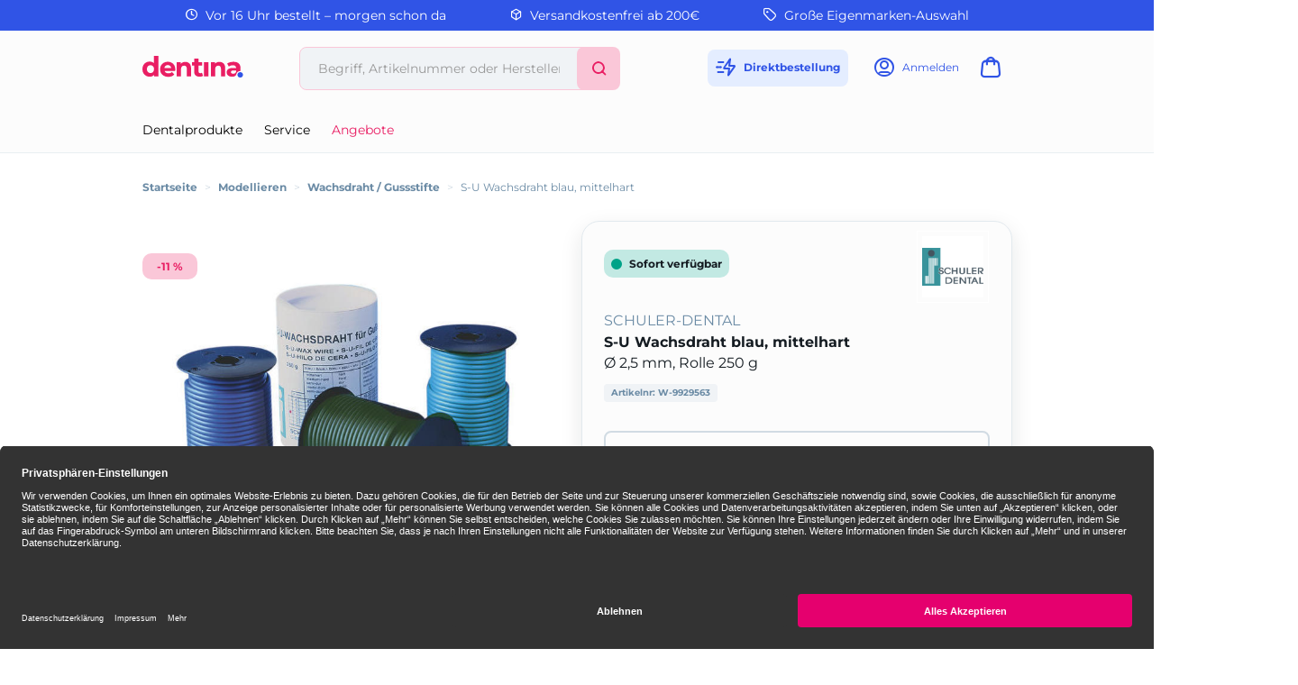

--- FILE ---
content_type: text/html;charset=UTF-8
request_url: https://www.dentina.de/shop/modellieren/wachsdraht-gussstifte/s-u-wachsdraht-blau-mittelhart/2-5-mm-rolle-250-g/p/9929563
body_size: 13428
content:
<!DOCTYPE html>
<html lang="de">
<head>
	<title>S-U Wachsdraht blau, mittelhart | &Oslash; 2,5 mm, Rolle 250 g | SCHULER-DENTAL | Modellieren, Wachsdraht / Gussstifte | dentina</title>

	<meta http-equiv="Content-Type" content="text/html; charset=utf-8"/>
	<meta http-equiv="X-UA-Compatible" content="IE=edge">
	<meta charset="utf-8">
	<meta name="viewport" content="width=device-width, initial-scale=1, maximum-scale=1">

	<meta name="keywords" content="S-U Wachsdraht blau, mittelhart, SCHULER-DENTAL, Wachsdraht / Gussstifte, Modellieren">
<meta name="description" content="S-U Wachsdraht blau, mittelhart jetzt online bestellen und morgen erhalten ✓ 24h Lieferung ✓ Über 26.000 Dentalartikel">
<meta name="robots" content="index,follow">
<link rel="shortcut icon" type="image/x-icon" media="all" href="/_ui/responsive/theme-dentina/images/favicon.png"/>

	<link rel="preload" href="/medias/601Wx601H-default-1200-18877-5991195-s-u-wachsdraht-blau-mittelhart.jpg?context=bWFzdGVyfGltYWdlc3w0MTA5MXxpbWFnZS9qcGVnfGltYWdlcy9oM2QvaDdmLzk0NDEzODkxODMwMDYuanBnfDk1NGMyZTU5NTg4ZjNmNjk3MTg1MjM2OWE2YjY3ZTEwOGZlYzRhNDcwMGZiM2ZkYzE0ODcwYTJhN2ZjYTc2ZGE" as="image">
	<style type="text/css">
	[unresolved] {
		visibility: hidden;
	}
	body {
		overflow-y: scroll;
	}
</style>

<link rel="preload" href="/_ui/responsive/theme-dentina/fonts/glyphicons-halflings-regular.woff?v=2026.01.12.309" as="font" type="font/woff" crossorigin>
<link rel="preload" href="/_ui/responsive/theme-dentina/fonts/icons.woff?v=2026.01.12.309" as="font" type="font/woff" crossorigin>
<link rel="preload" href="/_ui/responsive/theme-dentina/fonts/montserrat-v25-latin-regular.woff?v=2026.01.12.309" as="font" type="font/woff" crossorigin>
<link rel="preload" href="/_ui/responsive/theme-dentina/fonts/montserrat-v25-latin-700.woff?v=2026.01.12.309" as="font" type="font/woff" crossorigin>
<link rel="stylesheet" type="text/css" media="all" href="/wro/all_responsive.css?v=2026.01.12.309" />
		<link rel="stylesheet" type="text/css" media="all" href="/wro/dentina_responsive.css?v=2026.01.12.309" />
	<link rel="stylesheet" type="text/css" media="print" href="/_ui/responsive/theme-dentina/css/henryschein.print.css?v=2026.01.12.309"/>

<!-- BEGIN Usercentrics related code -->
	<link rel="preconnect" href="//app.usercentrics.eu">
	<link rel="preconnect" href="//api.usercentrics.eu">
	<link rel="preload" href="//app.usercentrics.eu/browser-ui/latest/loader.js" as="script">
	<script id="usercentrics-cmp" src="https://app.usercentrics.eu/browser-ui/latest/loader.js" data-settings-id="riAlHebU" async></script>
	<script>
		let ucStyle = document.createElement('style');
		ucStyle.textContent = 'div[data-testid="uc-overlay"] { height: auto; } div[data-testid="uc-default-banner"] { min-height: auto; }';
		ucStyleAdded = false;
		window.addEventListener('UC_UI_VIEW_CHANGED', function(event) {
			let ucRoot = document.querySelector('#usercentrics-root');
			if (ucRoot === null || ucRoot.shadowRoot === null) {
				return;
			}
			if (event.detail.view === 'FIRST_LAYER') {
				ucRoot.shadowRoot.appendChild(ucStyle);
				ucStyleAdded = true;
			}
			else if (ucStyleAdded) {
				ucRoot.shadowRoot.removeChild(ucStyle);
				ucStyleAdded = false;
			}
		});
	</script>
	<!-- END Usercentrics related code -->
<script type="text/javascript">
	var liveChatKey = "7099061";
</script>
<script type="text/javascript">
	dataLayer = [];
	gtmData = {
		generalData: {
			data_stream: 'G-39RJY7JJ7Q',
			session_id: 'Y2-1b3b2918-dae8-415d-b9c1-d26f4e6871a3',
			division: 'Dental',
			region_1: 'EMEA',
			country: 'Germany',
			page_type: 'Product Detail Pages',
			page_topic: 'Modellieren',
			site_section: 'Modellieren',
			publish_date: '13.07.2017',
			update_date: '17.01.2026',
			user_id: '',
			client_id: '',
			user_role: '',
			email: '',
			login_status: 'anonymous'
		},
		pageId: 'productDetails',
		items: []
	};

	</script>

<!-- Google Tag Manager -->
	<script>(function(w,d,s,l,i){w[l]=w[l]||[];w[l].push({'gtm.start':
	new Date().getTime(),event:'gtm.js'});var f=d.getElementsByTagName(s)[0],
	j=d.createElement(s),dl=l!='dataLayer'?'&l='+l:'';j.async=true;j.src=
	'https://www.googletagmanager.com/gtm.js?id='+i+dl;f.parentNode.insertBefore(j,f);
	})(window,document,'script','dataLayer','GTM-PWQB6JW');</script>
	<!-- End Google Tag Manager -->





  







</head>

<body class="page-productDetails pageType-ProductPage template-pages-product-productLayout2Page  smartedit-page-uid-productDetails smartedit-page-uuid-eyJpdGVtSWQiOiJwcm9kdWN0RGV0YWlscyIsImNhdGFsb2dJZCI6ImRlbnRpbmFDb250ZW50Q2F0YWxvZyIsImNhdGFsb2dWZXJzaW9uIjoiT25saW5lIn0= smartedit-catalog-version-uuid-dentinaContentCatalog/Online  theme-dentina language-de">
<!-- Google Tag Manager (noscript) -->
	<noscript><iframe src="https://www.googletagmanager.com/ns.html?id=GTM-PWQB6JW" height="0" width="0" style="display:none;visibility:hidden"></iframe></noscript>
	<!-- End Google Tag Manager (noscript) -->
<script type="text/javascript">
	document.addEventListener('DOMContentLoaded', function(_event) {
		let scrollpos = sessionStorage.getItem('scrollpos');
		if (scrollpos) {
			window.scrollTo(0, scrollpos);
			sessionStorage.removeItem('scrollpos');
		}
	});
</script>
<script type="text/javascript">
	document.addEventListener("ffReady", function () {
		ACC.global.ffReady();
		ACC.gtm.ffReady();
	});
</script>
<ff-communication url="https://dentina-ng.fact-finder.de/fact-finder"
						version="ng"
						api="v5"
						channel="prod_dentina_deDE"
						search-immediate="false"
						user-id=""
						parameter-whitelist="query,filter,sort"
						
						category-page=""
						add-params="">
</ff-communication>
<ff-campaign-redirect></ff-campaign-redirect>

<main data-currency-iso-code="EUR">
			<div class="topheader">
	<div class="yCmsContentSlot">
<div class="benefit-bar">
	<div class="container">
		<div class="row evenly">
			<div id="topHeaderFreeCallSpan" class="benefit-one"><span class="semiboldheader"><span class="icon-clock"></span></span> Vor 16 Uhr bestellt – morgen schon da</div>
			<div id="topHeader24HSpan" class="benefit-two"><span class="semiboldheader"><span class="icon-box"></span></span> Versandkostenfrei ab 200€</div>
			<div id="topHeaderDeliverySpan" class="benefit-three"><span class="semiboldheader"><span class="icon-brand"></span></span> Große Eigenmarken-Auswahl</div>
			</div>
	</div>
</div>
</div></div>

<div class="mainHeaderShop">
	<header class="container">
		<div class="headerRow">
			<div class="hide-in-checkout navigation__overflow js-toggle-sm-navigation burgermenu">
				<span class="icon-burger"></span>
				<span class="text">Menü</span>
			</div>
			<div class="logo">
				<a href="/" data-id="logo" title="Startseite">
					<svg width="172" height="80" viewBox="0 0 112 24" xmlns="http://www.w3.org/2000/svg" aria-labelledby="Dentina">
						<path d="M91.8588 13.7271V22.8558H87.1554V14.4687C87.1554 13.2233 86.8989 12.3055 86.3859 11.7122C85.8729 11.1219 85.1498 10.8253 84.2196 10.8253C83.5335 10.8253 82.9248 10.9736 82.3932 11.2703C81.8617 11.5639 81.4445 12.0212 81.1386 12.6331C80.8357 13.245 80.6843 14.0361 80.6843 15.0033V22.8558H76.0087V6.88207H80.4556V8.75787C80.8883 8.25416 81.4012 7.83697 81.9946 7.50631C83.0206 6.93151 84.1794 6.64721 85.4712 6.64721C86.6887 6.64721 87.7734 6.9037 88.7221 7.41669C89.6925 7.91113 90.4527 8.68062 91.0028 9.72822C91.5745 10.7542 91.8588 12.0892 91.8588 13.7271ZM53.9719 13.7271V22.8558H49.2684V14.4687C49.2684 13.2233 49.012 12.3055 48.499 11.7122C47.986 11.1219 47.2628 10.8253 46.3327 10.8253C45.6466 10.8253 45.0378 10.9736 44.5063 11.2703C43.9748 11.5639 43.5576 12.0212 43.2517 12.6331C42.9488 13.245 42.7974 14.0361 42.7974 15.0033V22.8558H38.1218V6.88207H42.5687V8.75787C43.0013 8.25416 43.5143 7.83697 44.1077 7.50631C45.1336 6.93151 46.2925 6.64721 47.5842 6.64721C48.8018 6.64721 49.8865 6.9037 50.8352 7.41669C51.8056 7.91113 52.5658 8.68062 53.1159 9.72822C53.6876 10.7542 53.9719 12.0892 53.9719 13.7271ZM68.2737 22.8558V6.88207H73.3356V22.8558H68.2737ZM66.0209 18.6499C65.5048 19.03 64.8929 19.2185 64.1791 19.2185C63.5888 19.2185 63.1222 19.0423 62.7854 18.6777C62.4485 18.2976 62.2816 17.7784 62.2816 17.1202V10.8407H66.1723V7.08294H62.2816V3.05938H57.3866V7.08294H54.9546V10.8407H57.3866V17.2098C57.3866 19.169 57.9182 20.6431 58.9874 21.6227C60.0566 22.6054 61.5585 23.0968 63.4961 23.0968C64.21 23.0968 64.8991 23.0165 65.5728 22.8558C66.2434 22.6951 66.8182 22.4448 67.2972 22.1079L66.0178 18.6499H66.0209ZM12.8 0V8.19235C12.4446 7.79988 12.0459 7.46613 11.6009 7.19728C10.6028 6.59158 9.41301 6.28873 8.03475 6.28873C6.53596 6.28873 5.17623 6.63176 3.95866 7.32089C2.73799 8.00693 1.77073 8.97419 1.0507 10.2258C0.352293 11.4773 0 12.9638 0 14.6789C0 16.394 0.352293 17.8773 1.0507 19.132C1.77073 20.3835 2.73799 21.3601 3.95866 22.0677C5.17623 22.7538 6.53596 23.0968 8.03475 23.0968C9.53354 23.0968 10.6924 22.794 11.6906 22.1883C12.2035 21.8761 12.6547 21.4837 13.041 21.0047V22.8558H17.7166V0H12.8ZM12.3488 17.0398C12.0119 17.6857 11.5422 18.1802 10.9427 18.5263C10.3432 18.8693 9.6726 19.0393 8.93402 19.0393C8.19544 19.0393 7.52485 18.8693 6.92533 18.5263C6.34436 18.1802 5.87464 17.6857 5.51616 17.0398C5.17623 16.3754 5.00627 15.5874 5.00627 14.6789C5.00627 13.7703 5.17623 12.9916 5.51616 12.3457C5.87464 11.6998 6.34436 11.2054 6.92533 10.8624C7.52485 10.5193 8.19544 10.3494 8.93402 10.3494C9.6726 10.3494 10.3432 10.5193 10.9427 10.8624C11.5422 11.2054 12.0119 11.6998 12.3488 12.3457C12.7103 12.9916 12.8896 13.7703 12.8896 14.6789C12.8896 15.5874 12.7103 16.3754 12.3488 17.0398ZM105.441 17.9669C106.284 17.1511 107.557 16.7401 108.852 16.839V13.7425C108.852 11.2795 108.166 9.47173 106.797 8.31905C105.428 7.14474 103.503 6.56068 101.021 6.56068C99.7514 6.56068 98.4905 6.72755 97.2421 7.06749C96.0121 7.38579 94.9491 7.86169 94.056 8.49829L95.7834 11.8636C96.3582 11.4279 97.0536 11.0787 97.8663 10.8222C98.679 10.5441 99.5042 10.405 100.339 10.405C101.568 10.405 102.48 10.6739 103.077 11.2085C103.657 11.7338 103.957 12.4693 103.97 13.4149H100.397C98.7501 13.4149 97.4089 13.622 96.3799 14.0392C95.3663 14.4378 94.6215 14.9941 94.1456 15.711C93.6882 16.4249 93.4626 17.2593 93.4626 18.2141C93.4626 19.169 93.6882 19.9818 94.1456 20.7173C94.6215 21.4528 95.3075 22.0368 96.2006 22.4757C97.0937 22.8928 98.1753 23.0999 99.4454 23.0999C100.855 23.0999 101.995 22.8341 102.866 22.2964L102.882 22.2871C103.645 21.8051 104.112 20.9923 104.288 20.1085C104.455 19.2741 104.847 18.5355 105.441 17.9731V17.9669ZM103.97 16.9811C103.97 17.9268 103.515 18.8384 102.709 19.3328L102.69 19.3421C102.094 19.6789 101.429 19.8489 100.694 19.8489C99.9213 19.8489 99.3064 19.6789 98.849 19.3421C98.4133 19.0053 98.1939 18.5572 98.1939 18.0009C98.1939 17.4447 98.3916 17.0275 98.7903 16.6906C99.1858 16.3538 99.9121 16.1838 100.963 16.1838H103.97V16.9811ZM35.3745 10.4266C34.6452 9.15652 33.647 8.18926 32.3862 7.52485C31.1223 6.8419 29.7038 6.49887 28.1247 6.49887C26.5456 6.49887 25.0499 6.85735 23.7458 7.58356C22.4448 8.28815 21.4188 9.27704 20.6709 10.5471C19.9416 11.7956 19.5739 13.2357 19.5739 14.8674C19.5739 16.499 19.9509 17.9206 20.7018 19.1907C21.4713 20.4608 22.5344 21.459 23.8941 22.1852C25.2755 22.9114 26.8824 23.2699 28.7211 23.2699C30.1983 23.2699 31.49 23.0504 32.5933 22.6054C33.6996 22.1419 34.6298 21.4868 35.3776 20.6431L32.8065 17.8001C32.2533 18.3223 31.6631 18.7179 31.0296 18.9775C30.4177 19.2401 29.7007 19.3699 28.8726 19.3699C27.964 19.3699 27.1667 19.1969 26.4745 18.8538C25.8039 18.4892 25.2785 17.9886 24.9077 17.3427C24.7099 17.0058 24.5894 16.6536 24.5894 16.6536H36.3325C36.4159 16.2178 36.4561 15.813 36.4716 15.5905C36.4932 15.3495 36.5025 15.127 36.5025 14.9261C36.5025 13.1739 36.1316 11.6689 35.3807 10.4204L35.3745 10.4266ZM24.4071 13.4211C24.4782 12.9514 24.6141 12.5311 24.8119 12.151C25.124 11.5268 25.569 11.0447 26.1407 10.7017C26.731 10.3556 27.4047 10.1856 28.1494 10.1856C28.8942 10.1856 29.5802 10.3556 30.1334 10.7017C30.702 11.0447 31.1594 11.5175 31.4931 12.1201C31.7094 12.5033 31.8516 12.939 31.9165 13.4211H24.404H24.4071Z" fill="#E91E63"/>
						<path d="M108.518 24.0001H108.52C107.649 23.9997 106.874 23.7185 106.312 23.1842C105.746 22.6465 105.434 21.8832 105.434 21.018C105.434 20.1527 105.731 19.3986 106.293 18.864C106.856 18.3325 107.635 18.0605 108.522 18.0605C109.408 18.0605 110.178 18.3325 110.728 18.8702C111.278 19.4079 111.553 20.1558 111.553 21.018C111.553 21.8801 111.26 22.6373 110.706 23.1781C110.157 23.7185 109.391 23.9997 108.52 24.0001H108.522H108.518Z" fill="#3054E6"/>
					</svg>
				</a>
			</div>
			<div class="search hide-in-checkout">
				<div class="search-container search-md-margin-top">
	<div class="searchbox">
		<button class="icon-close close-searchbutton js-close-searchbtn" type="button" aria-label="Schließen"></button>
		<div class="input-group">
			<ff-searchbox suggest-onfocus="true" use-suggest="true" suggest-delay="100" unresolved hide-suggest-onblur="false">
				<input type="text" class="form-control site-search-input js-ffSearchInput"
						name="text" value="" maxlength="100"
						placeholder="Begriff, Artikelnummer oder Herstellernummer" />
			</ff-searchbox>
			<span class="input-group-btn">
				<button class="icon-close clear-searchbutton js-clear-searchbtn" type="button" aria-label="Leeren"></button>
				<ff-searchbutton unresolved>
					<button class="icon-search ff-searchbtn js-ff-searchbtn" type="submit" data-url="/search/" aria-label="Suchen"></button>
				</ff-searchbutton>
			</span>
		</div>
	</div>
</div></div>
			<div class="user hide-in-checkout">
				<ul>
					<li class="directorder">
						<a href="#" data-href="/cart/direct/order" class="js-directorder" title="Direktbestellung">
							<span class="icon-directorder"></span>
							<span class="text">Direktbestellung</span>
						</a>
					</li>
					<li>
	<a href="/login" title="Anmelden">
					<span class="icon-user"></span>
					<span class="text">Anmelden</span>
				</a>
			</li>
<li class="cart">
	<a href="/cart" title="Warenkorb"
				class="mini-cart-link"
				data-mini-cart-url="/cart/rollover/MiniCart"
				data-mini-cart-refresh-url="/cart/miniCart/SUBTOTAL"
				data-mini-cart-name="Warenkorb"
				data-mini-cart-empty-name="Leerer Warenkorb"
				data-mini-cart-items-text="Elemente"
				aria-label="Warenkorb"
				>
				<span class="icon-cart"></span><span class="itemsFlag "></span>
				<span class="text">Warenkorb</span>
			</a>
	</li>
</ul>
			</div>
		</div>
		<div class="searchRow">
			<div class="search hidden-md hidden-lg hide-in-checkout">
				<div class="search-container search-md-margin-top">
	<div class="searchbox">
		<button class="icon-close close-searchbutton js-close-searchbtn" type="button" aria-label="Schließen"></button>
		<div class="input-group">
			<ff-searchbox suggest-onfocus="true" use-suggest="true" suggest-delay="100" unresolved hide-suggest-onblur="false">
				<input type="text" class="form-control site-search-input js-ffSearchInput"
						name="text" value="" maxlength="100"
						placeholder="Begriff, Artikelnummer oder Herstellernummer" />
			</ff-searchbox>
			<span class="input-group-btn">
				<button class="icon-close clear-searchbutton js-clear-searchbtn" type="button" aria-label="Leeren"></button>
				<ff-searchbutton unresolved>
					<button class="icon-search ff-searchbtn js-ff-searchbtn" type="submit" data-url="/search/" aria-label="Suchen"></button>
				</ff-searchbutton>
			</span>
		</div>
	</div>
</div></div>
		</div>
		<nav class="navigation navigation--bottom js_navigation--bottom js-enquire-offcanvas-navigation row" role="navigation">
		<div class="navigation__overflow">
			<div class="close-offcanvas">
				<button type="button" class="js-toggle-sm-navigation" aria-label="Schließen">
					<span class="glyphicon glyphicon-remove icon-close"></span>
				</button>
			</div>

			<div class="col-lg-6 col-md-7">
				<ul class="nav__links nav__links--products js-offcanvas-links">

					<li class="liOffcanvas">
							<a href="/login" class="loginStyleURL">
									<span class="icon-user"></span>
										Anmelden</a>
							</li>
					<li navigationType="offcanvas" class="yCmsComponent nav__links--primary hidden-sm hidden-xs">
<li class=" auto nav__links--primary nav__links--primary-has__sub js-enquire-has-sub">

			<span class="yCmsComponent nav__link js_nav__link js_nav__link--drill__down">
<a href="#"  title="Dentalprodukte" >Dentalprodukte</a></span><div class="sub__navigation js_sub__navigation">
					<a class="sm-back js-enquire-sub-close hidden-md hidden-lg" href="#">
						Dentalprodukte</a>
					<div class="row">
					<div class="sub-navigation-section col-md-4">
									<ul class="sub-navigation-list ">
										<li class="yCmsComponent nav__link--secondary">
<a href="/Shop/c/h661"  title="Restaurativ" >Restaurativ</a></li><li class="yCmsComponent nav__link--secondary">
<a href="/Shop/c/h660"  title="Abformung" >Abformung</a></li><li class="yCmsComponent nav__link--secondary">
<a href="/Shop/c/h759"  title="Temporäre Versorgung" >Temporäre Versorgung</a></li><li class="yCmsComponent nav__link--secondary">
<a href="/Shop/c/h662"  title="Anästhetika / Pharmazeutika" >Anästhetika / Pharmazeutika</a></li><li class="yCmsComponent nav__link--secondary">
<a href="/Shop/c/h658"  title="Einweg-, Glas- & Kunststoffartikel" >Einweg-, Glas- & Kunststoffartikel</a></li><li class="yCmsComponent nav__link--secondary">
<a href="/Shop/c/h663"  title="Prophylaxe / Zahnästhetik" >Prophylaxe / Zahnästhetik</a></li><li class="yCmsComponent nav__link--secondary">
<a href="/Shop/c/h666"  title="Reinigung / Desinfektion / Pflege" >Reinigung / Desinfektion / Pflege</a></li><li class="yCmsComponent nav__link--secondary">
<a href="/Shop/c/h667"  title="Röntgen" >Röntgen</a></li><li class="yCmsComponent nav__link--secondary">
<a href="/Shop/c/h676"  title="Arbeitsschutz / Hygiene" >Arbeitsschutz / Hygiene</a></li><li class="yCmsComponent nav__link--secondary">
<a href="/Shop/c/h664"  title="CAD / CAM" >CAD / CAM</a></li></ul>

								</div>
							<div class="sub-navigation-section col-md-4">
									<ul class="sub-navigation-list ">
										<li class="yCmsComponent nav__link--secondary">
<a href="/Shop/c/h670"  title="Rotierende Instrumente & Zubehör" >Rotierende Instrumente & Zubehör</a></li><li class="yCmsComponent nav__link--secondary">
<a href="/Shop/c/h665"  title="Instrumente" >Instrumente</a></li><li class="yCmsComponent nav__link--secondary">
<a href="/Shop/c/h659"  title="Endodontie" >Endodontie</a></li><li class="yCmsComponent nav__link--secondary">
<a href="/Shop/c/h675"  title="Modellieren" >Modellieren</a></li><li class="yCmsComponent nav__link--secondary">
<a href="/Shop/c/h669"  title="Kunststofftechnik" >Kunststofftechnik</a></li><li class="yCmsComponent nav__link--secondary">
<a href="/Shop/c/h668"  title="Modellherstellung" >Modellherstellung</a></li><li class="yCmsComponent nav__link--secondary">
<a href="/Shop/c/h672"  title="Kunststoffverblendtechnik" >Kunststoffverblendtechnik</a></li><li class="yCmsComponent nav__link--secondary">
<a href="/Shop/c/h673"  title="Keramik" >Keramik</a></li><li class="yCmsComponent nav__link--secondary">
<a href="/Shop/c/h674"  title="Gusstechnik" >Gusstechnik</a></li><li class="yCmsComponent nav__link--secondary">
<a href="/Shop/c/h677"  title="Organisationshilfen" >Organisationshilfen</a></li></ul>

								</div>
							<div class="sub-navigation-section col-md-4">
									<ul class="sub-navigation-list ">
										<li class="yCmsComponent nav__link--secondary">
<a href="/Shop/c/h671"  title="Kleingeräte" >Kleingeräte</a></li><li class="yCmsComponent nav__link--secondary">
<a href="/Shop/c/h678"  title="Turbinen- / Hand- / Winkelstücke" >Turbinen- / Hand- / Winkelstücke</a></li><li class="yCmsComponent nav__link--secondary">
<a href="/Shop/c/h716"  title="Zähne" >Zähne</a></li><li class="yCmsComponent nav__link--secondary">
<a href="/Shop/c/h754"  title="KFO" >KFO</a></li><li class="yCmsComponent nav__link--secondary">
<a href="/Shop/c/h905"  title="Generische Implantat Komponenten" >Generische Implantat Komponenten</a></li><li class="yCmsComponent nav__link--secondary">
<a href="/Shop/c/h947"  title="Ersatzteile / Technik" >Ersatzteile / Technik</a></li><li class="yCmsComponent nav__link--secondary">
<a href="/Shop/c/h1219"  title="Deko & Geschenke" >Deko & Geschenke</a></li></ul>

								</div>
							</div>
				</div>
			</li>
</li><li navigationType="offcanvas" class="yCmsComponent nav__links--primary hidden-sm hidden-xs">
<li class=" auto nav__links--primary ">

			<span class="yCmsComponent nav__link js_nav__link js_nav__link--drill__down">
<a href="/service"  title="Service" >Service</a></span></li>
</li><li navigationType="offcanvas" class="yCmsComponent nav__links--primary hidden-sm hidden-xs">
<li class="sale auto nav__links--primary ">

			<span class="yCmsComponent nav__link js_nav__link js_nav__link--drill__down">
<a href="/search/?query=*&filter=campaignPrice%3A1"  title="Angebote" >Angebote</a></span></li>
</li></ul>
			</div>
			</div>
	</nav>
</header>
</div>

<div class="container hide-in-checkout">
	<div class="ffSuggest js-ff-suggest" style="display:none">
	<ff-suggest layout="block" unresolved>
		<section>
			<div data-container="productName">
				<div class="suggestTypeHeader">Produkte</div>
				<div>
					<ff-suggest-item type="productName" unresolved>
						<div class="product-list-item js-price js-view-item-list js-select-item" data-product-code="{{attributes.code}}" data-code="{{attributes.code}}" data-index="{{{index}}}">
							<div class="image"><img width="48" height="48" data-image /></div>
							<div class="item">
								<div class="name">{{{name}}}</div>
								<div class="article-ids">
									<span>
										Artikelnr: W-{{attributes.articleCode}}
										{{#attributes.manufacturerAID}}
									</span>
									<span>
										Herstellernr: {{attributes.manufacturerAID}}
										{{/attributes.manufacturerAID}}
									</span>
								</div>
								<div class="prices">
										<span class="product-price"></span>
										<span class="product-oldPrice"></span>
									</div>
								</div>
							<form id="command" class="add_to_cart_form" action="/cart/add" method="post"><div class="quantity">
											<select class="form-control" name="qty" aria-label="Menge">
												<option value="1">1</option>
												<option value="2">2</option>
												<option value="3">3</option>
												<option value="4">4</option>
												<option value="5">5</option>
												<option value="6">6</option>
												<option value="7">7</option>
												<option value="8">8</option>
												<option value="9">9</option>
												<option value="10">10</option>
												<option value="11">11</option>
												<option value="12">12</option>
												<option value="13">13</option>
												<option value="14">14</option>
												<option value="15">15</option>
												<option value="16">16</option>
												<option value="17">17</option>
												<option value="18">18</option>
												<option value="19">19</option>
												<option value="20">20</option>
												</select>
										</div>
										<div class="cartButton">
											<input type="hidden" name="productCodePost" value="{{attributes.code}}"/>
											<input type="hidden" name="promoCode" value=""/>
											<input type="hidden" name="context" value="suggest,Suggest"/>
											<button type="submit" class="js-add-to-cart btn btn-primary" title="In den Warenkorb">+</button>
										</div>
									<div>
<input type="hidden" name="CSRFToken" value="0851b467-3de2-44fc-9b45-5f7afdf99f00" />
</div><input type="hidden" name="as_sfid" value="AAAAAAWmOevtSk7e1ThlISZuyTERe_D-oSU_CKDoPw8Wz-ziRxlNsh5P_Qad2g_-6l62im9W0_x_oVsXvkFkxeboHOwKjOTpcKrsze6vsKVlgGQhhhszsERukgANf51MQpB9qmQFxQ9_PbxenMVCn3F_bQn9JyV6YePVgWyJfxi5mepQSg==" /><input type="hidden" name="as_fid" value="7f1667a60ee6dba62b6ed8ab34327de5ac930c8c" /></form></div>
					</ff-suggest-item>
				</div>
			</div>
		</section>
		<section>
			<div data-container="category">
				<div class="suggestTypeHeader">Kategorien</div>
				<div>
					<ff-suggest-item type="category" unresolved>
						<div class="product-list-item noimage"><span class="suggest-icon icon-category"></span>{{{name}}}</div>
					</ff-suggest-item>
				</div>
			</div>
			<div data-container="brand">
				<div class="suggestTypeHeader">Marken</div>
				<div>
					<ff-suggest-item type="brand" unresolved>
						{{#attributes.manufacturerLogo}}
							<div class="product-list-item"><img width="48" height="48" data-image="{{attributes.manufacturerLogo}}" alt="" />{{{name}}}</div>
						{{/attributes.manufacturerLogo}}
						{{^attributes.manufacturerLogo}}
							<div class="product-list-item nobrandimage"><span class="suggest-icon icon-brand"></span>{{{name}}}</div>
						{{/attributes.manufacturerLogo}}
					</ff-suggest-item>
				</div>
			</div>
		</section>
	</ff-suggest>
</div>
</div>

<div class="yCmsContentSlot container bottom-header js-bottom-header">
<div class="breadcrumb-section">
		<ol class="breadcrumb">
	<li class="home hidden-xs hidden-sm">
		<a href="/">Startseite</a>
	</li>

	<li class="separator hidden-xs hidden-sm">&gt;</li>

				<li class="hidden-xs hidden-sm">
							<a href="/Shop/c/h675">Modellieren</a>
						</li>
					<li class="separator first hidden-md hidden-lg">&lt;</li>
				<li class="separator hidden-xs hidden-sm">&gt;</li>

				<li class="">
							<a href="/Shop/c/h675.6104">Wachsdraht / Gussstifte</a>
						</li>
					<li class="separator ">&gt;</li>

				<li class="active">
							S-U Wachsdraht blau, mittelhart</li>
					</ol>
</div>
</div><div id="mainContainer" class="container">
				<div class="js-mini-cart-container"></div>
				<div class="row">
	<div class="col-lg-6 col-md-6">
		<div class="image-gallery hidden-print">
	<div class="product-banners">
		<div class="product-banner discount js-discount"></div>
		</div>
	<div class="image-gallery__image">
				<div class="item">
						<div class="image hidden-xs hidden-sm">
									<a class="productImageLink js-imagezoom" href="/medias/1200Wx1200H-default-1200-18877-5991195-s-u-wachsdraht-blau-mittelhart.jpg?context=bWFzdGVyfGltYWdlc3w1NTQ0NHxpbWFnZS9qcGVnfGltYWdlcy9oNDQvaDQxLzk0NDEzODkwNTE5MzQuanBnfDJlNzNkZWExNWU1Yzg3ZWNiNzEyNzI1ZTA3NGY5MmRlZDNmMWM1ZjZhYWNhNGMzNmNhYWZhMDRkMDJlOTYzNTY" data-href="/medias/1200Wx1200H-default-1200-18877-5991195-s-u-wachsdraht-blau-mittelhart.jpg?context=bWFzdGVyfGltYWdlc3w1NTQ0NHxpbWFnZS9qcGVnfGltYWdlcy9oNDQvaDQxLzk0NDEzODkwNTE5MzQuanBnfDJlNzNkZWExNWU1Yzg3ZWNiNzEyNzI1ZTA3NGY5MmRlZDNmMWM1ZjZhYWNhNGMzNmNhYWZhMDRkMDJlOTYzNTY" target="_blank" title="S-U Wachsdraht blau, mittelhart">
										<img src="/medias/601Wx601H-default-1200-18877-5991195-s-u-wachsdraht-blau-mittelhart.jpg?context=bWFzdGVyfGltYWdlc3w0MTA5MXxpbWFnZS9qcGVnfGltYWdlcy9oM2QvaDdmLzk0NDEzODkxODMwMDYuanBnfDk1NGMyZTU5NTg4ZjNmNjk3MTg1MjM2OWE2YjY3ZTEwOGZlYzRhNDcwMGZiM2ZkYzE0ODcwYTJhN2ZjYTc2ZGE" data-zoom-image="/medias/1200Wx1200H-default-1200-18877-5991195-s-u-wachsdraht-blau-mittelhart.jpg?context=bWFzdGVyfGltYWdlc3w1NTQ0NHxpbWFnZS9qcGVnfGltYWdlcy9oNDQvaDQxLzk0NDEzODkwNTE5MzQuanBnfDJlNzNkZWExNWU1Yzg3ZWNiNzEyNzI1ZTA3NGY5MmRlZDNmMWM1ZjZhYWNhNGMzNmNhYWZhMDRkMDJlOTYzNTY" alt="S-U Wachsdraht blau, mittelhart" width="601" height="601" />
									</a>
								</div>
								<div class="image hidden-lg hidden-md">
									<img src="/medias/601Wx601H-default-1200-18877-5991195-s-u-wachsdraht-blau-mittelhart.jpg?context=bWFzdGVyfGltYWdlc3w0MTA5MXxpbWFnZS9qcGVnfGltYWdlcy9oM2QvaDdmLzk0NDEzODkxODMwMDYuanBnfDk1NGMyZTU5NTg4ZjNmNjk3MTg1MjM2OWE2YjY3ZTEwOGZlYzRhNDcwMGZiM2ZkYzE0ODcwYTJhN2ZjYTc2ZGE" data-zoom-image="/medias/1200Wx1200H-default-1200-18877-5991195-s-u-wachsdraht-blau-mittelhart.jpg?context=bWFzdGVyfGltYWdlc3w1NTQ0NHxpbWFnZS9qcGVnfGltYWdlcy9oNDQvaDQxLzk0NDEzODkwNTE5MzQuanBnfDJlNzNkZWExNWU1Yzg3ZWNiNzEyNzI1ZTA3NGY5MmRlZDNmMWM1ZjZhYWNhNGMzNmNhYWZhMDRkMDJlOTYzNTY" alt="S-U Wachsdraht blau, mittelhart" />
								</div>
								<div>
									</div>
							</div>
				</div>
		</div>

<div class="visible-print">
	<img src="/medias/601Wx601H-default-1200-18877-5991195-s-u-wachsdraht-blau-mittelhart.jpg?context=bWFzdGVyfGltYWdlc3w0MTA5MXxpbWFnZS9qcGVnfGltYWdlcy9oM2QvaDdmLzk0NDEzODkxODMwMDYuanBnfDk1NGMyZTU5NTg4ZjNmNjk3MTg1MjM2OWE2YjY3ZTEwOGZlYzRhNDcwMGZiM2ZkYzE0ODcwYTJhN2ZjYTc2ZGE" alt="S-U Wachsdraht blau, mittelhart" />
	</div>
<div class="hidden-xs hidden-sm">
			<div class="productinfo">
	<div class="productinfo-background">
		<div class="productinfo-circle"></div>
	</div>
	<div class="productinfo-head first">Produktinformation</div>
	<div class="productinfo-content">
			<div>Qualitativ hochwertiger Wachsdraht. Organisch eingefärbt, daher auch für Presskeramik geeignet. Geschmeidiger und spannungsfreier Wachsdraht verhindert unbeabsichtigte Verformung von Gußobjekten. S-U-Wachsdraht lässt sich außerdem durch seine Festigkeit leicht an das Gußobjekt anwachsen.</div></div>

	<div class="productinfo-head">Produktidentifikation</div>
	<div class="productinfo-content">
		<div class="product-numbers">
		<span class="product-numbers-key">Hersteller: </span>
		<span class="product-numbers-value">SCHULER-DENTAL</span>
	</div>
<div class="product-numbers">
	<span class="product-numbers-key">Artikelnr: </span>
	<span class="product-numbers-value">W-9929563</span>
</div>
</div>

	<div class="productinfo-head">Downloads</div>
		<div class="productinfo-content">
			<ul>
				<li><a href="/medias/?context=bWFzdGVyfGRvY3VtZW50c3wxNjQ0ODJ8YXBwbGljYXRpb24vcGRmfGRvY3VtZW50cy9oMzMvaGZlLzg4MDc2NTU3MzUzMjYucGRmfGM5MzUzNzNiZjBiYjA4YTc3ZDFjOTJhNGQ0ZjU1YjQ5MjYxZTIxMDY3N2I2ZWQ3NzhhNWRhYTQ3YzA5MzllNTE" download><span class="icon-download"></span><span class="name">SDB DE S-U-Wachsdraht blau mittelhart</span></a></li>
				<li><a href="/medias/?context=bWFzdGVyfGRvY3VtZW50c3wxNjQzMjd8YXBwbGljYXRpb24vcGRmfGRvY3VtZW50cy9oNjQvaGVlLzg4MDc3MDk2Mzg2ODYucGRmfDlmNWRiNmYwYzBhOWEwOTM4YmVlZTM2NjQ1NWU4NDQ4OWJjYTJiNzM3ZjlkYzk2YmVmMGYyYjc5OTUxODJiODc" download><span class="icon-download"></span><span class="name">SDB DE S-U-Wachsdraht grün hart</span></a></li>
				</ul>
		</div>
	</div></div>
	</div>

	<div class="col-lg-6 col-md-6 buying-box">
		<div class="productDetailsBox">
			<div class="availability-info green">
					<span class="availability-icon"></span>
					<span class="availability-text">
						Sofort verfügbar</span>
				</div>
			<div class="productDetailsManufacturerLogo">
					<a href="/search/?query=*&filter=manufacturerName%3aSCHULER-DENTAL" class="js-promotion" data-id="Mehr von &quot;SCHULER-DENTAL&quot;" title="Mehr von &quot;SCHULER-DENTAL&quot;"><img src="/medias/?context=bWFzdGVyfGxvZ29zfDExNDcxfGltYWdlL2pwZWd8bG9nb3MvaDVjL2g2Ni84ODA3MjcwOTQwNzAyLmpwZ3wyNzFmOTE0NzY2MDQ1YjRhNWUyNjQyNzUwMzBlNTAxMjMyMmY4OTg5Y2QyMDg2NjcwMzBhNzFkZTg3YTNmNTEz" alt="SCHULER-DENTAL" width="80" height="80" /></a>
				</div>
			<div class="product-manufacturer">SCHULER-DENTAL</div>
			<h1 class="master-name">
				S-U Wachsdraht blau, mittelhart</h1>
			<div class="product-name" id="productNameSelected">
				Ø 2,5 mm, Rolle 250 g</div>
			<div class="product-numbers">
	<span class="product-numbers-key">Artikelnr: </span>
	<span class="product-numbers-value">W-9929563</span>
</div>
<div class="yCmsContentSlot page-details-variants-select">
<div class="yCmsComponent yComponentWrapper page-details-variants-select-component">
<div class="variant-section">
			<div class="variant-selector">
				<div class="clearfix">
					<select class="selectPriority form-control" aria-label="Variante wählen">
						<option value="/shop/modellieren/wachsdraht-gussstifte/s-u-wachsdraht-blau-mittelhart/2-0-mm-rolle-250-g/p/1912463" >
									Ø 2,0 mm</option>
							<option value="/shop/modellieren/wachsdraht-gussstifte/s-u-wachsdraht-blau-mittelhart/2-0-mm-rolle-250-g/p/4900622" >
									Ø 2,0 mm</option>
							<option value="/shop/modellieren/wachsdraht-gussstifte/s-u-wachsdraht-blau-mittelhart/2-0-mm-rolle-250-g/p/5991195" >
									Ø 2,0 mm</option>
							<option value="/shop/modellieren/wachsdraht-gussstifte/s-u-wachsdraht-blau-mittelhart/2-5-mm-rolle-250-g/p/9929563" selected="selected">
									Ø 2,5 mm</option>
							<option value="/shop/modellieren/wachsdraht-gussstifte/s-u-wachsdraht-blau-mittelhart/2-5-mm-rolle-250-g/p/3176109" >
									Ø 2,5 mm</option>
							<option value="/shop/modellieren/wachsdraht-gussstifte/s-u-wachsdraht-blau-mittelhart/2-5-mm-rolle-250-g/p/4900630" >
									Ø 2,5 mm</option>
							<option value="/shop/modellieren/wachsdraht-gussstifte/s-u-wachsdraht-blau-mittelhart/3-0-mm-rolle-250-g/p/1734214" >
									Ø 3,0 mm</option>
							<option value="/shop/modellieren/wachsdraht-gussstifte/s-u-wachsdraht-blau-mittelhart/3-0-mm-rolle-250-g/p/4900648" >
									Ø 3,0 mm</option>
							<option value="/shop/modellieren/wachsdraht-gussstifte/s-u-wachsdraht-blau-mittelhart/3-0-mm-rolle-250-g/p/5991187" >
									Ø 3,0 mm</option>
							<option value="/shop/modellieren/wachsdraht-gussstifte/s-u-wachsdraht-blau-mittelhart/3-5-mm-rolle-250-g/p/3176091" >
									Ø 3,5 mm</option>
							<option value="/shop/modellieren/wachsdraht-gussstifte/s-u-wachsdraht-blau-mittelhart/3-5-mm-rolle-250-g/p/4900655" >
									Ø 3,5 mm</option>
							<option value="/shop/modellieren/wachsdraht-gussstifte/s-u-wachsdraht-blau-mittelhart/3-5-mm-rolle-250-g/p/9519158" >
									Ø 3,5 mm</option>
							<option value="/shop/modellieren/wachsdraht-gussstifte/s-u-wachsdraht-blau-mittelhart/4-0-mm-rolle-250-g/p/3176083" >
									Ø 4,0 mm</option>
							<option value="/shop/modellieren/wachsdraht-gussstifte/s-u-wachsdraht-blau-mittelhart/4-0-mm-rolle-250-g/p/4900663" >
									Ø 4,0 mm</option>
							<option value="/shop/modellieren/wachsdraht-gussstifte/s-u-wachsdraht-blau-mittelhart/4-0-mm-rolle-250-g/p/5991179" >
									Ø 4,0 mm</option>
							<option value="/shop/modellieren/wachsdraht-gussstifte/s-u-wachsdraht-blau-mittelhart/4-5-mm-rolle-250-g/2768695/p/768695" >
									Ø 4,5 mm</option>
							<option value="/shop/modellieren/wachsdraht-gussstifte/s-u-wachsdraht-blau-mittelhart/4-5-mm-rolle-250-g/2768697/p/768697" >
									Ø 4,5 mm</option>
							<option value="/shop/modellieren/wachsdraht-gussstifte/s-u-wachsdraht-blau-mittelhart/4-5-mm-rolle-250-g/2768699/p/768699" >
									Ø 4,5 mm</option>
							<option value="/shop/modellieren/wachsdraht-gussstifte/s-u-wachsdraht-blau-mittelhart/5-0-mm-rolle-250-g/p/1739197" >
									Ø 5,0 mm</option>
							<option value="/shop/modellieren/wachsdraht-gussstifte/s-u-wachsdraht-blau-mittelhart/5-0-mm-rolle-250-g/p/1910194" >
									Ø 5,0 mm</option>
							<option value="/shop/modellieren/wachsdraht-gussstifte/s-u-wachsdraht-blau-mittelhart/5-0-mm-rolle-250-g/p/4900671" >
									Ø 5,0 mm</option>
							<option value="/shop/modellieren/wachsdraht-gussstifte/s-u-wachsdraht-blau-mittelhart/6-0-mm-rolle-250-g/p/1014849" >
									Ø 6,0 mm</option>
							<option value="/shop/modellieren/wachsdraht-gussstifte/s-u-wachsdraht-blau-mittelhart/6-0-mm-rolle-250-g/p/5318949" >
									Ø 6,0 mm</option>
							</select>
				</div>
			</div>
		</div></div></div><div class="product-price-box">
				<script>
	gtmData.items['9929563'] = {
		'item_id': '9929563',
		'item_name': 'S-U Wachsdraht blau, mittelhart',
		'currency': 'EUR',
		'item_brand': 'SCHULER-DENTAL',
		
					'item_category': 'Modellieren',
				
					'item_category2': 'Wachsdraht / Gussstifte',
				
		'item_list_id': '',
		'item_list_name': '',
		'item_variant': 'Ø 2,5 mm, Rolle 250 g',
		'discount': 0,
		'coupon': '',
		'quantity': 1
	};
</script>
<div class="js-pdp-price">
		<div data-product-code="9929563" class="js-price js-view-item">
			<div class="productPricePanel">
				<div class="float-left scalePrices">
					<div class="titleScalePrice">
						<span class="amount">Menge</span>
						<span class="price">Stückpreis</span>
					</div>
					<div class="product-scales">
						<div class="scale-row">
							<span class="amount">
								<span>ab</span>
								<span class="scale-quantity"></span>
								<span class="piece">Stk.</span>
							</span>
							<span class="price">
								<span class="scale-price"></span>
							</span>
						</div>
					</div>
				</div>
			</div>
			<div class="float-right OnePrice">
				<div>
					<div class="product-oldPrice"></div>
					<div class="price-insteadof">statt</div>
				</div>
				<div class="clear-both"></div>
				<div class="float-right">
					<div class="float-left price-only">nur</div>
					<div class="product-price float-left bigPrice"></div>
					<div class="float-left price-asterisk">&nbsp;*</div>
					<div class="clear-both"></div>
				</div>
			</div>
			<div class="clear-both"></div>
		</div>
	</div>
</div>
			<div class="yCmsContentSlot page-details-variants-select">
<div class="yCmsComponent yComponentWrapper page-details-add-to-cart-component">
<div class="addtocart-component">
	<div class="addtocart-action">
					<form id="addToCartForm" class="add_to_cart_form" action="/cart/add" method="post"><input type="hidden" name="promoCode" value=""/>
							<input type="hidden" name="context" value=""/>
							<input type="hidden" name="position" value="pdp"/>
							<input type="hidden" name="productCodePost" value="9929563"/>
							<input type="hidden" name="masterCodePost" value="1001_05869"/>
							<input type="hidden" name="pricePost" value=""/>
							<select class="form-control" name="qty" aria-label="Menge">
								<option value="1">1</option>
								<option value="2">2</option>
								<option value="3">3</option>
								<option value="4">4</option>
								<option value="5">5</option>
								<option value="6">6</option>
								<option value="7">7</option>
								<option value="8">8</option>
								<option value="9">9</option>
								<option value="10">10</option>
								<option value="11">11</option>
								<option value="12">12</option>
								<option value="13">13</option>
								<option value="14">14</option>
								<option value="15">15</option>
								<option value="16">16</option>
								<option value="17">17</option>
								<option value="18">18</option>
								<option value="19">19</option>
								<option value="20">20</option>
								</select>
							<button id="addToCartButton" type="submit" class="btn btn-primary btn-block js-add-to-cart js-enable-btn btn-icon glyphicon-shopping-cart" disabled="disabled">
		In den Warenkorb</button>

	<div class="selectProductLink">
			<button id="selectProductButton" type="button" class="btn btn-primary btn-block">
				Produkt auswählen</button>
		</div>
	<div>
<input type="hidden" name="CSRFToken" value="0851b467-3de2-44fc-9b45-5f7afdf99f00" />
</div><input type="hidden" name="as_sfid" value="AAAAAAXRXARuc6207NouC2x-H20hXqcA09VGUuNoLiV3OSGhbHS_KpwF-J9wc0iToC-WBEzu05ysBzMIl1HUcCHn51GufYAiBuM36OfQ-OgvhXy5q9ZOQosd2u9ILANBvWyqFu-jl0xzj8Mg0G-r_TKGxdwMnjA409pG-PAqExB2SmeU4A==" /><input type="hidden" name="as_fid" value="306d0ccefb37ef3ae7b44c9d0dc20490f54dd569" /></form></div>
				<div class="clear-both"></div>
				<div class="wishlist add-to-wishlist-action">
					</div>
			</div>
</div></div></div>
	</div>

	<div class="visible-xs visible-sm">
		<div class="productinfo">
	<div class="productinfo-background">
		<div class="productinfo-circle"></div>
	</div>
	<div class="productinfo-head first">Produktinformation</div>
	<div class="productinfo-content">
			<div>Qualitativ hochwertiger Wachsdraht. Organisch eingefärbt, daher auch für Presskeramik geeignet. Geschmeidiger und spannungsfreier Wachsdraht verhindert unbeabsichtigte Verformung von Gußobjekten. S-U-Wachsdraht lässt sich außerdem durch seine Festigkeit leicht an das Gußobjekt anwachsen.</div></div>

	<div class="productinfo-head">Produktidentifikation</div>
	<div class="productinfo-content">
		<div class="product-numbers">
		<span class="product-numbers-key">Hersteller: </span>
		<span class="product-numbers-value">SCHULER-DENTAL</span>
	</div>
<div class="product-numbers">
	<span class="product-numbers-key">Artikelnr: </span>
	<span class="product-numbers-value">W-9929563</span>
</div>
</div>

	<div class="productinfo-head">Downloads</div>
		<div class="productinfo-content">
			<ul>
				<li><a href="/medias/?context=bWFzdGVyfGRvY3VtZW50c3wxNjQ0ODJ8YXBwbGljYXRpb24vcGRmfGRvY3VtZW50cy9oMzMvaGZlLzg4MDc2NTU3MzUzMjYucGRmfGM5MzUzNzNiZjBiYjA4YTc3ZDFjOTJhNGQ0ZjU1YjQ5MjYxZTIxMDY3N2I2ZWQ3NzhhNWRhYTQ3YzA5MzllNTE" download><span class="icon-download"></span><span class="name">SDB DE S-U-Wachsdraht blau mittelhart</span></a></li>
				<li><a href="/medias/?context=bWFzdGVyfGRvY3VtZW50c3wxNjQzMjd8YXBwbGljYXRpb24vcGRmfGRvY3VtZW50cy9oNjQvaGVlLzg4MDc3MDk2Mzg2ODYucGRmfDlmNWRiNmYwYzBhOWEwOTM4YmVlZTM2NjQ1NWU4NDQ4OWJjYTJiNzM3ZjlkYzk2YmVmMGYyYjc5OTUxODJiODc" download><span class="icon-download"></span><span class="name">SDB DE S-U-Wachsdraht grün hart</span></a></li>
				</ul>
		</div>
	</div></div>
</div>
<div class="yCmsContentSlot productDetailsPageSectionUpSelling">
</div><div class="yCmsContentSlot productDetailsPageSection4">
<div class="yCmsComponent productDetailsPageSection4-component">
<div class="js_recommendations" data-url="/recommendations" data-component="ff-recommendation" data-product-code="9929563" data-title="Andere Kunden kauften auch:"></div>
<div id="title_recommendation" style="display: none;">Andere Kunden kauften auch:</div>
</div><div class="yCmsComponent productDetailsPageSection4-component">
<div class="js_recommendations" data-url="/similarproducts" data-component="ff-similar-products" data-product-code="9929563" data-title="Weitere Empfehlungen für dich:"></div>
<div id="title_similarProducts" style="display: none;">Weitere Empfehlungen für dich:</div>
</div></div><a href="#" class="toTop hidden-print" title="Nach oben">
					<span class="icon icon-chevron"></span>
						</a>
			</div>

			<footer>
	<div class="content"><div class="container"><div class="footer-block contact"><div class="headline">Immer erreichbar</div><div class="contact-block"><div class="contact-order"><div>Bei Fragen zu deiner Bestellung<br />oder Produkten: 					<a class="info-link" href="mailto:info@dentina.de">info@dentina.de</a></div><div class="chat" onclick="window.location.href='/serviceContact'"><div class="icon-chat"></div><div>Zum Kontaktformular</div></div><div></div></div><div><div class="contact-all"><a href="/contact">Alle Kontaktm&ouml;glichkeiten</a></div></div></div></div><div class="footer-links"><div class="footer-block"><div class="headline">Service</div><ul><li><a href="/service">Vorteile</a></li><li><a href="/serviceNewsletter">Newsletter</a></li><li><a href="/faq">FAQ</a><a href="/faq" target="_blank"> - H&auml;ufige Fragen</a></li><li><a href="/medias/DEN-Retourenschein-2023.pdf?context=bWFzdGVyfGltYWdlc3wzOTkwN3xhcHBsaWNhdGlvbi9wZGZ8aW1hZ2VzL2hhNS9oNTQvOTIxNDg2MjEzMTIzMC5wZGZ8M2UzOWNkYWNjODBmY2VmYmU4M2I3YzA5ZTcxYzRkZDgzMzQ5YjcwZGJhZGI5OGFkODUxNjYwN2ZiZTg3MjJlZQ" target="_blank">Retourenschein</a></li><li><a href="/reparaturservice">Reparaturservice</a></li><li><a href="/downloads">Downloads</a></li><li><a href="https://www.tnt.com/express/de_de/site/shipping-tools/tracking.html" target="_self">Sendungsverfolgung</a></li></ul></div><div class="footer-block"><div class="headline">Rechtliches</div><ul><li><a href="/impressum">Impressum</a></li><li><a href="/agb">AGB</a></li><li><a href="/dataSecurity">Datenschutz</a></li><li><a href="#" onclick="UC_UI.showSecondLayer();">Cookie-Einstellungen</a></li><li><a href="/Nachhaltigkeit" target="_blank">Nachhaltigkeit</a></li></ul></div><div class="footer-block"><div class="headline">Bewertungen</div><ul><li><div class="ekomi-widget-container ekomi-widget-sf3976667055c69dcb41" id="widget-container"></div><div data-certificate="15D999501DE07BD" data-url="//connect.ekomi.de/integration_1511363061/" id="eKomiWidget_default"></div></li></ul></div><div class="footer-block"><div class="headline"></div><ul><li><div class="bvd" onclick="window.open('//bvdental.de')"></div></li></ul></div></div><div class="footer-links last"><div class="footer-block social"><ul><li class="icon"><div onclick="window.open('//www.facebook.com/Dentina.de')"><div class="icon-facebook"></div></div></li><li class="icon"><div onclick="window.open('//www.instagram.com/dentina/')"><div class="icon-instagram"></div></div></li></ul></div><div class="footer-block payment"><div>Unsere Zahlungsarten:</div><ul><li>Rechnung</li><li>SEPA-Lastschrift</li><li>Vorkasse</li></ul></div></div><div class="copy">© 2026 Dentina GmbH | Alle Rechte vorbehalten | * Alle Preise zzgl. gesetzlicher Mehrwertsteuer</div></div></div></footer>
</main>

	<script type="text/javascript">
	/*<![CDATA[*/
	
	var ACC = { config: {} };
		ACC.config.theme = "dentina";
		ACC.config.encodedContextPath = "";
		ACC.config.commonResourcePath = "/_ui/responsive/common";
		ACC.config.themeResourcePath = "/_ui/responsive/theme-dentina";
		ACC.config.CSRFToken = "0851b467-3de2-44fc-9b45-5f7afdf99f00";

		
		ACC.config.loggedin = false;
		
		ACC.config.loginUrl = '/login';

		
		ACC.config.authenticationStatusUrl = '/authentication/status';

		

		ACC.config.wishlistProductExists = 'Das Produkt befindet sich bereits auf dieser Merkliste.';
		ACC.config.pdpWishlistExists = 'Bereits auf einer Merkliste';
		ACC.config.livechatConsent = 'Bitte akzeptiere zuerst hier die Cookies für den "LiveChat" Service und lade dann die Seite erneut.';
		ACC.config.hubspotConsent = 'Bitte akzeptiere zuerst hier die Cookies für den "HubSpot" Service und lade dann die Seite erneut.';
	/*]]>*/
</script>

<script type="text/javascript" src="/_ui/shared/js/generatedVariables.js"></script>
<script type="text/javascript" src="/_ui/responsive/common/ff-web-components/vendor/webcomponents-loader.js?v=2026.01.12.309"></script>

<script type="text/javascript" src="/wro/all_responsive.js?v=2026.01.12.309"></script>
	</body>

</html>



--- FILE ---
content_type: text/html;charset=UTF-8
request_url: https://www.dentina.de/recommendations?_=1768709047216
body_size: 1831
content:
<ff-recommendation unresolved max-results="10">
	<div>
	<div class="carousel__component ff-carousel">
		<div class="carousel__component--headline">
				</div>
		<ff-record-list class="js-ff-carousel carousel__component--carousel" unresolved subscribe="false">
			<ff-record class="carousel__item">
				<div data-product-code="{{record.code}}" data-index="{{position}}" data-flagNew="{{record.newFlag}}" class="js-price js-wishlist" id="carouselItem-{{record.code}}">
					<div class="wishlistButton add-to-wishlist-action">
							</div>
					<div class="productImage">
						<a data-code="{{record.code}}" data-anchor="{{record.url}}" data-redirect="{{record.url}}" data-redirect-target="_self" class="thumb js-select-item" title="{{record.name}}" disable-overwrite>
							<div class="carousel__item--thumb">
								{{#record.img-140Wx140H}}
								<img data-lazy="{{record.img-140Wx140H}}" width="140" height="140" alt="{{record.name}}" title="{{record.name}}"/>
								{{/record.img-140Wx140H}}
								{{^record.img-140Wx140H}}
								<img src="/_ui/responsive/common/images/missing_product_DE_300x300.jpg" alt="{{record.name}}" title="{{record.name}}" width="140" height="140" />

								{{/record.img-140Wx140H}}
							</div>
						</a>
						<div class="product-banners">
							<div class="product-banner discount js-product-discount"></div>
							<div class="product-banner new js-ff-product-new">Neu</div>
							{{#record.banner}}
								<div class="product-banner">{{record.banner}}</div>
							{{/record.banner}}
							{{^record.banner}}
								{{#record.ownBrand}}
									<div class="product-banner ownbrand">Hausmarke</div>
								{{/record.ownBrand}}
							{{/record.banner}}
						</div>
					</div>
					<div class="details">
						<div class="manufacturer-name">{{record.manufacturerName}}</div>
						<div class="product-name">
							<a data-code="{{record.code}}" data-anchor="{{record.url}}" data-redirect="{{record.url}}" data-redirect-target="_self" class="js-select-item" disable-overwrite>
								{{record.name}}
							</a>
						</div>
						<div>
							<span class="product-availability {{record.availability}}"></span>
							<span class="manufacturer-aid">
								{{#record.manufacturerAID}}
									Herstellernr: {{record.manufacturerAID}}
								{{/record.manufacturerAID}}
							</span>
						</div>
						<div class="prices">
							<span class="price-only">nur</span>
							<span class="product-price"></span>
							<span class="price-insteadof">statt</span>
							<span class="product-oldPrice"></span>
						</div>
						<div class="clear-both"></div>
						<div class="add-to-cart">
							<form id="addToCartForm{{record.code}}" class="add_to_cart_form" action="/cart/add" method="post"><input type="hidden" name="context" value="recommendation,"/>
								<input type="hidden" name="position" value="recommendation"/>
								<div class="article-select">
									<input type="hidden" name="productCodePost" value="{{record.code}}"/>
								</div>
								<input type="hidden" name="promoCode" value=""/>
								<div class="cart-qty">
									<select class="form-control quantity" name="qty" aria-label="Menge">
										<option value="1">1</option>
										<option value="2">2</option>
										<option value="3">3</option>
										<option value="4">4</option>
										<option value="5">5</option>
										<option value="6">6</option>
										<option value="7">7</option>
										<option value="8">8</option>
										<option value="9">9</option>
										<option value="10">10</option>
										<option value="11">11</option>
										<option value="12">12</option>
										<option value="13">13</option>
										<option value="14">14</option>
										<option value="15">15</option>
										<option value="16">16</option>
										<option value="17">17</option>
										<option value="18">18</option>
										<option value="19">19</option>
										<option value="20">20</option>
										</select>
								</div>
								<div class="cart-button">
									<button type="submit" class="btn btn-primary btn-block js-add-to-cart">
										In den Warenkorb</button>
								</div>
								<div class="clear-both"></div>
							<div>
<input type="hidden" name="CSRFToken" value="0851b467-3de2-44fc-9b45-5f7afdf99f00" />
</div><input type="hidden" name="as_sfid" value="AAAAAAV2jfSWW5LjZUjYurqriQC3j9ERch4ssm8aokpsYiQy9wzwxchZW5OhM5Q7YmRsiDzzX076GulpmMT3h5CX4if67dJvEDpIovI_DNGngx3_GO1V3B6Eyl3zXwBEHE2qnYTiZ9I7o6phfxX8mbtsp7NcISRU8sKT3cUc8zS-RzxwPQ==" /><input type="hidden" name="as_fid" value="7f9c6db3437e3b0a6de0e3594b88baa0f8db3dce" /></form></div>
					</div>
				</div>
			</ff-record>
		</ff-record-list>
		</div>
</div>

</ff-recommendation>


--- FILE ---
content_type: text/css;charset=UTF-8
request_url: https://www.dentina.de/wro/dentina_responsive.css?v=2026.01.12.309
body_size: 68456
content:


html{font-family:sans-serif;-ms-text-size-adjust:100%;-webkit-text-size-adjust:100%;}body{margin:0;}article,
aside,
details,
figcaption,
figure,
footer,
header,
hgroup,
main,
menu,
nav,
section,
summary{display:block;}audio,
canvas,
progress,
video{display:inline-block;vertical-align:baseline;}audio:not([controls]){display:none;height:0;}[hidden],
template{display:none;}a{background-color:transparent;}a:active,
a:hover{outline:0;}abbr[title]{border-bottom:none;text-decoration:underline;text-decoration:underline dotted;}b,
strong{font-weight:bold;}dfn{font-style:italic;}h1{font-size:2em;margin:0.67em 0;}mark{background:#ff0;color:#000;}small{font-size:80%;}sub,
sup{font-size:75%;line-height:0;position:relative;vertical-align:baseline;}sup{top:-0.5em;}sub{bottom:-0.25em;}img{border:0;}svg:not(:root){overflow:hidden;}figure{margin:1em 40px;}hr{box-sizing:content-box;height:0;}pre{overflow:auto;}code,
kbd,
pre,
samp{font-family:monospace, monospace;font-size:1em;}button,
input,
optgroup,
select,
textarea{color:inherit;font:inherit;margin:0;}button{overflow:visible;}button,
select{text-transform:none;}button,
html input[type="button"],
input[type="reset"],
input[type="submit"]{-webkit-appearance:button;cursor:pointer;}button[disabled],
html input[disabled]{cursor:default;}button::-moz-focus-inner,
input::-moz-focus-inner{border:0;padding:0;}input{line-height:normal;}input[type="checkbox"],
input[type="radio"]{box-sizing:border-box;padding:0;}input[type="number"]::-webkit-inner-spin-button,
input[type="number"]::-webkit-outer-spin-button{height:auto;}input[type="search"]{-webkit-appearance:textfield;box-sizing:content-box;}input[type="search"]::-webkit-search-cancel-button,
input[type="search"]::-webkit-search-decoration{-webkit-appearance:none;}fieldset{border:1px solid #c0c0c0;margin:0 2px;padding:0.35em 0.625em 0.75em;}legend{border:0;padding:0;}textarea{overflow:auto;}optgroup{font-weight:bold;}table{border-collapse:collapse;border-spacing:0;}td,
th{padding:0;}@media print{*,
 *:before,
 *:after{color:#000 !important;text-shadow:none !important;background:transparent !important;box-shadow:none !important;}a,
 a:visited{text-decoration:underline;}a[href]:after{content:"(" attr(href) ")";}abbr[title]:after{content:"(" attr(title) ")";}a[href^="#"]:after,
 a[href^="javascript:"]:after{content:"";}pre,
 blockquote{border:1px solid #999;page-break-inside:avoid;}thead{display:table-header-group;}tr,
 img{page-break-inside:avoid;}img{max-width:100% !important;}p,
 h2,
 h3{orphans:3;widows:3;}h2,
 h3{page-break-after:avoid;}.navbar{display:none;}.btn > .caret,
 .dropup > .btn > .caret{border-top-color:#000 !important;}.label{border:1px solid #000;}.table{border-collapse:collapse !important;}.table td,
 .table th{background-color:#fff !important;}.table-bordered th,
 .table-bordered td{border:1px solid #ddd !important;}}@font-face{font-family:"Glyphicons Halflings";src:url("../_ui/responsive/theme-dentina/fonts/glyphicons-halflings-regular.eot");src:url("../_ui/responsive/theme-dentina/fonts/glyphicons-halflings-regular.eot?#iefix") format("embedded-opentype"), url("../_ui/responsive/theme-dentina/fonts/glyphicons-halflings-regular.woff2") format("woff2"), url("../_ui/responsive/theme-dentina/fonts/glyphicons-halflings-regular.woff") format("woff"), url("../_ui/responsive/theme-dentina/fonts/glyphicons-halflings-regular.ttf") format("truetype"), url("../_ui/responsive/theme-dentina/fonts/glyphicons-halflings-regular.svg#glyphicons_halflingsregular") format("svg");font-display:swap;}.glyphicon{position:relative;top:1px;display:inline-block;font-family:"Glyphicons Halflings";font-style:normal;font-weight:400;line-height:1;-webkit-font-smoothing:antialiased;-moz-osx-font-smoothing:grayscale;}.glyphicon-asterisk:before{content:"\002a";}.glyphicon-plus:before{content:"\002b";}.glyphicon-euro:before,
.glyphicon-eur:before{content:"\20ac";}.glyphicon-minus:before{content:"\2212";}.glyphicon-cloud:before{content:"\2601";}.glyphicon-envelope:before{content:"\2709";}.glyphicon-pencil:before{content:"\270f";}.glyphicon-glass:before{content:"\e001";}.glyphicon-music:before{content:"\e002";}.glyphicon-search:before{content:"\e003";}.glyphicon-heart:before{content:"\e005";}.glyphicon-star:before{content:"\e006";}.glyphicon-star-empty:before{content:"\e007";}.glyphicon-user:before{content:"\e008";}.glyphicon-film:before{content:"\e009";}.glyphicon-th-large:before{content:"\e010";}.glyphicon-th:before{content:"\e011";}.glyphicon-th-list:before{content:"\e012";}.glyphicon-ok:before{content:"\e013";}.glyphicon-remove:before{content:"\e014";}.glyphicon-zoom-in:before{content:"\e015";}.glyphicon-zoom-out:before{content:"\e016";}.glyphicon-off:before{content:"\e017";}.glyphicon-signal:before{content:"\e018";}.glyphicon-cog:before{content:"\e019";}.glyphicon-trash:before{content:"\e020";}.glyphicon-home:before{content:"\e021";}.glyphicon-file:before{content:"\e022";}.glyphicon-time:before{content:"\e023";}.glyphicon-road:before{content:"\e024";}.glyphicon-download-alt:before{content:"\e025";}.glyphicon-download:before{content:"\e026";}.glyphicon-upload:before{content:"\e027";}.glyphicon-inbox:before{content:"\e028";}.glyphicon-play-circle:before{content:"\e029";}.glyphicon-repeat:before{content:"\e030";}.glyphicon-refresh:before{content:"\e031";}.glyphicon-list-alt:before{content:"\e032";}.glyphicon-lock:before{content:"\e033";}.glyphicon-flag:before{content:"\e034";}.glyphicon-headphones:before{content:"\e035";}.glyphicon-volume-off:before{content:"\e036";}.glyphicon-volume-down:before{content:"\e037";}.glyphicon-volume-up:before{content:"\e038";}.glyphicon-qrcode:before{content:"\e039";}.glyphicon-barcode:before{content:"\e040";}.glyphicon-tag:before{content:"\e041";}.glyphicon-tags:before{content:"\e042";}.glyphicon-book:before{content:"\e043";}.glyphicon-bookmark:before{content:"\e044";}.glyphicon-print:before{content:"\e045";}.glyphicon-camera:before{content:"\e046";}.glyphicon-font:before{content:"\e047";}.glyphicon-bold:before{content:"\e048";}.glyphicon-italic:before{content:"\e049";}.glyphicon-text-height:before{content:"\e050";}.glyphicon-text-width:before{content:"\e051";}.glyphicon-align-left:before{content:"\e052";}.glyphicon-align-center:before{content:"\e053";}.glyphicon-align-right:before{content:"\e054";}.glyphicon-align-justify:before{content:"\e055";}.glyphicon-list:before{content:"\e056";}.glyphicon-indent-left:before{content:"\e057";}.glyphicon-indent-right:before{content:"\e058";}.glyphicon-facetime-video:before{content:"\e059";}.glyphicon-picture:before{content:"\e060";}.glyphicon-map-marker:before{content:"\e062";}.glyphicon-adjust:before{content:"\e063";}.glyphicon-tint:before{content:"\e064";}.glyphicon-edit:before{content:"\e065";}.glyphicon-share:before{content:"\e066";}.glyphicon-check:before{content:"\e067";}.glyphicon-move:before{content:"\e068";}.glyphicon-step-backward:before{content:"\e069";}.glyphicon-fast-backward:before{content:"\e070";}.glyphicon-backward:before{content:"\e071";}.glyphicon-play:before{content:"\e072";}.glyphicon-pause:before{content:"\e073";}.glyphicon-stop:before{content:"\e074";}.glyphicon-forward:before{content:"\e075";}.glyphicon-fast-forward:before{content:"\e076";}.glyphicon-step-forward:before{content:"\e077";}.glyphicon-eject:before{content:"\e078";}.glyphicon-chevron-left:before{content:"\e079";}.glyphicon-chevron-right:before{content:"\e080";}.glyphicon-plus-sign:before{content:"\e081";}.glyphicon-minus-sign:before{content:"\e082";}.glyphicon-remove-sign:before{content:"\e083";}.glyphicon-ok-sign:before{content:"\e084";}.glyphicon-question-sign:before{content:"\e085";}.glyphicon-info-sign:before{content:"\e086";}.glyphicon-screenshot:before{content:"\e087";}.glyphicon-remove-circle:before{content:"\e088";}.glyphicon-ok-circle:before{content:"\e089";}.glyphicon-ban-circle:before{content:"\e090";}.glyphicon-arrow-left:before{content:"\e091";}.glyphicon-arrow-right:before{content:"\e092";}.glyphicon-arrow-up:before{content:"\e093";}.glyphicon-arrow-down:before{content:"\e094";}.glyphicon-share-alt:before{content:"\e095";}.glyphicon-resize-full:before{content:"\e096";}.glyphicon-resize-small:before{content:"\e097";}.glyphicon-exclamation-sign:before{content:"\e101";}.glyphicon-gift:before{content:"\e102";}.glyphicon-leaf:before{content:"\e103";}.glyphicon-fire:before{content:"\e104";}.glyphicon-eye-open:before{content:"\e105";}.glyphicon-eye-close:before{content:"\e106";}.glyphicon-warning-sign:before{content:"\e107";}.glyphicon-plane:before{content:"\e108";}.glyphicon-calendar:before{content:"\e109";}.glyphicon-random:before{content:"\e110";}.glyphicon-comment:before{content:"\e111";}.glyphicon-magnet:before{content:"\e112";}.glyphicon-chevron-up:before{content:"\e113";}.glyphicon-chevron-down:before{content:"\e114";}.glyphicon-retweet:before{content:"\e115";}.glyphicon-shopping-cart:before{content:"\e116";}.glyphicon-folder-close:before{content:"\e117";}.glyphicon-folder-open:before{content:"\e118";}.glyphicon-resize-vertical:before{content:"\e119";}.glyphicon-resize-horizontal:before{content:"\e120";}.glyphicon-hdd:before{content:"\e121";}.glyphicon-bullhorn:before{content:"\e122";}.glyphicon-bell:before{content:"\e123";}.glyphicon-certificate:before{content:"\e124";}.glyphicon-thumbs-up:before{content:"\e125";}.glyphicon-thumbs-down:before{content:"\e126";}.glyphicon-hand-right:before{content:"\e127";}.glyphicon-hand-left:before{content:"\e128";}.glyphicon-hand-up:before{content:"\e129";}.glyphicon-hand-down:before{content:"\e130";}.glyphicon-circle-arrow-right:before{content:"\e131";}.glyphicon-circle-arrow-left:before{content:"\e132";}.glyphicon-circle-arrow-up:before{content:"\e133";}.glyphicon-circle-arrow-down:before{content:"\e134";}.glyphicon-globe:before{content:"\e135";}.glyphicon-wrench:before{content:"\e136";}.glyphicon-tasks:before{content:"\e137";}.glyphicon-filter:before{content:"\e138";}.glyphicon-briefcase:before{content:"\e139";}.glyphicon-fullscreen:before{content:"\e140";}.glyphicon-dashboard:before{content:"\e141";}.glyphicon-paperclip:before{content:"\e142";}.glyphicon-heart-empty:before{content:"\e143";}.glyphicon-link:before{content:"\e144";}.glyphicon-phone:before{content:"\e145";}.glyphicon-pushpin:before{content:"\e146";}.glyphicon-usd:before{content:"\e148";}.glyphicon-gbp:before{content:"\e149";}.glyphicon-sort:before{content:"\e150";}.glyphicon-sort-by-alphabet:before{content:"\e151";}.glyphicon-sort-by-alphabet-alt:before{content:"\e152";}.glyphicon-sort-by-order:before{content:"\e153";}.glyphicon-sort-by-order-alt:before{content:"\e154";}.glyphicon-sort-by-attributes:before{content:"\e155";}.glyphicon-sort-by-attributes-alt:before{content:"\e156";}.glyphicon-unchecked:before{content:"\e157";}.glyphicon-expand:before{content:"\e158";}.glyphicon-collapse-down:before{content:"\e159";}.glyphicon-collapse-up:before{content:"\e160";}.glyphicon-log-in:before{content:"\e161";}.glyphicon-flash:before{content:"\e162";}.glyphicon-log-out:before{content:"\e163";}.glyphicon-new-window:before{content:"\e164";}.glyphicon-record:before{content:"\e165";}.glyphicon-save:before{content:"\e166";}.glyphicon-open:before{content:"\e167";}.glyphicon-saved:before{content:"\e168";}.glyphicon-import:before{content:"\e169";}.glyphicon-export:before{content:"\e170";}.glyphicon-send:before{content:"\e171";}.glyphicon-floppy-disk:before{content:"\e172";}.glyphicon-floppy-saved:before{content:"\e173";}.glyphicon-floppy-remove:before{content:"\e174";}.glyphicon-floppy-save:before{content:"\e175";}.glyphicon-floppy-open:before{content:"\e176";}.glyphicon-credit-card:before{content:"\e177";}.glyphicon-transfer:before{content:"\e178";}.glyphicon-cutlery:before{content:"\e179";}.glyphicon-header:before{content:"\e180";}.glyphicon-compressed:before{content:"\e181";}.glyphicon-earphone:before{content:"\e182";}.glyphicon-phone-alt:before{content:"\e183";}.glyphicon-tower:before{content:"\e184";}.glyphicon-stats:before{content:"\e185";}.glyphicon-sd-video:before{content:"\e186";}.glyphicon-hd-video:before{content:"\e187";}.glyphicon-subtitles:before{content:"\e188";}.glyphicon-sound-stereo:before{content:"\e189";}.glyphicon-sound-dolby:before{content:"\e190";}.glyphicon-sound-5-1:before{content:"\e191";}.glyphicon-sound-6-1:before{content:"\e192";}.glyphicon-sound-7-1:before{content:"\e193";}.glyphicon-copyright-mark:before{content:"\e194";}.glyphicon-registration-mark:before{content:"\e195";}.glyphicon-cloud-download:before{content:"\e197";}.glyphicon-cloud-upload:before{content:"\e198";}.glyphicon-tree-conifer:before{content:"\e199";}.glyphicon-tree-deciduous:before{content:"\e200";}.glyphicon-cd:before{content:"\e201";}.glyphicon-save-file:before{content:"\e202";}.glyphicon-open-file:before{content:"\e203";}.glyphicon-level-up:before{content:"\e204";}.glyphicon-copy:before{content:"\e205";}.glyphicon-paste:before{content:"\e206";}.glyphicon-alert:before{content:"\e209";}.glyphicon-equalizer:before{content:"\e210";}.glyphicon-king:before{content:"\e211";}.glyphicon-queen:before{content:"\e212";}.glyphicon-pawn:before{content:"\e213";}.glyphicon-bishop:before{content:"\e214";}.glyphicon-knight:before{content:"\e215";}.glyphicon-baby-formula:before{content:"\e216";}.glyphicon-tent:before{content:"\26fa";}.glyphicon-blackboard:before{content:"\e218";}.glyphicon-bed:before{content:"\e219";}.glyphicon-apple:before{content:"\f8ff";}.glyphicon-erase:before{content:"\e221";}.glyphicon-hourglass:before{content:"\231b";}.glyphicon-lamp:before{content:"\e223";}.glyphicon-duplicate:before{content:"\e224";}.glyphicon-piggy-bank:before{content:"\e225";}.glyphicon-scissors:before{content:"\e226";}.glyphicon-bitcoin:before{content:"\e227";}.glyphicon-btc:before{content:"\e227";}.glyphicon-xbt:before{content:"\e227";}.glyphicon-yen:before{content:"\00a5";}.glyphicon-jpy:before{content:"\00a5";}.glyphicon-ruble:before{content:"\20bd";}.glyphicon-rub:before{content:"\20bd";}.glyphicon-scale:before{content:"\e230";}.glyphicon-ice-lolly:before{content:"\e231";}.glyphicon-ice-lolly-tasted:before{content:"\e232";}.glyphicon-education:before{content:"\e233";}.glyphicon-option-horizontal:before{content:"\e234";}.glyphicon-option-vertical:before{content:"\e235";}.glyphicon-menu-hamburger:before{content:"\e236";}.glyphicon-modal-window:before{content:"\e237";}.glyphicon-oil:before{content:"\e238";}.glyphicon-grain:before{content:"\e239";}.glyphicon-sunglasses:before{content:"\e240";}.glyphicon-text-size:before{content:"\e241";}.glyphicon-text-color:before{content:"\e242";}.glyphicon-text-background:before{content:"\e243";}.glyphicon-object-align-top:before{content:"\e244";}.glyphicon-object-align-bottom:before{content:"\e245";}.glyphicon-object-align-horizontal:before{content:"\e246";}.glyphicon-object-align-left:before{content:"\e247";}.glyphicon-object-align-vertical:before{content:"\e248";}.glyphicon-object-align-right:before{content:"\e249";}.glyphicon-triangle-right:before{content:"\e250";}.glyphicon-triangle-left:before{content:"\e251";}.glyphicon-triangle-bottom:before{content:"\e252";}.glyphicon-triangle-top:before{content:"\e253";}.glyphicon-console:before{content:"\e254";}.glyphicon-superscript:before{content:"\e255";}.glyphicon-subscript:before{content:"\e256";}.glyphicon-menu-left:before{content:"\e257";}.glyphicon-menu-right:before{content:"\e258";}.glyphicon-menu-down:before{content:"\e259";}.glyphicon-menu-up:before{content:"\e260";}*{-webkit-box-sizing:border-box;-moz-box-sizing:border-box;box-sizing:border-box;}*:before,
*:after{-webkit-box-sizing:border-box;-moz-box-sizing:border-box;box-sizing:border-box;}html{font-size:10px;-webkit-tap-highlight-color:rgba(0, 0, 0, 0);}body{font-family:Helvetica, Arial, sans-serif;font-size:14px;line-height:1.42857143;color:#000000;background-color:#ffffff;}input,
button,
select,
textarea{font-family:inherit;font-size:inherit;line-height:inherit;}a{color:#3054e6;text-decoration:none;}a:hover,
a:focus{color:#132e9b;text-decoration:underline;}a:focus{outline:5px auto -webkit-focus-ring-color;outline-offset:-2px;}figure{margin:0;}img{vertical-align:middle;}.img-responsive,
.thumbnail > img,
.thumbnail a > img,
.carousel-inner > .item > img,
.carousel-inner > .item > a > img{display:block;max-width:100%;height:auto;}.img-rounded{border-radius:0;}.img-thumbnail{padding:4px;line-height:1.42857143;background-color:#ffffff;border:1px solid #dddddd;border-radius:0;-webkit-transition:all 0.2s ease-in-out;-o-transition:all 0.2s ease-in-out;transition:all 0.2s ease-in-out;display:inline-block;max-width:100%;height:auto;}.img-circle{border-radius:50%;}hr{margin-top:20px;margin-bottom:20px;border:0;border-top:1px solid #eeeeee;}.sr-only{position:absolute;width:1px;height:1px;padding:0;margin:-1px;overflow:hidden;clip:rect(0, 0, 0, 0);border:0;}.sr-only-focusable:active,
.sr-only-focusable:focus{position:static;width:auto;height:auto;margin:0;overflow:visible;clip:auto;}[role="button"]{cursor:pointer;}h1,
h2,
h3,
h4,
h5,
h6,
.h1,
.h2,
.h3,
.h4,
.h5,
.h6{font-family:inherit;font-weight:500;line-height:1.1;color:inherit;}h1 small,
h2 small,
h3 small,
h4 small,
h5 small,
h6 small,
.h1 small,
.h2 small,
.h3 small,
.h4 small,
.h5 small,
.h6 small,
h1 .small,
h2 .small,
h3 .small,
h4 .small,
h5 .small,
h6 .small,
.h1 .small,
.h2 .small,
.h3 .small,
.h4 .small,
.h5 .small,
.h6 .small{font-weight:400;line-height:1;color:#777777;}h1,
.h1,
h2,
.h2,
h3,
.h3{margin-top:20px;margin-bottom:10px;}h1 small,
.h1 small,
h2 small,
.h2 small,
h3 small,
.h3 small,
h1 .small,
.h1 .small,
h2 .small,
.h2 .small,
h3 .small,
.h3 .small{font-size:65%;}h4,
.h4,
h5,
.h5,
h6,
.h6{margin-top:10px;margin-bottom:10px;}h4 small,
.h4 small,
h5 small,
.h5 small,
h6 small,
.h6 small,
h4 .small,
.h4 .small,
h5 .small,
.h5 .small,
h6 .small,
.h6 .small{font-size:75%;}h1,
.h1{font-size:36px;}h2,
.h2{font-size:30px;}h3,
.h3{font-size:24px;}h4,
.h4{font-size:18px;}h5,
.h5{font-size:14px;}h6,
.h6{font-size:12px;}p{margin:0 0 10px;}.lead{margin-bottom:20px;font-size:16px;font-weight:300;line-height:1.4;}@media(min-width:640px){.lead{font-size:21px;}}small,
.small{font-size:92%;}mark,
.mark{padding:.2em;background-color:#fcf8e3;}.text-left{text-align:left;}.text-right{text-align:right;}.text-center{text-align:center;}.text-justify{text-align:justify;}.text-nowrap{white-space:nowrap;}.text-lowercase{text-transform:lowercase;}.text-uppercase{text-transform:uppercase;}.text-capitalize{text-transform:capitalize;}.text-muted{color:#777777;}.text-primary{color:#3054e6;}a.text-primary:hover,
a.text-primary:focus{color:#183ccb;}.text-success{color:#3e5983;}a.text-success:hover,
a.text-success:focus{color:#2e4160;}.text-info{color:#31708f;}a.text-info:hover,
a.text-info:focus{color:#245269;}.text-warning{color:#8a6d3b;}a.text-warning:hover,
a.text-warning:focus{color:#66512c;}.text-danger{color:#000000;}a.text-danger:hover,
a.text-danger:focus{color:#000000;}.bg-primary{color:#fff;background-color:#3054e6;}a.bg-primary:hover,
a.bg-primary:focus{background-color:#183ccb;}.bg-success{background-color:#dff0d8;}a.bg-success:hover,
a.bg-success:focus{background-color:#c1e2b3;}.bg-info{background-color:#d9edf7;}a.bg-info:hover,
a.bg-info:focus{background-color:#afd9ee;}.bg-warning{background-color:#fcf8e3;}a.bg-warning:hover,
a.bg-warning:focus{background-color:#f7ecb5;}.bg-danger{background-color:#f2dede;}a.bg-danger:hover,
a.bg-danger:focus{background-color:#e4b9b9;}.page-header{padding-bottom:9px;margin:40px 0 20px;border-bottom:1px solid #eeeeee;}ul,
ol{margin-top:0;margin-bottom:10px;}ul ul,
ol ul,
ul ol,
ol ol{margin-bottom:0;}.list-unstyled{padding-left:0;list-style:none;}.list-inline{padding-left:0;list-style:none;margin-left:-5px;}.list-inline > li{display:inline-block;padding-right:5px;padding-left:5px;}dl{margin-top:0;margin-bottom:20px;}dt,
dd{line-height:1.42857143;}dt{font-weight:700;}dd{margin-left:0;}@media(min-width:640px){.dl-horizontal dt{float:left;width:160px;clear:left;text-align:right;overflow:hidden;text-overflow:ellipsis;white-space:nowrap;}.dl-horizontal dd{margin-left:180px;}}abbr[title],
abbr[data-original-title]{cursor:help;}.initialism{font-size:90%;text-transform:uppercase;}blockquote{padding:10px 20px;margin:0 0 20px;font-size:17.5px;border-left:5px solid #eeeeee;}blockquote p:last-child,
blockquote ul:last-child,
blockquote ol:last-child{margin-bottom:0;}blockquote footer,
blockquote small,
blockquote .small{display:block;font-size:80%;line-height:1.42857143;color:#777777;}blockquote footer:before,
blockquote small:before,
blockquote .small:before{content:"\2014 \00A0";}.blockquote-reverse,
blockquote.pull-right{padding-right:15px;padding-left:0;text-align:right;border-right:5px solid #eeeeee;border-left:0;}.blockquote-reverse footer:before,
blockquote.pull-right footer:before,
.blockquote-reverse small:before,
blockquote.pull-right small:before,
.blockquote-reverse .small:before,
blockquote.pull-right .small:before{content:"";}.blockquote-reverse footer:after,
blockquote.pull-right footer:after,
.blockquote-reverse small:after,
blockquote.pull-right small:after,
.blockquote-reverse .small:after,
blockquote.pull-right .small:after{content:"\00A0 \2014";}address{margin-bottom:20px;font-style:normal;line-height:1.42857143;}code,
kbd,
pre,
samp{font-family:Menlo, Monaco, Consolas, "Courier New", monospace;}code{padding:2px 4px;font-size:90%;color:#c7254e;background-color:#f9f2f4;border-radius:0;}kbd{padding:2px 4px;font-size:90%;color:#ffffff;background-color:#333333;border-radius:0;box-shadow:inset 0 -1px 0 rgba(0, 0, 0, 0.25);}kbd kbd{padding:0;font-size:100%;font-weight:700;box-shadow:none;}pre{display:block;padding:9.5px;margin:0 0 10px;font-size:13px;line-height:1.42857143;color:#333333;word-break:break-all;word-wrap:break-word;background-color:#f5f5f5;border:1px solid #cccccc;border-radius:0;}pre code{padding:0;font-size:inherit;color:inherit;white-space:pre-wrap;background-color:transparent;border-radius:0;}.pre-scrollable{max-height:340px;overflow-y:scroll;}.container{padding-right:5px;padding-left:5px;margin-right:auto;margin-left:auto;}@media(min-width:640px){.container{width:100%;}}@media(min-width:1024px){.container{width:1024px;}}@media(min-width:1400px){.container{width:1400px;}}.container-fluid{padding-right:5px;padding-left:5px;margin-right:auto;margin-left:auto;}.row{margin-right:-5px;margin-left:-5px;}.row-no-gutters{margin-right:0;margin-left:0;}.row-no-gutters [class*="col-"]{padding-right:0;padding-left:0;}.col-xs-1, .col-sm-1, .col-md-1, .col-lg-1, .col-xs-2, .col-sm-2, .col-md-2, .col-lg-2, .col-xs-3, .col-sm-3, .col-md-3, .col-lg-3, .col-xs-4, .col-sm-4, .col-md-4, .col-lg-4, .col-xs-5, .col-sm-5, .col-md-5, .col-lg-5, .col-xs-6, .col-sm-6, .col-md-6, .col-lg-6, .col-xs-7, .col-sm-7, .col-md-7, .col-lg-7, .col-xs-8, .col-sm-8, .col-md-8, .col-lg-8, .col-xs-9, .col-sm-9, .col-md-9, .col-lg-9, .col-xs-10, .col-sm-10, .col-md-10, .col-lg-10, .col-xs-11, .col-sm-11, .col-md-11, .col-lg-11, .col-xs-12, .col-sm-12, .col-md-12, .col-lg-12{position:relative;min-height:1px;padding-right:5px;padding-left:5px;}.col-xs-1, .col-xs-2, .col-xs-3, .col-xs-4, .col-xs-5, .col-xs-6, .col-xs-7, .col-xs-8, .col-xs-9, .col-xs-10, .col-xs-11, .col-xs-12{float:left;}.col-xs-12{width:100%;}.col-xs-11{width:91.66666667%;}.col-xs-10{width:83.33333333%;}.col-xs-9{width:75%;}.col-xs-8{width:66.66666667%;}.col-xs-7{width:58.33333333%;}.col-xs-6{width:50%;}.col-xs-5{width:41.66666667%;}.col-xs-4{width:33.33333333%;}.col-xs-3{width:25%;}.col-xs-2{width:16.66666667%;}.col-xs-1{width:8.33333333%;}.col-xs-pull-12{right:100%;}.col-xs-pull-11{right:91.66666667%;}.col-xs-pull-10{right:83.33333333%;}.col-xs-pull-9{right:75%;}.col-xs-pull-8{right:66.66666667%;}.col-xs-pull-7{right:58.33333333%;}.col-xs-pull-6{right:50%;}.col-xs-pull-5{right:41.66666667%;}.col-xs-pull-4{right:33.33333333%;}.col-xs-pull-3{right:25%;}.col-xs-pull-2{right:16.66666667%;}.col-xs-pull-1{right:8.33333333%;}.col-xs-pull-0{right:auto;}.col-xs-push-12{left:100%;}.col-xs-push-11{left:91.66666667%;}.col-xs-push-10{left:83.33333333%;}.col-xs-push-9{left:75%;}.col-xs-push-8{left:66.66666667%;}.col-xs-push-7{left:58.33333333%;}.col-xs-push-6{left:50%;}.col-xs-push-5{left:41.66666667%;}.col-xs-push-4{left:33.33333333%;}.col-xs-push-3{left:25%;}.col-xs-push-2{left:16.66666667%;}.col-xs-push-1{left:8.33333333%;}.col-xs-push-0{left:auto;}.col-xs-offset-12{margin-left:100%;}.col-xs-offset-11{margin-left:91.66666667%;}.col-xs-offset-10{margin-left:83.33333333%;}.col-xs-offset-9{margin-left:75%;}.col-xs-offset-8{margin-left:66.66666667%;}.col-xs-offset-7{margin-left:58.33333333%;}.col-xs-offset-6{margin-left:50%;}.col-xs-offset-5{margin-left:41.66666667%;}.col-xs-offset-4{margin-left:33.33333333%;}.col-xs-offset-3{margin-left:25%;}.col-xs-offset-2{margin-left:16.66666667%;}.col-xs-offset-1{margin-left:8.33333333%;}.col-xs-offset-0{margin-left:0%;}@media(min-width:640px){.col-sm-1, .col-sm-2, .col-sm-3, .col-sm-4, .col-sm-5, .col-sm-6, .col-sm-7, .col-sm-8, .col-sm-9, .col-sm-10, .col-sm-11, .col-sm-12{float:left;}.col-sm-12{width:100%;}.col-sm-11{width:91.66666667%;}.col-sm-10{width:83.33333333%;}.col-sm-9{width:75%;}.col-sm-8{width:66.66666667%;}.col-sm-7{width:58.33333333%;}.col-sm-6{width:50%;}.col-sm-5{width:41.66666667%;}.col-sm-4{width:33.33333333%;}.col-sm-3{width:25%;}.col-sm-2{width:16.66666667%;}.col-sm-1{width:8.33333333%;}.col-sm-pull-12{right:100%;}.col-sm-pull-11{right:91.66666667%;}.col-sm-pull-10{right:83.33333333%;}.col-sm-pull-9{right:75%;}.col-sm-pull-8{right:66.66666667%;}.col-sm-pull-7{right:58.33333333%;}.col-sm-pull-6{right:50%;}.col-sm-pull-5{right:41.66666667%;}.col-sm-pull-4{right:33.33333333%;}.col-sm-pull-3{right:25%;}.col-sm-pull-2{right:16.66666667%;}.col-sm-pull-1{right:8.33333333%;}.col-sm-pull-0{right:auto;}.col-sm-push-12{left:100%;}.col-sm-push-11{left:91.66666667%;}.col-sm-push-10{left:83.33333333%;}.col-sm-push-9{left:75%;}.col-sm-push-8{left:66.66666667%;}.col-sm-push-7{left:58.33333333%;}.col-sm-push-6{left:50%;}.col-sm-push-5{left:41.66666667%;}.col-sm-push-4{left:33.33333333%;}.col-sm-push-3{left:25%;}.col-sm-push-2{left:16.66666667%;}.col-sm-push-1{left:8.33333333%;}.col-sm-push-0{left:auto;}.col-sm-offset-12{margin-left:100%;}.col-sm-offset-11{margin-left:91.66666667%;}.col-sm-offset-10{margin-left:83.33333333%;}.col-sm-offset-9{margin-left:75%;}.col-sm-offset-8{margin-left:66.66666667%;}.col-sm-offset-7{margin-left:58.33333333%;}.col-sm-offset-6{margin-left:50%;}.col-sm-offset-5{margin-left:41.66666667%;}.col-sm-offset-4{margin-left:33.33333333%;}.col-sm-offset-3{margin-left:25%;}.col-sm-offset-2{margin-left:16.66666667%;}.col-sm-offset-1{margin-left:8.33333333%;}.col-sm-offset-0{margin-left:0%;}}@media(min-width:1024px){.col-md-1, .col-md-2, .col-md-3, .col-md-4, .col-md-5, .col-md-6, .col-md-7, .col-md-8, .col-md-9, .col-md-10, .col-md-11, .col-md-12{float:left;}.col-md-12{width:100%;}.col-md-11{width:91.66666667%;}.col-md-10{width:83.33333333%;}.col-md-9{width:75%;}.col-md-8{width:66.66666667%;}.col-md-7{width:58.33333333%;}.col-md-6{width:50%;}.col-md-5{width:41.66666667%;}.col-md-4{width:33.33333333%;}.col-md-3{width:25%;}.col-md-2{width:16.66666667%;}.col-md-1{width:8.33333333%;}.col-md-pull-12{right:100%;}.col-md-pull-11{right:91.66666667%;}.col-md-pull-10{right:83.33333333%;}.col-md-pull-9{right:75%;}.col-md-pull-8{right:66.66666667%;}.col-md-pull-7{right:58.33333333%;}.col-md-pull-6{right:50%;}.col-md-pull-5{right:41.66666667%;}.col-md-pull-4{right:33.33333333%;}.col-md-pull-3{right:25%;}.col-md-pull-2{right:16.66666667%;}.col-md-pull-1{right:8.33333333%;}.col-md-pull-0{right:auto;}.col-md-push-12{left:100%;}.col-md-push-11{left:91.66666667%;}.col-md-push-10{left:83.33333333%;}.col-md-push-9{left:75%;}.col-md-push-8{left:66.66666667%;}.col-md-push-7{left:58.33333333%;}.col-md-push-6{left:50%;}.col-md-push-5{left:41.66666667%;}.col-md-push-4{left:33.33333333%;}.col-md-push-3{left:25%;}.col-md-push-2{left:16.66666667%;}.col-md-push-1{left:8.33333333%;}.col-md-push-0{left:auto;}.col-md-offset-12{margin-left:100%;}.col-md-offset-11{margin-left:91.66666667%;}.col-md-offset-10{margin-left:83.33333333%;}.col-md-offset-9{margin-left:75%;}.col-md-offset-8{margin-left:66.66666667%;}.col-md-offset-7{margin-left:58.33333333%;}.col-md-offset-6{margin-left:50%;}.col-md-offset-5{margin-left:41.66666667%;}.col-md-offset-4{margin-left:33.33333333%;}.col-md-offset-3{margin-left:25%;}.col-md-offset-2{margin-left:16.66666667%;}.col-md-offset-1{margin-left:8.33333333%;}.col-md-offset-0{margin-left:0%;}}@media(min-width:1400px){.col-lg-1, .col-lg-2, .col-lg-3, .col-lg-4, .col-lg-5, .col-lg-6, .col-lg-7, .col-lg-8, .col-lg-9, .col-lg-10, .col-lg-11, .col-lg-12{float:left;}.col-lg-12{width:100%;}.col-lg-11{width:91.66666667%;}.col-lg-10{width:83.33333333%;}.col-lg-9{width:75%;}.col-lg-8{width:66.66666667%;}.col-lg-7{width:58.33333333%;}.col-lg-6{width:50%;}.col-lg-5{width:41.66666667%;}.col-lg-4{width:33.33333333%;}.col-lg-3{width:25%;}.col-lg-2{width:16.66666667%;}.col-lg-1{width:8.33333333%;}.col-lg-pull-12{right:100%;}.col-lg-pull-11{right:91.66666667%;}.col-lg-pull-10{right:83.33333333%;}.col-lg-pull-9{right:75%;}.col-lg-pull-8{right:66.66666667%;}.col-lg-pull-7{right:58.33333333%;}.col-lg-pull-6{right:50%;}.col-lg-pull-5{right:41.66666667%;}.col-lg-pull-4{right:33.33333333%;}.col-lg-pull-3{right:25%;}.col-lg-pull-2{right:16.66666667%;}.col-lg-pull-1{right:8.33333333%;}.col-lg-pull-0{right:auto;}.col-lg-push-12{left:100%;}.col-lg-push-11{left:91.66666667%;}.col-lg-push-10{left:83.33333333%;}.col-lg-push-9{left:75%;}.col-lg-push-8{left:66.66666667%;}.col-lg-push-7{left:58.33333333%;}.col-lg-push-6{left:50%;}.col-lg-push-5{left:41.66666667%;}.col-lg-push-4{left:33.33333333%;}.col-lg-push-3{left:25%;}.col-lg-push-2{left:16.66666667%;}.col-lg-push-1{left:8.33333333%;}.col-lg-push-0{left:auto;}.col-lg-offset-12{margin-left:100%;}.col-lg-offset-11{margin-left:91.66666667%;}.col-lg-offset-10{margin-left:83.33333333%;}.col-lg-offset-9{margin-left:75%;}.col-lg-offset-8{margin-left:66.66666667%;}.col-lg-offset-7{margin-left:58.33333333%;}.col-lg-offset-6{margin-left:50%;}.col-lg-offset-5{margin-left:41.66666667%;}.col-lg-offset-4{margin-left:33.33333333%;}.col-lg-offset-3{margin-left:25%;}.col-lg-offset-2{margin-left:16.66666667%;}.col-lg-offset-1{margin-left:8.33333333%;}.col-lg-offset-0{margin-left:0%;}}table{background-color:transparent;}table col[class*="col-"]{position:static;display:table-column;float:none;}table td[class*="col-"],
table th[class*="col-"]{position:static;display:table-cell;float:none;}caption{padding-top:8px;padding-bottom:8px;color:#777777;text-align:left;}th{text-align:left;}.table{width:100%;max-width:100%;margin-bottom:20px;}.table > thead > tr > th,
.table > tbody > tr > th,
.table > tfoot > tr > th,
.table > thead > tr > td,
.table > tbody > tr > td,
.table > tfoot > tr > td{padding:8px;line-height:1.42857143;vertical-align:top;border-top:1px solid #e5006e;}.table > thead > tr > th{vertical-align:bottom;border-bottom:2px solid #e5006e;}.table > caption + thead > tr:first-child > th,
.table > colgroup + thead > tr:first-child > th,
.table > thead:first-child > tr:first-child > th,
.table > caption + thead > tr:first-child > td,
.table > colgroup + thead > tr:first-child > td,
.table > thead:first-child > tr:first-child > td{border-top:0;}.table > tbody + tbody{border-top:2px solid #e5006e;}.table .table{background-color:#ffffff;}.table-condensed > thead > tr > th,
.table-condensed > tbody > tr > th,
.table-condensed > tfoot > tr > th,
.table-condensed > thead > tr > td,
.table-condensed > tbody > tr > td,
.table-condensed > tfoot > tr > td{padding:5px;}.table-bordered{border:1px solid #e5006e;}.table-bordered > thead > tr > th,
.table-bordered > tbody > tr > th,
.table-bordered > tfoot > tr > th,
.table-bordered > thead > tr > td,
.table-bordered > tbody > tr > td,
.table-bordered > tfoot > tr > td{border:1px solid #e5006e;}.table-bordered > thead > tr > th,
.table-bordered > thead > tr > td{border-bottom-width:2px;}.table-striped > tbody > tr:nth-of-type(odd){background-color:#f9f9f9;}.table-hover > tbody > tr:hover{background-color:#f5f5f5;}.table > thead > tr > td.active,
.table > tbody > tr > td.active,
.table > tfoot > tr > td.active,
.table > thead > tr > th.active,
.table > tbody > tr > th.active,
.table > tfoot > tr > th.active,
.table > thead > tr.active > td,
.table > tbody > tr.active > td,
.table > tfoot > tr.active > td,
.table > thead > tr.active > th,
.table > tbody > tr.active > th,
.table > tfoot > tr.active > th{background-color:#f5f5f5;}.table-hover > tbody > tr > td.active:hover,
.table-hover > tbody > tr > th.active:hover,
.table-hover > tbody > tr.active:hover > td,
.table-hover > tbody > tr:hover > .active,
.table-hover > tbody > tr.active:hover > th{background-color:#e8e8e8;}.table > thead > tr > td.success,
.table > tbody > tr > td.success,
.table > tfoot > tr > td.success,
.table > thead > tr > th.success,
.table > tbody > tr > th.success,
.table > tfoot > tr > th.success,
.table > thead > tr.success > td,
.table > tbody > tr.success > td,
.table > tfoot > tr.success > td,
.table > thead > tr.success > th,
.table > tbody > tr.success > th,
.table > tfoot > tr.success > th{background-color:#dff0d8;}.table-hover > tbody > tr > td.success:hover,
.table-hover > tbody > tr > th.success:hover,
.table-hover > tbody > tr.success:hover > td,
.table-hover > tbody > tr:hover > .success,
.table-hover > tbody > tr.success:hover > th{background-color:#d0e9c6;}.table > thead > tr > td.info,
.table > tbody > tr > td.info,
.table > tfoot > tr > td.info,
.table > thead > tr > th.info,
.table > tbody > tr > th.info,
.table > tfoot > tr > th.info,
.table > thead > tr.info > td,
.table > tbody > tr.info > td,
.table > tfoot > tr.info > td,
.table > thead > tr.info > th,
.table > tbody > tr.info > th,
.table > tfoot > tr.info > th{background-color:#d9edf7;}.table-hover > tbody > tr > td.info:hover,
.table-hover > tbody > tr > th.info:hover,
.table-hover > tbody > tr.info:hover > td,
.table-hover > tbody > tr:hover > .info,
.table-hover > tbody > tr.info:hover > th{background-color:#c4e3f3;}.table > thead > tr > td.warning,
.table > tbody > tr > td.warning,
.table > tfoot > tr > td.warning,
.table > thead > tr > th.warning,
.table > tbody > tr > th.warning,
.table > tfoot > tr > th.warning,
.table > thead > tr.warning > td,
.table > tbody > tr.warning > td,
.table > tfoot > tr.warning > td,
.table > thead > tr.warning > th,
.table > tbody > tr.warning > th,
.table > tfoot > tr.warning > th{background-color:#fcf8e3;}.table-hover > tbody > tr > td.warning:hover,
.table-hover > tbody > tr > th.warning:hover,
.table-hover > tbody > tr.warning:hover > td,
.table-hover > tbody > tr:hover > .warning,
.table-hover > tbody > tr.warning:hover > th{background-color:#faf2cc;}.table > thead > tr > td.danger,
.table > tbody > tr > td.danger,
.table > tfoot > tr > td.danger,
.table > thead > tr > th.danger,
.table > tbody > tr > th.danger,
.table > tfoot > tr > th.danger,
.table > thead > tr.danger > td,
.table > tbody > tr.danger > td,
.table > tfoot > tr.danger > td,
.table > thead > tr.danger > th,
.table > tbody > tr.danger > th,
.table > tfoot > tr.danger > th{background-color:#f2dede;}.table-hover > tbody > tr > td.danger:hover,
.table-hover > tbody > tr > th.danger:hover,
.table-hover > tbody > tr.danger:hover > td,
.table-hover > tbody > tr:hover > .danger,
.table-hover > tbody > tr.danger:hover > th{background-color:#ebcccc;}.table-responsive{min-height:.01%;overflow-x:auto;}@media screen and (max-width:639px){.table-responsive{width:100%;margin-bottom:15px;overflow-y:hidden;-ms-overflow-style:-ms-autohiding-scrollbar;border:1px solid #e5006e;}.table-responsive > .table{margin-bottom:0;}.table-responsive > .table > thead > tr > th,
 .table-responsive > .table > tbody > tr > th,
 .table-responsive > .table > tfoot > tr > th,
 .table-responsive > .table > thead > tr > td,
 .table-responsive > .table > tbody > tr > td,
 .table-responsive > .table > tfoot > tr > td{white-space:nowrap;}.table-responsive > .table-bordered{border:0;}.table-responsive > .table-bordered > thead > tr > th:first-child,
 .table-responsive > .table-bordered > tbody > tr > th:first-child,
 .table-responsive > .table-bordered > tfoot > tr > th:first-child,
 .table-responsive > .table-bordered > thead > tr > td:first-child,
 .table-responsive > .table-bordered > tbody > tr > td:first-child,
 .table-responsive > .table-bordered > tfoot > tr > td:first-child{border-left:0;}.table-responsive > .table-bordered > thead > tr > th:last-child,
 .table-responsive > .table-bordered > tbody > tr > th:last-child,
 .table-responsive > .table-bordered > tfoot > tr > th:last-child,
 .table-responsive > .table-bordered > thead > tr > td:last-child,
 .table-responsive > .table-bordered > tbody > tr > td:last-child,
 .table-responsive > .table-bordered > tfoot > tr > td:last-child{border-right:0;}.table-responsive > .table-bordered > tbody > tr:last-child > th,
 .table-responsive > .table-bordered > tfoot > tr:last-child > th,
 .table-responsive > .table-bordered > tbody > tr:last-child > td,
 .table-responsive > .table-bordered > tfoot > tr:last-child > td{border-bottom:0;}}fieldset{min-width:0;padding:0;margin:0;border:0;}legend{display:block;width:100%;padding:0;margin-bottom:20px;font-size:21px;line-height:inherit;color:#333333;border:0;border-bottom:1px solid #e5e5e5;}label{display:inline-block;max-width:100%;margin-bottom:5px;font-weight:700;}input[type="search"]{-webkit-box-sizing:border-box;-moz-box-sizing:border-box;box-sizing:border-box;-webkit-appearance:none;appearance:none;}input[type="radio"],
input[type="checkbox"]{margin:4px 0 0;margin-top:1px \9;line-height:normal;}input[type="radio"][disabled],
input[type="checkbox"][disabled],
input[type="radio"].disabled,
input[type="checkbox"].disabled,
fieldset[disabled] input[type="radio"],
fieldset[disabled] input[type="checkbox"]{cursor:not-allowed;}input[type="file"]{display:block;}input[type="range"]{display:block;width:100%;}select[multiple],
select[size]{height:auto;}input[type="file"]:focus,
input[type="radio"]:focus,
input[type="checkbox"]:focus{outline:5px auto -webkit-focus-ring-color;outline-offset:-2px;}output{display:block;padding-top:7px;font-size:14px;line-height:1.42857143;color:#000000;}.form-control{display:block;width:100%;height:32px;padding:6px 12px;font-size:14px;line-height:1.42857143;color:#000000;background-color:#ffffff;background-image:none;border:1px solid #cccccc;border-radius:0;-webkit-box-shadow:inset 0 1px 1px rgba(0, 0, 0, 0.075);box-shadow:inset 0 1px 1px rgba(0, 0, 0, 0.075);-webkit-transition:border-color ease-in-out .15s, box-shadow ease-in-out .15s;-o-transition:border-color ease-in-out .15s, box-shadow ease-in-out .15s;transition:border-color ease-in-out .15s, box-shadow ease-in-out .15s;}.form-control:focus{border-color:#333333;outline:0;-webkit-box-shadow:inset 0 1px 1px rgba(0, 0, 0, .075), 0 0 8px rgba(51, 51, 51, 0.6);box-shadow:inset 0 1px 1px rgba(0, 0, 0, .075), 0 0 8px rgba(51, 51, 51, 0.6);}.form-control::-moz-placeholder{color:#999999;opacity:1;}.form-control:-ms-input-placeholder{color:#999999;}.form-control::-webkit-input-placeholder{color:#999999;}.form-control::-ms-expand{background-color:transparent;border:0;}.form-control[disabled],
.form-control[readonly],
fieldset[disabled] .form-control{background-color:#eeeeee;opacity:1;}.form-control[disabled],
fieldset[disabled] .form-control{cursor:not-allowed;}textarea.form-control{height:auto;}@media screen and (-webkit-min-device-pixel-ratio:0){input[type="date"].form-control,
 input[type="time"].form-control,
 input[type="datetime-local"].form-control,
 input[type="month"].form-control{line-height:32px;}input[type="date"].input-sm,
 input[type="time"].input-sm,
 input[type="datetime-local"].input-sm,
 input[type="month"].input-sm,
 .input-group-sm input[type="date"],
 .input-group-sm input[type="time"],
 .input-group-sm input[type="datetime-local"],
 .input-group-sm input[type="month"]{line-height:40px;}input[type="date"].input-lg,
 input[type="time"].input-lg,
 input[type="datetime-local"].input-lg,
 input[type="month"].input-lg,
 .input-group-lg input[type="date"],
 .input-group-lg input[type="time"],
 .input-group-lg input[type="datetime-local"],
 .input-group-lg input[type="month"]{line-height:42px;}}.form-group{margin-bottom:15px;}.radio,
.checkbox{position:relative;display:block;margin-top:10px;margin-bottom:10px;}.radio.disabled label,
.checkbox.disabled label,
fieldset[disabled] .radio label,
fieldset[disabled] .checkbox label{cursor:not-allowed;}.radio label,
.checkbox label{min-height:20px;padding-left:20px;margin-bottom:0;font-weight:400;cursor:pointer;}.radio input[type="radio"],
.radio-inline input[type="radio"],
.checkbox input[type="checkbox"],
.checkbox-inline input[type="checkbox"]{position:absolute;margin-top:4px \9;margin-left:-20px;}.radio + .radio,
.checkbox + .checkbox{margin-top:-5px;}.radio-inline,
.checkbox-inline{position:relative;display:inline-block;padding-left:20px;margin-bottom:0;font-weight:400;vertical-align:middle;cursor:pointer;}.radio-inline.disabled,
.checkbox-inline.disabled,
fieldset[disabled] .radio-inline,
fieldset[disabled] .checkbox-inline{cursor:not-allowed;}.radio-inline + .radio-inline,
.checkbox-inline + .checkbox-inline{margin-top:0;margin-left:10px;}.form-control-static{min-height:34px;padding-top:7px;padding-bottom:7px;margin-bottom:0;}.form-control-static.input-lg,
.form-control-static.input-sm{padding-right:0;padding-left:0;}.input-sm{height:40px;padding:5px 10px;font-size:13px;line-height:1.5;border-radius:0;}select.input-sm{height:40px;line-height:40px;}textarea.input-sm,
select[multiple].input-sm{height:auto;}.form-group-sm .form-control{height:40px;padding:5px 10px;font-size:13px;line-height:1.5;border-radius:0;}.form-group-sm select.form-control{height:40px;line-height:40px;}.form-group-sm textarea.form-control,
.form-group-sm select[multiple].form-control{height:auto;}.form-group-sm .form-control-static{height:40px;min-height:33px;padding:6px 10px;font-size:13px;line-height:1.5;}.input-lg{height:42px;padding:10px 15px;font-size:18px;line-height:1.3333333;border-radius:0;}select.input-lg{height:42px;line-height:42px;}textarea.input-lg,
select[multiple].input-lg{height:auto;}.form-group-lg .form-control{height:42px;padding:10px 15px;font-size:18px;line-height:1.3333333;border-radius:0;}.form-group-lg select.form-control{height:42px;line-height:42px;}.form-group-lg textarea.form-control,
.form-group-lg select[multiple].form-control{height:auto;}.form-group-lg .form-control-static{height:42px;min-height:38px;padding:11px 15px;font-size:18px;line-height:1.3333333;}.has-feedback{position:relative;}.has-feedback .form-control{padding-right:40px;}.form-control-feedback{position:absolute;top:0;right:0;z-index:2;display:block;width:32px;height:32px;line-height:32px;text-align:center;pointer-events:none;}.input-lg + .form-control-feedback,
.input-group-lg + .form-control-feedback,
.form-group-lg .form-control + .form-control-feedback{width:42px;height:42px;line-height:42px;}.input-sm + .form-control-feedback,
.input-group-sm + .form-control-feedback,
.form-group-sm .form-control + .form-control-feedback{width:40px;height:40px;line-height:40px;}.has-success .help-block,
.has-success .control-label,
.has-success .radio,
.has-success .checkbox,
.has-success .radio-inline,
.has-success .checkbox-inline,
.has-success.radio label,
.has-success.checkbox label,
.has-success.radio-inline label,
.has-success.checkbox-inline label{color:#3e5983;}.has-success .form-control{border-color:#3e5983;-webkit-box-shadow:inset 0 1px 1px rgba(0, 0, 0, 0.075);box-shadow:inset 0 1px 1px rgba(0, 0, 0, 0.075);}.has-success .form-control:focus{border-color:#2e4160;-webkit-box-shadow:inset 0 1px 1px rgba(0, 0, 0, 0.075), 0 0 6px #6d8bba;box-shadow:inset 0 1px 1px rgba(0, 0, 0, 0.075), 0 0 6px #6d8bba;}.has-success .input-group-addon{color:#3e5983;background-color:#dff0d8;border-color:#3e5983;}.has-success .form-control-feedback{color:#3e5983;}.has-warning .help-block,
.has-warning .control-label,
.has-warning .radio,
.has-warning .checkbox,
.has-warning .radio-inline,
.has-warning .checkbox-inline,
.has-warning.radio label,
.has-warning.checkbox label,
.has-warning.radio-inline label,
.has-warning.checkbox-inline label{color:#8a6d3b;}.has-warning .form-control{border-color:#8a6d3b;-webkit-box-shadow:inset 0 1px 1px rgba(0, 0, 0, 0.075);box-shadow:inset 0 1px 1px rgba(0, 0, 0, 0.075);}.has-warning .form-control:focus{border-color:#66512c;-webkit-box-shadow:inset 0 1px 1px rgba(0, 0, 0, 0.075), 0 0 6px #c0a16b;box-shadow:inset 0 1px 1px rgba(0, 0, 0, 0.075), 0 0 6px #c0a16b;}.has-warning .input-group-addon{color:#8a6d3b;background-color:#fcf8e3;border-color:#8a6d3b;}.has-warning .form-control-feedback{color:#8a6d3b;}.has-error .help-block,
.has-error .control-label,
.has-error .radio,
.has-error .checkbox,
.has-error .radio-inline,
.has-error .checkbox-inline,
.has-error.radio label,
.has-error.checkbox label,
.has-error.radio-inline label,
.has-error.checkbox-inline label{color:#000000;}.has-error .form-control{border-color:#000000;-webkit-box-shadow:inset 0 1px 1px rgba(0, 0, 0, 0.075);box-shadow:inset 0 1px 1px rgba(0, 0, 0, 0.075);}.has-error .form-control:focus{border-color:#000000;-webkit-box-shadow:inset 0 1px 1px rgba(0, 0, 0, 0.075), 0 0 6px #333333;box-shadow:inset 0 1px 1px rgba(0, 0, 0, 0.075), 0 0 6px #333333;}.has-error .input-group-addon{color:#000000;background-color:#f2dede;border-color:#000000;}.has-error .form-control-feedback{color:#000000;}.has-feedback label ~ .form-control-feedback{top:25px;}.has-feedback label.sr-only ~ .form-control-feedback{top:0;}.help-block{display:block;margin-top:5px;margin-bottom:10px;color:#404040;}@media(min-width:640px){.form-inline .form-group{display:inline-block;margin-bottom:0;vertical-align:middle;}.form-inline .form-control{display:inline-block;width:auto;vertical-align:middle;}.form-inline .form-control-static{display:inline-block;}.form-inline .input-group{display:inline-table;vertical-align:middle;}.form-inline .input-group .input-group-addon,
 .form-inline .input-group .input-group-btn,
 .form-inline .input-group .form-control{width:auto;}.form-inline .input-group > .form-control{width:100%;}.form-inline .control-label{margin-bottom:0;vertical-align:middle;}.form-inline .radio,
 .form-inline .checkbox{display:inline-block;margin-top:0;margin-bottom:0;vertical-align:middle;}.form-inline .radio label,
 .form-inline .checkbox label{padding-left:0;}.form-inline .radio input[type="radio"],
 .form-inline .checkbox input[type="checkbox"]{position:relative;margin-left:0;}.form-inline .has-feedback .form-control-feedback{top:0;}}.form-horizontal .radio,
.form-horizontal .checkbox,
.form-horizontal .radio-inline,
.form-horizontal .checkbox-inline{padding-top:7px;margin-top:0;margin-bottom:0;}.form-horizontal .radio,
.form-horizontal .checkbox{min-height:27px;}.form-horizontal .form-group{margin-right:-5px;margin-left:-5px;}@media(min-width:640px){.form-horizontal .control-label{padding-top:7px;margin-bottom:0;text-align:right;}}.form-horizontal .has-feedback .form-control-feedback{right:5px;}@media(min-width:640px){.form-horizontal .form-group-lg .control-label{padding-top:11px;font-size:18px;}}@media(min-width:640px){.form-horizontal .form-group-sm .control-label{padding-top:6px;font-size:13px;}}.btn{display:inline-block;margin-bottom:0;font-weight:normal;text-align:center;white-space:nowrap;vertical-align:middle;touch-action:manipulation;cursor:pointer;background-image:none;border:1px solid transparent;padding:6px 12px;font-size:14px;line-height:1.42857143;border-radius:0;-webkit-user-select:none;-moz-user-select:none;-ms-user-select:none;user-select:none;}.btn:focus,
.btn:active:focus,
.btn.active:focus,
.btn.focus,
.btn:active.focus,
.btn.active.focus{outline:5px auto -webkit-focus-ring-color;outline-offset:-2px;}.btn:hover,
.btn:focus,
.btn.focus{color:#ffffff;text-decoration:none;}.btn:active,
.btn.active{background-image:none;outline:0;-webkit-box-shadow:inset 0 3px 5px rgba(0, 0, 0, 0.125);box-shadow:inset 0 3px 5px rgba(0, 0, 0, 0.125);}.btn.disabled,
.btn[disabled],
fieldset[disabled] .btn{cursor:not-allowed;filter:alpha(opacity=65);opacity:0.65;-webkit-box-shadow:none;box-shadow:none;}a.btn.disabled,
fieldset[disabled] a.btn{pointer-events:none;}.btn-default{color:#ffffff;background-color:#3054e6;border-color:#333333;}.btn-default:focus,
.btn-default.focus{color:#ffffff;background-color:#183ccb;border-color:#000000;}.btn-default:hover{color:#ffffff;background-color:#183ccb;border-color:#141414;}.btn-default:active,
.btn-default.active,
.open > .dropdown-toggle.btn-default{color:#ffffff;background-color:#183ccb;background-image:none;border-color:#141414;}.btn-default:active:hover,
.btn-default.active:hover,
.open > .dropdown-toggle.btn-default:hover,
.btn-default:active:focus,
.btn-default.active:focus,
.open > .dropdown-toggle.btn-default:focus,
.btn-default:active.focus,
.btn-default.active.focus,
.open > .dropdown-toggle.btn-default.focus{color:#ffffff;background-color:#1532ab;border-color:#000000;}.btn-default.disabled:hover,
.btn-default[disabled]:hover,
fieldset[disabled] .btn-default:hover,
.btn-default.disabled:focus,
.btn-default[disabled]:focus,
fieldset[disabled] .btn-default:focus,
.btn-default.disabled.focus,
.btn-default[disabled].focus,
fieldset[disabled] .btn-default.focus{background-color:#3054e6;border-color:#333333;}.btn-default .badge{color:#3054e6;background-color:#ffffff;}.btn-primary{color:#ffffff;background-color:#3054e6;border-color:#333333;}.btn-primary:focus,
.btn-primary.focus{color:#ffffff;background-color:#183ccb;border-color:#000000;}.btn-primary:hover{color:#ffffff;background-color:#183ccb;border-color:#141414;}.btn-primary:active,
.btn-primary.active,
.open > .dropdown-toggle.btn-primary{color:#ffffff;background-color:#183ccb;background-image:none;border-color:#141414;}.btn-primary:active:hover,
.btn-primary.active:hover,
.open > .dropdown-toggle.btn-primary:hover,
.btn-primary:active:focus,
.btn-primary.active:focus,
.open > .dropdown-toggle.btn-primary:focus,
.btn-primary:active.focus,
.btn-primary.active.focus,
.open > .dropdown-toggle.btn-primary.focus{color:#ffffff;background-color:#1532ab;border-color:#000000;}.btn-primary.disabled:hover,
.btn-primary[disabled]:hover,
fieldset[disabled] .btn-primary:hover,
.btn-primary.disabled:focus,
.btn-primary[disabled]:focus,
fieldset[disabled] .btn-primary:focus,
.btn-primary.disabled.focus,
.btn-primary[disabled].focus,
fieldset[disabled] .btn-primary.focus{background-color:#3054e6;border-color:#333333;}.btn-primary .badge{color:#3054e6;background-color:#ffffff;}.btn-success{color:#ffffff;background-color:#5cb85c;border-color:transparent;}.btn-success:focus,
.btn-success.focus{color:#ffffff;background-color:#449d44;border-color:rgba(0, 0, 0, 0);}.btn-success:hover{color:#ffffff;background-color:#449d44;border-color:rgba(0, 0, 0, 0);}.btn-success:active,
.btn-success.active,
.open > .dropdown-toggle.btn-success{color:#ffffff;background-color:#449d44;background-image:none;border-color:rgba(0, 0, 0, 0);}.btn-success:active:hover,
.btn-success.active:hover,
.open > .dropdown-toggle.btn-success:hover,
.btn-success:active:focus,
.btn-success.active:focus,
.open > .dropdown-toggle.btn-success:focus,
.btn-success:active.focus,
.btn-success.active.focus,
.open > .dropdown-toggle.btn-success.focus{color:#ffffff;background-color:#398439;border-color:rgba(0, 0, 0, 0);}.btn-success.disabled:hover,
.btn-success[disabled]:hover,
fieldset[disabled] .btn-success:hover,
.btn-success.disabled:focus,
.btn-success[disabled]:focus,
fieldset[disabled] .btn-success:focus,
.btn-success.disabled.focus,
.btn-success[disabled].focus,
fieldset[disabled] .btn-success.focus{background-color:#5cb85c;border-color:transparent;}.btn-success .badge{color:#5cb85c;background-color:#ffffff;}.btn-info{color:#ffffff;background-color:#000000;border-color:transparent;}.btn-info:focus,
.btn-info.focus{color:#ffffff;background-color:#000000;border-color:rgba(0, 0, 0, 0);}.btn-info:hover{color:#ffffff;background-color:#000000;border-color:rgba(0, 0, 0, 0);}.btn-info:active,
.btn-info.active,
.open > .dropdown-toggle.btn-info{color:#ffffff;background-color:#000000;background-image:none;border-color:rgba(0, 0, 0, 0);}.btn-info:active:hover,
.btn-info.active:hover,
.open > .dropdown-toggle.btn-info:hover,
.btn-info:active:focus,
.btn-info.active:focus,
.open > .dropdown-toggle.btn-info:focus,
.btn-info:active.focus,
.btn-info.active.focus,
.open > .dropdown-toggle.btn-info.focus{color:#ffffff;background-color:#000000;border-color:rgba(0, 0, 0, 0);}.btn-info.disabled:hover,
.btn-info[disabled]:hover,
fieldset[disabled] .btn-info:hover,
.btn-info.disabled:focus,
.btn-info[disabled]:focus,
fieldset[disabled] .btn-info:focus,
.btn-info.disabled.focus,
.btn-info[disabled].focus,
fieldset[disabled] .btn-info.focus{background-color:#000000;border-color:transparent;}.btn-info .badge{color:#000000;background-color:#ffffff;}.btn-warning{color:#ffffff;background-color:#f0ad4e;border-color:transparent;}.btn-warning:focus,
.btn-warning.focus{color:#ffffff;background-color:#ec971f;border-color:rgba(0, 0, 0, 0);}.btn-warning:hover{color:#ffffff;background-color:#ec971f;border-color:rgba(0, 0, 0, 0);}.btn-warning:active,
.btn-warning.active,
.open > .dropdown-toggle.btn-warning{color:#ffffff;background-color:#ec971f;background-image:none;border-color:rgba(0, 0, 0, 0);}.btn-warning:active:hover,
.btn-warning.active:hover,
.open > .dropdown-toggle.btn-warning:hover,
.btn-warning:active:focus,
.btn-warning.active:focus,
.open > .dropdown-toggle.btn-warning:focus,
.btn-warning:active.focus,
.btn-warning.active.focus,
.open > .dropdown-toggle.btn-warning.focus{color:#ffffff;background-color:#d58512;border-color:rgba(0, 0, 0, 0);}.btn-warning.disabled:hover,
.btn-warning[disabled]:hover,
fieldset[disabled] .btn-warning:hover,
.btn-warning.disabled:focus,
.btn-warning[disabled]:focus,
fieldset[disabled] .btn-warning:focus,
.btn-warning.disabled.focus,
.btn-warning[disabled].focus,
fieldset[disabled] .btn-warning.focus{background-color:#f0ad4e;border-color:transparent;}.btn-warning .badge{color:#f0ad4e;background-color:#ffffff;}.btn-danger{color:#ffffff;background-color:#d9534f;border-color:transparent;}.btn-danger:focus,
.btn-danger.focus{color:#ffffff;background-color:#c9302c;border-color:rgba(0, 0, 0, 0);}.btn-danger:hover{color:#ffffff;background-color:#c9302c;border-color:rgba(0, 0, 0, 0);}.btn-danger:active,
.btn-danger.active,
.open > .dropdown-toggle.btn-danger{color:#ffffff;background-color:#c9302c;background-image:none;border-color:rgba(0, 0, 0, 0);}.btn-danger:active:hover,
.btn-danger.active:hover,
.open > .dropdown-toggle.btn-danger:hover,
.btn-danger:active:focus,
.btn-danger.active:focus,
.open > .dropdown-toggle.btn-danger:focus,
.btn-danger:active.focus,
.btn-danger.active.focus,
.open > .dropdown-toggle.btn-danger.focus{color:#ffffff;background-color:#ac2925;border-color:rgba(0, 0, 0, 0);}.btn-danger.disabled:hover,
.btn-danger[disabled]:hover,
fieldset[disabled] .btn-danger:hover,
.btn-danger.disabled:focus,
.btn-danger[disabled]:focus,
fieldset[disabled] .btn-danger:focus,
.btn-danger.disabled.focus,
.btn-danger[disabled].focus,
fieldset[disabled] .btn-danger.focus{background-color:#d9534f;border-color:transparent;}.btn-danger .badge{color:#d9534f;background-color:#ffffff;}.btn-link{font-weight:400;color:#3054e6;border-radius:0;}.btn-link,
.btn-link:active,
.btn-link.active,
.btn-link[disabled],
fieldset[disabled] .btn-link{background-color:transparent;-webkit-box-shadow:none;box-shadow:none;}.btn-link,
.btn-link:hover,
.btn-link:focus,
.btn-link:active{border-color:transparent;}.btn-link:hover,
.btn-link:focus{color:#132e9b;text-decoration:underline;background-color:transparent;}.btn-link[disabled]:hover,
fieldset[disabled] .btn-link:hover,
.btn-link[disabled]:focus,
fieldset[disabled] .btn-link:focus{color:#777777;text-decoration:none;}.btn-lg,
.btn-group-lg > .btn{padding:10px 15px;font-size:18px;line-height:1.3333333;border-radius:0;}.btn-sm,
.btn-group-sm > .btn{padding:5px 10px;font-size:13px;line-height:1.5;border-radius:0;}.btn-xs,
.btn-group-xs > .btn{padding:1px 5px;font-size:13px;line-height:1.5;border-radius:0;}.btn-block{display:block;width:100%;}.btn-block + .btn-block{margin-top:5px;}input[type="submit"].btn-block,
input[type="reset"].btn-block,
input[type="button"].btn-block{width:100%;}.fade{opacity:0;-webkit-transition:opacity 0.15s linear;-o-transition:opacity 0.15s linear;transition:opacity 0.15s linear;}.fade.in{opacity:1;}.collapse{display:none;}.collapse.in{display:block;}tr.collapse.in{display:table-row;}tbody.collapse.in{display:table-row-group;}.collapsing{position:relative;height:0;overflow:hidden;-webkit-transition-property:height, visibility;transition-property:height, visibility;-webkit-transition-duration:0.35s;transition-duration:0.35s;-webkit-transition-timing-function:ease;transition-timing-function:ease;}.caret{display:inline-block;width:0;height:0;margin-left:2px;vertical-align:middle;border-top:4px dashed;border-top:4px solid \9;border-right:4px solid transparent;border-left:4px solid transparent;}.dropup,
.dropdown{position:relative;}.dropdown-toggle:focus{outline:0;}.dropdown-menu{position:absolute;top:100%;left:0;z-index:1000;display:none;float:left;min-width:160px;padding:5px 0;margin:2px 0 0;font-size:14px;text-align:left;list-style:none;background-color:#ffffff;background-clip:padding-box;border:1px solid #cccccc;border:1px solid rgba(0, 0, 0, 0.15);border-radius:0;-webkit-box-shadow:0 6px 12px rgba(0, 0, 0, 0.175);box-shadow:0 6px 12px rgba(0, 0, 0, 0.175);}.dropdown-menu.pull-right{right:0;left:auto;}.dropdown-menu .divider{height:1px;margin:9px 0;overflow:hidden;background-color:#e5e5e5;}.dropdown-menu > li > a{display:block;padding:3px 20px;clear:both;font-weight:400;line-height:1.42857143;color:#333333;white-space:nowrap;}.dropdown-menu > li > a:hover,
.dropdown-menu > li > a:focus{color:#262626;text-decoration:none;background-color:#f5f5f5;}.dropdown-menu > .active > a,
.dropdown-menu > .active > a:hover,
.dropdown-menu > .active > a:focus{color:#ffffff;text-decoration:none;background-color:#3054e6;outline:0;}.dropdown-menu > .disabled > a,
.dropdown-menu > .disabled > a:hover,
.dropdown-menu > .disabled > a:focus{color:#777777;}.dropdown-menu > .disabled > a:hover,
.dropdown-menu > .disabled > a:focus{text-decoration:none;cursor:not-allowed;background-color:transparent;background-image:none;filter:progid:DXImageTransform.Microsoft.gradient(enabled = false);}.open > .dropdown-menu{display:block;}.open > a{outline:0;}.dropdown-menu-right{right:0;left:auto;}.dropdown-menu-left{right:auto;left:0;}.dropdown-header{display:block;padding:3px 20px;font-size:13px;line-height:1.42857143;color:#777777;white-space:nowrap;}.dropdown-backdrop{position:fixed;top:0;right:0;bottom:0;left:0;z-index:990;}.pull-right > .dropdown-menu{right:0;left:auto;}.dropup .caret,
.navbar-fixed-bottom .dropdown .caret{content:"";border-top:0;border-bottom:4px dashed;border-bottom:4px solid \9;}.dropup .dropdown-menu,
.navbar-fixed-bottom .dropdown .dropdown-menu{top:auto;bottom:100%;margin-bottom:2px;}@media(min-width:640px){.navbar-right .dropdown-menu{right:0;left:auto;}.navbar-right .dropdown-menu-left{right:auto;left:0;}}.btn-group,
.btn-group-vertical{position:relative;display:inline-block;vertical-align:middle;}.btn-group > .btn,
.btn-group-vertical > .btn{position:relative;float:left;}.btn-group > .btn:hover,
.btn-group-vertical > .btn:hover,
.btn-group > .btn:focus,
.btn-group-vertical > .btn:focus,
.btn-group > .btn:active,
.btn-group-vertical > .btn:active,
.btn-group > .btn.active,
.btn-group-vertical > .btn.active{z-index:2;}.btn-group .btn + .btn,
.btn-group .btn + .btn-group,
.btn-group .btn-group + .btn,
.btn-group .btn-group + .btn-group{margin-left:-1px;}.btn-toolbar{margin-left:-5px;}.btn-toolbar .btn,
.btn-toolbar .btn-group,
.btn-toolbar .input-group{float:left;}.btn-toolbar > .btn,
.btn-toolbar > .btn-group,
.btn-toolbar > .input-group{margin-left:5px;}.btn-group > .btn:not(:first-child):not(:last-child):not(.dropdown-toggle){border-radius:0;}.btn-group > .btn:first-child{margin-left:0;}.btn-group > .btn:first-child:not(:last-child):not(.dropdown-toggle){border-top-right-radius:0;border-bottom-right-radius:0;}.btn-group > .btn:last-child:not(:first-child),
.btn-group > .dropdown-toggle:not(:first-child){border-top-left-radius:0;border-bottom-left-radius:0;}.btn-group > .btn-group{float:left;}.btn-group > .btn-group:not(:first-child):not(:last-child) > .btn{border-radius:0;}.btn-group > .btn-group:first-child:not(:last-child) > .btn:last-child,
.btn-group > .btn-group:first-child:not(:last-child) > .dropdown-toggle{border-top-right-radius:0;border-bottom-right-radius:0;}.btn-group > .btn-group:last-child:not(:first-child) > .btn:first-child{border-top-left-radius:0;border-bottom-left-radius:0;}.btn-group .dropdown-toggle:active,
.btn-group.open .dropdown-toggle{outline:0;}.btn-group > .btn + .dropdown-toggle{padding-right:8px;padding-left:8px;}.btn-group > .btn-lg + .dropdown-toggle{padding-right:12px;padding-left:12px;}.btn-group.open .dropdown-toggle{-webkit-box-shadow:inset 0 3px 5px rgba(0, 0, 0, 0.125);box-shadow:inset 0 3px 5px rgba(0, 0, 0, 0.125);}.btn-group.open .dropdown-toggle.btn-link{-webkit-box-shadow:none;box-shadow:none;}.btn .caret{margin-left:0;}.btn-lg .caret{border-width:5px 5px 0;border-bottom-width:0;}.dropup .btn-lg .caret{border-width:0 5px 5px;}.btn-group-vertical > .btn,
.btn-group-vertical > .btn-group,
.btn-group-vertical > .btn-group > .btn{display:block;float:none;width:100%;max-width:100%;}.btn-group-vertical > .btn-group > .btn{float:none;}.btn-group-vertical > .btn + .btn,
.btn-group-vertical > .btn + .btn-group,
.btn-group-vertical > .btn-group + .btn,
.btn-group-vertical > .btn-group + .btn-group{margin-top:-1px;margin-left:0;}.btn-group-vertical > .btn:not(:first-child):not(:last-child){border-radius:0;}.btn-group-vertical > .btn:first-child:not(:last-child){border-top-left-radius:0;border-top-right-radius:0;border-bottom-right-radius:0;border-bottom-left-radius:0;}.btn-group-vertical > .btn:last-child:not(:first-child){border-top-left-radius:0;border-top-right-radius:0;border-bottom-right-radius:0;border-bottom-left-radius:0;}.btn-group-vertical > .btn-group:not(:first-child):not(:last-child) > .btn{border-radius:0;}.btn-group-vertical > .btn-group:first-child:not(:last-child) > .btn:last-child,
.btn-group-vertical > .btn-group:first-child:not(:last-child) > .dropdown-toggle{border-bottom-right-radius:0;border-bottom-left-radius:0;}.btn-group-vertical > .btn-group:last-child:not(:first-child) > .btn:first-child{border-top-left-radius:0;border-top-right-radius:0;}.btn-group-justified{display:table;width:100%;table-layout:fixed;border-collapse:separate;}.btn-group-justified > .btn,
.btn-group-justified > .btn-group{display:table-cell;float:none;width:1%;}.btn-group-justified > .btn-group .btn{width:100%;}.btn-group-justified > .btn-group .dropdown-menu{left:auto;}[data-toggle="buttons"] > .btn input[type="radio"],
[data-toggle="buttons"] > .btn-group > .btn input[type="radio"],
[data-toggle="buttons"] > .btn input[type="checkbox"],
[data-toggle="buttons"] > .btn-group > .btn input[type="checkbox"]{position:absolute;clip:rect(0, 0, 0, 0);pointer-events:none;}.input-group{position:relative;display:table;border-collapse:separate;}.input-group[class*="col-"]{float:none;padding-right:0;padding-left:0;}.input-group .form-control{position:relative;z-index:2;float:left;width:100%;margin-bottom:0;}.input-group .form-control:focus{z-index:3;}.input-group-lg > .form-control,
.input-group-lg > .input-group-addon,
.input-group-lg > .input-group-btn > .btn{height:42px;padding:10px 15px;font-size:18px;line-height:1.3333333;border-radius:0;}select.input-group-lg > .form-control,
select.input-group-lg > .input-group-addon,
select.input-group-lg > .input-group-btn > .btn{height:42px;line-height:42px;}textarea.input-group-lg > .form-control,
textarea.input-group-lg > .input-group-addon,
textarea.input-group-lg > .input-group-btn > .btn,
select[multiple].input-group-lg > .form-control,
select[multiple].input-group-lg > .input-group-addon,
select[multiple].input-group-lg > .input-group-btn > .btn{height:auto;}.input-group-sm > .form-control,
.input-group-sm > .input-group-addon,
.input-group-sm > .input-group-btn > .btn{padding:5px 10px;font-size:13px;line-height:1.5;height:40px;padding:9px 12px;font-size:14px;line-height:1.42857143;border-radius:0;}select.input-group-sm > .form-control,
select.input-group-sm > .input-group-addon,
select.input-group-sm > .input-group-btn > .btn{height:40px;line-height:40px;}textarea.input-group-sm > .form-control,
textarea.input-group-sm > .input-group-addon,
textarea.input-group-sm > .input-group-btn > .btn,
select[multiple].input-group-sm > .form-control,
select[multiple].input-group-sm > .input-group-addon,
select[multiple].input-group-sm > .input-group-btn > .btn{height:auto;}select.input-group-sm > .form-control,
select.input-group-sm > .input-group-addon,
select.input-group-sm > .input-group-btn > .btn{height:40px;line-height:40px;}textarea.input-group-sm > .form-control,
textarea.input-group-sm > .input-group-addon,
textarea.input-group-sm > .input-group-btn > .btn,
select[multiple].input-group-sm > .form-control,
select[multiple].input-group-sm > .input-group-addon,
select[multiple].input-group-sm > .input-group-btn > .btn{height:auto;}.input-group-addon,
.input-group-btn,
.input-group .form-control{display:table-cell;}.input-group-addon:not(:first-child):not(:last-child),
.input-group-btn:not(:first-child):not(:last-child),
.input-group .form-control:not(:first-child):not(:last-child){border-radius:0;}.input-group-addon,
.input-group-btn{width:1%;white-space:nowrap;vertical-align:middle;}.input-group-addon{padding:6px 12px;font-size:14px;font-weight:400;line-height:1;color:#000000;text-align:center;background-color:#eeeeee;border:1px solid #cccccc;border-radius:0;}.input-group-addon.input-sm{padding:5px 10px;font-size:13px;border-radius:0;}.input-group-addon.input-lg{padding:10px 15px;font-size:18px;border-radius:0;}.input-group-addon input[type="radio"],
.input-group-addon input[type="checkbox"]{margin-top:0;}.input-group .form-control:first-child,
.input-group-addon:first-child,
.input-group-btn:first-child > .btn,
.input-group-btn:first-child > .btn-group > .btn,
.input-group-btn:first-child > .dropdown-toggle,
.input-group-btn:last-child > .btn:not(:last-child):not(.dropdown-toggle),
.input-group-btn:last-child > .btn-group:not(:last-child) > .btn{border-top-right-radius:0;border-bottom-right-radius:0;}.input-group-addon:first-child{border-right:0;}.input-group .form-control:last-child,
.input-group-addon:last-child,
.input-group-btn:last-child > .btn,
.input-group-btn:last-child > .btn-group > .btn,
.input-group-btn:last-child > .dropdown-toggle,
.input-group-btn:first-child > .btn:not(:first-child),
.input-group-btn:first-child > .btn-group:not(:first-child) > .btn{border-top-left-radius:0;border-bottom-left-radius:0;}.input-group-addon:last-child{border-left:0;}.input-group-btn{position:relative;font-size:0;white-space:nowrap;}.input-group-btn > .btn{position:relative;}.input-group-btn > .btn + .btn{margin-left:-1px;}.input-group-btn > .btn:hover,
.input-group-btn > .btn:focus,
.input-group-btn > .btn:active{z-index:2;}.input-group-btn:first-child > .btn,
.input-group-btn:first-child > .btn-group{margin-right:-1px;}.input-group-btn:last-child > .btn,
.input-group-btn:last-child > .btn-group{z-index:2;margin-left:-1px;}.nav{padding-left:0;margin-bottom:0;list-style:none;}.nav > li{position:relative;display:block;}.nav > li > a{position:relative;display:block;padding:10px 15px;}.nav > li > a:hover,
.nav > li > a:focus{text-decoration:none;background-color:#eeeeee;}.nav > li.disabled > a{color:#777777;}.nav > li.disabled > a:hover,
.nav > li.disabled > a:focus{color:#777777;text-decoration:none;cursor:not-allowed;background-color:transparent;}.nav .open > a,
.nav .open > a:hover,
.nav .open > a:focus{background-color:#eeeeee;border-color:#3054e6;}.nav .nav-divider{height:1px;margin:9px 0;overflow:hidden;background-color:#e5e5e5;}.nav > li > a > img{max-width:none;}.nav-tabs{border-bottom:1px solid #dddddd;}.nav-tabs > li{float:left;margin-bottom:-1px;}.nav-tabs > li > a{margin-right:2px;line-height:1.42857143;border:1px solid transparent;border-radius:0 0 0 0;}.nav-tabs > li > a:hover{border-color:#eeeeee #eeeeee #dddddd;}.nav-tabs > li.active > a,
.nav-tabs > li.active > a:hover,
.nav-tabs > li.active > a:focus{color:#555555;cursor:default;background-color:#ffffff;border:1px solid #dddddd;border-bottom-color:transparent;}.nav-tabs.nav-justified{width:100%;border-bottom:0;}.nav-tabs.nav-justified > li{float:none;}.nav-tabs.nav-justified > li > a{margin-bottom:5px;text-align:center;}.nav-tabs.nav-justified > .dropdown .dropdown-menu{top:auto;left:auto;}@media(min-width:640px){.nav-tabs.nav-justified > li{display:table-cell;width:1%;}.nav-tabs.nav-justified > li > a{margin-bottom:0;}}.nav-tabs.nav-justified > li > a{margin-right:0;border-radius:0;}.nav-tabs.nav-justified > .active > a,
.nav-tabs.nav-justified > .active > a:hover,
.nav-tabs.nav-justified > .active > a:focus{border:1px solid #dddddd;}@media(min-width:640px){.nav-tabs.nav-justified > li > a{border-bottom:1px solid #dddddd;border-radius:0 0 0 0;}.nav-tabs.nav-justified > .active > a,
 .nav-tabs.nav-justified > .active > a:hover,
 .nav-tabs.nav-justified > .active > a:focus{border-bottom-color:#ffffff;}}.nav-pills > li{float:left;}.nav-pills > li > a{border-radius:0;}.nav-pills > li + li{margin-left:2px;}.nav-pills > li.active > a,
.nav-pills > li.active > a:hover,
.nav-pills > li.active > a:focus{color:#ffffff;background-color:#3054e6;}.nav-stacked > li{float:none;}.nav-stacked > li + li{margin-top:2px;margin-left:0;}.nav-justified{width:100%;}.nav-justified > li{float:none;}.nav-justified > li > a{margin-bottom:5px;text-align:center;}.nav-justified > .dropdown .dropdown-menu{top:auto;left:auto;}@media(min-width:640px){.nav-justified > li{display:table-cell;width:1%;}.nav-justified > li > a{margin-bottom:0;}}.nav-tabs-justified{border-bottom:0;}.nav-tabs-justified > li > a{margin-right:0;border-radius:0;}.nav-tabs-justified > .active > a,
.nav-tabs-justified > .active > a:hover,
.nav-tabs-justified > .active > a:focus{border:1px solid #dddddd;}@media(min-width:640px){.nav-tabs-justified > li > a{border-bottom:1px solid #dddddd;border-radius:0 0 0 0;}.nav-tabs-justified > .active > a,
 .nav-tabs-justified > .active > a:hover,
 .nav-tabs-justified > .active > a:focus{border-bottom-color:#ffffff;}}.tab-content > .tab-pane{display:none;}.tab-content > .active{display:block;}.nav-tabs .dropdown-menu{margin-top:-1px;border-top-left-radius:0;border-top-right-radius:0;}.navbar{position:relative;min-height:50px;margin-bottom:20px;border:1px solid transparent;}@media(min-width:640px){.navbar{border-radius:0;}}@media(min-width:640px){.navbar-header{float:left;}}.navbar-collapse{padding-right:5px;padding-left:5px;overflow-x:visible;border-top:1px solid transparent;box-shadow:inset 0 1px 0 rgba(255, 255, 255, 0.1);-webkit-overflow-scrolling:touch;}.navbar-collapse.in{overflow-y:auto;}@media(min-width:640px){.navbar-collapse{width:auto;border-top:0;box-shadow:none;}.navbar-collapse.collapse{display:block !important;height:auto !important;padding-bottom:0;overflow:visible !important;}.navbar-collapse.in{overflow-y:visible;}.navbar-fixed-top .navbar-collapse,
 .navbar-static-top .navbar-collapse,
 .navbar-fixed-bottom .navbar-collapse{padding-right:0;padding-left:0;}}.navbar-fixed-top,
.navbar-fixed-bottom{position:fixed;right:0;left:0;z-index:1030;}.navbar-fixed-top .navbar-collapse,
.navbar-fixed-bottom .navbar-collapse{max-height:340px;}@media(max-device-width:480px) and (orientation:landscape){.navbar-fixed-top .navbar-collapse,
 .navbar-fixed-bottom .navbar-collapse{max-height:200px;}}@media(min-width:640px){.navbar-fixed-top,
 .navbar-fixed-bottom{border-radius:0;}}.navbar-fixed-top{top:0;border-width:0 0 1px;}.navbar-fixed-bottom{bottom:0;margin-bottom:0;border-width:1px 0 0;}.container > .navbar-header,
.container-fluid > .navbar-header,
.container > .navbar-collapse,
.container-fluid > .navbar-collapse{margin-right:-5px;margin-left:-5px;}@media(min-width:640px){.container > .navbar-header,
 .container-fluid > .navbar-header,
 .container > .navbar-collapse,
 .container-fluid > .navbar-collapse{margin-right:0;margin-left:0;}}.navbar-static-top{z-index:1000;border-width:0 0 1px;}@media(min-width:640px){.navbar-static-top{border-radius:0;}}.navbar-brand{float:left;height:50px;padding:15px 5px;font-size:18px;line-height:20px;}.navbar-brand:hover,
.navbar-brand:focus{text-decoration:none;}.navbar-brand > img{display:block;}@media(min-width:640px){.navbar > .container .navbar-brand,
 .navbar > .container-fluid .navbar-brand{margin-left:-5px;}}.navbar-toggle{position:relative;float:right;padding:9px 10px;margin-right:5px;margin-top:8px;margin-bottom:8px;background-color:transparent;background-image:none;border:1px solid transparent;border-radius:0;}.navbar-toggle:focus{outline:0;}.navbar-toggle .icon-bar{display:block;width:22px;height:2px;border-radius:1px;}.navbar-toggle .icon-bar + .icon-bar{margin-top:4px;}@media(min-width:640px){.navbar-toggle{display:none;}}.navbar-nav{margin:7.5px -5px;}.navbar-nav > li > a{padding-top:10px;padding-bottom:10px;line-height:20px;}@media(max-width:639px){.navbar-nav .open .dropdown-menu{position:static;float:none;width:auto;margin-top:0;background-color:transparent;border:0;box-shadow:none;}.navbar-nav .open .dropdown-menu > li > a,
 .navbar-nav .open .dropdown-menu .dropdown-header{padding:5px 15px 5px 25px;}.navbar-nav .open .dropdown-menu > li > a{line-height:20px;}.navbar-nav .open .dropdown-menu > li > a:hover,
 .navbar-nav .open .dropdown-menu > li > a:focus{background-image:none;}}@media(min-width:640px){.navbar-nav{float:left;margin:0;}.navbar-nav > li{float:left;}.navbar-nav > li > a{padding-top:15px;padding-bottom:15px;}}.navbar-form{padding:10px 5px;margin-right:-5px;margin-left:-5px;border-top:1px solid transparent;border-bottom:1px solid transparent;-webkit-box-shadow:inset 0 1px 0 rgba(255, 255, 255, 0.1), 0 1px 0 rgba(255, 255, 255, 0.1);box-shadow:inset 0 1px 0 rgba(255, 255, 255, 0.1), 0 1px 0 rgba(255, 255, 255, 0.1);margin-top:9px;margin-bottom:9px;}@media(min-width:640px){.navbar-form .form-group{display:inline-block;margin-bottom:0;vertical-align:middle;}.navbar-form .form-control{display:inline-block;width:auto;vertical-align:middle;}.navbar-form .form-control-static{display:inline-block;}.navbar-form .input-group{display:inline-table;vertical-align:middle;}.navbar-form .input-group .input-group-addon,
 .navbar-form .input-group .input-group-btn,
 .navbar-form .input-group .form-control{width:auto;}.navbar-form .input-group > .form-control{width:100%;}.navbar-form .control-label{margin-bottom:0;vertical-align:middle;}.navbar-form .radio,
 .navbar-form .checkbox{display:inline-block;margin-top:0;margin-bottom:0;vertical-align:middle;}.navbar-form .radio label,
 .navbar-form .checkbox label{padding-left:0;}.navbar-form .radio input[type="radio"],
 .navbar-form .checkbox input[type="checkbox"]{position:relative;margin-left:0;}.navbar-form .has-feedback .form-control-feedback{top:0;}}@media(max-width:639px){.navbar-form .form-group{margin-bottom:5px;}.navbar-form .form-group:last-child{margin-bottom:0;}}@media(min-width:640px){.navbar-form{width:auto;padding-top:0;padding-bottom:0;margin-right:0;margin-left:0;border:0;-webkit-box-shadow:none;box-shadow:none;}}.navbar-nav > li > .dropdown-menu{margin-top:0;border-top-left-radius:0;border-top-right-radius:0;}.navbar-fixed-bottom .navbar-nav > li > .dropdown-menu{margin-bottom:0;border-top-left-radius:0;border-top-right-radius:0;border-bottom-right-radius:0;border-bottom-left-radius:0;}.navbar-btn{margin-top:9px;margin-bottom:9px;}.navbar-btn.btn-sm{margin-top:5px;margin-bottom:5px;}.navbar-btn.btn-xs{margin-top:14px;margin-bottom:14px;}.navbar-text{margin-top:15px;margin-bottom:15px;}@media(min-width:640px){.navbar-text{float:left;margin-right:5px;margin-left:5px;}}@media(min-width:640px){.navbar-left{float:left !important;}.navbar-right{float:right !important;margin-right:-5px;}.navbar-right ~ .navbar-right{margin-right:0;}}.navbar-default{background-color:#f8f8f8;border-color:#e7e7e7;}.navbar-default .navbar-brand{color:#777777;}.navbar-default .navbar-brand:hover,
.navbar-default .navbar-brand:focus{color:#5e5e5e;background-color:transparent;}.navbar-default .navbar-text{color:#777777;}.navbar-default .navbar-nav > li > a{color:#777777;}.navbar-default .navbar-nav > li > a:hover,
.navbar-default .navbar-nav > li > a:focus{color:#333333;background-color:transparent;}.navbar-default .navbar-nav > .active > a,
.navbar-default .navbar-nav > .active > a:hover,
.navbar-default .navbar-nav > .active > a:focus{color:#555555;background-color:#e7e7e7;}.navbar-default .navbar-nav > .disabled > a,
.navbar-default .navbar-nav > .disabled > a:hover,
.navbar-default .navbar-nav > .disabled > a:focus{color:#cccccc;background-color:transparent;}.navbar-default .navbar-nav > .open > a,
.navbar-default .navbar-nav > .open > a:hover,
.navbar-default .navbar-nav > .open > a:focus{color:#555555;background-color:#e7e7e7;}@media(max-width:639px){.navbar-default .navbar-nav .open .dropdown-menu > li > a{color:#777777;}.navbar-default .navbar-nav .open .dropdown-menu > li > a:hover,
 .navbar-default .navbar-nav .open .dropdown-menu > li > a:focus{color:#333333;background-color:transparent;}.navbar-default .navbar-nav .open .dropdown-menu > .active > a,
 .navbar-default .navbar-nav .open .dropdown-menu > .active > a:hover,
 .navbar-default .navbar-nav .open .dropdown-menu > .active > a:focus{color:#555555;background-color:#e7e7e7;}.navbar-default .navbar-nav .open .dropdown-menu > .disabled > a,
 .navbar-default .navbar-nav .open .dropdown-menu > .disabled > a:hover,
 .navbar-default .navbar-nav .open .dropdown-menu > .disabled > a:focus{color:#cccccc;background-color:transparent;}}.navbar-default .navbar-toggle{border-color:#dddddd;}.navbar-default .navbar-toggle:hover,
.navbar-default .navbar-toggle:focus{background-color:#dddddd;}.navbar-default .navbar-toggle .icon-bar{background-color:#888888;}.navbar-default .navbar-collapse,
.navbar-default .navbar-form{border-color:#e7e7e7;}.navbar-default .navbar-link{color:#777777;}.navbar-default .navbar-link:hover{color:#333333;}.navbar-default .btn-link{color:#777777;}.navbar-default .btn-link:hover,
.navbar-default .btn-link:focus{color:#333333;}.navbar-default .btn-link[disabled]:hover,
fieldset[disabled] .navbar-default .btn-link:hover,
.navbar-default .btn-link[disabled]:focus,
fieldset[disabled] .navbar-default .btn-link:focus{color:#cccccc;}.navbar-inverse{background-color:#222222;border-color:#080808;}.navbar-inverse .navbar-brand{color:#9d9d9d;}.navbar-inverse .navbar-brand:hover,
.navbar-inverse .navbar-brand:focus{color:#ffffff;background-color:transparent;}.navbar-inverse .navbar-text{color:#9d9d9d;}.navbar-inverse .navbar-nav > li > a{color:#9d9d9d;}.navbar-inverse .navbar-nav > li > a:hover,
.navbar-inverse .navbar-nav > li > a:focus{color:#ffffff;background-color:transparent;}.navbar-inverse .navbar-nav > .active > a,
.navbar-inverse .navbar-nav > .active > a:hover,
.navbar-inverse .navbar-nav > .active > a:focus{color:#ffffff;background-color:#080808;}.navbar-inverse .navbar-nav > .disabled > a,
.navbar-inverse .navbar-nav > .disabled > a:hover,
.navbar-inverse .navbar-nav > .disabled > a:focus{color:#444444;background-color:transparent;}.navbar-inverse .navbar-nav > .open > a,
.navbar-inverse .navbar-nav > .open > a:hover,
.navbar-inverse .navbar-nav > .open > a:focus{color:#ffffff;background-color:#080808;}@media(max-width:639px){.navbar-inverse .navbar-nav .open .dropdown-menu > .dropdown-header{border-color:#080808;}.navbar-inverse .navbar-nav .open .dropdown-menu .divider{background-color:#080808;}.navbar-inverse .navbar-nav .open .dropdown-menu > li > a{color:#9d9d9d;}.navbar-inverse .navbar-nav .open .dropdown-menu > li > a:hover,
 .navbar-inverse .navbar-nav .open .dropdown-menu > li > a:focus{color:#ffffff;background-color:transparent;}.navbar-inverse .navbar-nav .open .dropdown-menu > .active > a,
 .navbar-inverse .navbar-nav .open .dropdown-menu > .active > a:hover,
 .navbar-inverse .navbar-nav .open .dropdown-menu > .active > a:focus{color:#ffffff;background-color:#080808;}.navbar-inverse .navbar-nav .open .dropdown-menu > .disabled > a,
 .navbar-inverse .navbar-nav .open .dropdown-menu > .disabled > a:hover,
 .navbar-inverse .navbar-nav .open .dropdown-menu > .disabled > a:focus{color:#444444;background-color:transparent;}}.navbar-inverse .navbar-toggle{border-color:#333333;}.navbar-inverse .navbar-toggle:hover,
.navbar-inverse .navbar-toggle:focus{background-color:#333333;}.navbar-inverse .navbar-toggle .icon-bar{background-color:#ffffff;}.navbar-inverse .navbar-collapse,
.navbar-inverse .navbar-form{border-color:#101010;}.navbar-inverse .navbar-link{color:#9d9d9d;}.navbar-inverse .navbar-link:hover{color:#ffffff;}.navbar-inverse .btn-link{color:#9d9d9d;}.navbar-inverse .btn-link:hover,
.navbar-inverse .btn-link:focus{color:#ffffff;}.navbar-inverse .btn-link[disabled]:hover,
fieldset[disabled] .navbar-inverse .btn-link:hover,
.navbar-inverse .btn-link[disabled]:focus,
fieldset[disabled] .navbar-inverse .btn-link:focus{color:#444444;}.breadcrumb{padding:5px 0;margin-bottom:20px;list-style:none;background-color:#d9d9d9;border-radius:0;}.breadcrumb > li{display:inline-block;}.breadcrumb > li + li:before{padding:0 5px;color:#000000;content:"/\00a0";}.breadcrumb > .active{color:#000000;}.pagination{display:inline-block;padding-left:0;margin:20px 0;border-radius:0;}.pagination > li{display:inline;}.pagination > li > a,
.pagination > li > span{position:relative;float:left;padding:6px 12px;margin-left:-1px;line-height:1.42857143;color:#3054e6;text-decoration:none;background-color:#ffffff;border:1px solid transparent;}.pagination > li > a:hover,
.pagination > li > span:hover,
.pagination > li > a:focus,
.pagination > li > span:focus{z-index:2;color:#000000;background-color:transparent;border-color:#dddddd;}.pagination > li:first-child > a,
.pagination > li:first-child > span{margin-left:0;border-top-left-radius:0;border-bottom-left-radius:0;}.pagination > li:last-child > a,
.pagination > li:last-child > span{border-top-right-radius:0;border-bottom-right-radius:0;}.pagination > .active > a,
.pagination > .active > span,
.pagination > .active > a:hover,
.pagination > .active > span:hover,
.pagination > .active > a:focus,
.pagination > .active > span:focus{z-index:3;color:#000000;cursor:default;background-color:#3054e6;border-color:#3054e6;}.pagination > .disabled > span,
.pagination > .disabled > span:hover,
.pagination > .disabled > span:focus,
.pagination > .disabled > a,
.pagination > .disabled > a:hover,
.pagination > .disabled > a:focus{color:#a6a6a6;cursor:not-allowed;background-color:#ffffff;border-color:#dddddd;}.pagination-lg > li > a,
.pagination-lg > li > span{padding:10px 15px;font-size:18px;line-height:1.3333333;}.pagination-lg > li:first-child > a,
.pagination-lg > li:first-child > span{border-top-left-radius:0;border-bottom-left-radius:0;}.pagination-lg > li:last-child > a,
.pagination-lg > li:last-child > span{border-top-right-radius:0;border-bottom-right-radius:0;}.pagination-sm > li > a,
.pagination-sm > li > span{padding:5px 10px;font-size:13px;line-height:1.5;}.pagination-sm > li:first-child > a,
.pagination-sm > li:first-child > span{border-top-left-radius:0;border-bottom-left-radius:0;}.pagination-sm > li:last-child > a,
.pagination-sm > li:last-child > span{border-top-right-radius:0;border-bottom-right-radius:0;}.pager{padding-left:0;margin:20px 0;text-align:center;list-style:none;}.pager li{display:inline;}.pager li > a,
.pager li > span{display:inline-block;padding:5px 14px;background-color:#ffffff;border:1px solid transparent;border-radius:0;}.pager li > a:hover,
.pager li > a:focus{text-decoration:none;background-color:transparent;}.pager .next > a,
.pager .next > span{float:right;}.pager .previous > a,
.pager .previous > span{float:left;}.pager .disabled > a,
.pager .disabled > a:hover,
.pager .disabled > a:focus,
.pager .disabled > span{color:#a6a6a6;cursor:not-allowed;background-color:#ffffff;}.label{display:inline;padding:.2em .6em .3em;font-size:75%;font-weight:700;line-height:1;color:#000000;text-align:center;white-space:nowrap;vertical-align:baseline;border-radius:.25em;}a.label:hover,
a.label:focus{color:#ffffff;text-decoration:none;cursor:pointer;}.label:empty{display:none;}.btn .label{position:relative;top:-1px;}.label-default{background-color:#777777;}.label-default[href]:hover,
.label-default[href]:focus{background-color:#5e5e5e;}.label-primary{background-color:#3054e6;}.label-primary[href]:hover,
.label-primary[href]:focus{background-color:#183ccb;}.label-success{background-color:#5cb85c;}.label-success[href]:hover,
.label-success[href]:focus{background-color:#449d44;}.label-info{background-color:#000000;}.label-info[href]:hover,
.label-info[href]:focus{background-color:#000000;}.label-warning{background-color:#f0ad4e;}.label-warning[href]:hover,
.label-warning[href]:focus{background-color:#ec971f;}.label-danger{background-color:#d9534f;}.label-danger[href]:hover,
.label-danger[href]:focus{background-color:#c9302c;}.badge{display:inline-block;min-width:10px;padding:3px 7px;font-size:13px;font-weight:bold;line-height:1;color:#ffffff;text-align:center;white-space:nowrap;vertical-align:middle;background-color:#777777;border-radius:10px;}.badge:empty{display:none;}.btn .badge{position:relative;top:-1px;}.btn-xs .badge,
.btn-group-xs > .btn .badge{top:0;padding:1px 5px;}a.badge:hover,
a.badge:focus{color:#ffffff;text-decoration:none;cursor:pointer;}.list-group-item.active > .badge,
.nav-pills > .active > a > .badge{color:#3054e6;background-color:#ffffff;}.list-group-item > .badge{float:right;}.list-group-item > .badge + .badge{margin-right:5px;}.nav-pills > li > a > .badge{margin-left:3px;}.jumbotron{padding-top:30px;padding-bottom:30px;margin-bottom:30px;color:inherit;background-color:#eeeeee;}.jumbotron h1,
.jumbotron .h1{color:inherit;}.jumbotron p{margin-bottom:15px;font-size:21px;font-weight:200;}.jumbotron > hr{border-top-color:#d5d5d5;}.container .jumbotron,
.container-fluid .jumbotron{padding-right:5px;padding-left:5px;border-radius:0;}.jumbotron .container{max-width:100%;}@media screen and (min-width:640px){.jumbotron{padding-top:48px;padding-bottom:48px;}.container .jumbotron,
 .container-fluid .jumbotron{padding-right:60px;padding-left:60px;}.jumbotron h1,
 .jumbotron .h1{font-size:63px;}}.thumbnail{display:block;padding:4px;margin-bottom:20px;line-height:1.42857143;background-color:#ffffff;border:1px solid #dddddd;border-radius:0;-webkit-transition:border 0.2s ease-in-out;-o-transition:border 0.2s ease-in-out;transition:border 0.2s ease-in-out;}.thumbnail > img,
.thumbnail a > img{margin-right:auto;margin-left:auto;}a.thumbnail:hover,
a.thumbnail:focus,
a.thumbnail.active{border-color:#3054e6;}.thumbnail .caption{padding:9px;color:#000000;}.alert{padding:15px;margin-bottom:20px;border:1px solid transparent;border-radius:0;}.alert h4{margin-top:0;color:inherit;}.alert .alert-link{font-weight:bold;}.alert > p,
.alert > ul{margin-bottom:0;}.alert > p + p{margin-top:5px;}.alert-dismissable,
.alert-dismissible{padding-right:35px;}.alert-dismissable .close,
.alert-dismissible .close{position:relative;top:-2px;right:-21px;color:inherit;}.alert-success{color:#3e5983;background-color:#dff0d8;border-color:#d6e9c6;}.alert-success hr{border-top-color:#c9e2b3;}.alert-success .alert-link{color:#2e4160;}.alert-info{color:#31708f;background-color:#d9edf7;border-color:#bce8f1;}.alert-info hr{border-top-color:#a6e1ec;}.alert-info .alert-link{color:#245269;}.alert-warning{color:#8a6d3b;background-color:#fcf8e3;border-color:#faebcc;}.alert-warning hr{border-top-color:#f7e1b5;}.alert-warning .alert-link{color:#66512c;}.alert-danger{color:#000000;background-color:#f2dede;border-color:#ebccd1;}.alert-danger hr{border-top-color:#e4b9c0;}.alert-danger .alert-link{color:#000000;}@-webkit-keyframes progress-bar-stripes{from{background-position:40px 0;}to{background-position:0 0;}}@keyframes progress-bar-stripes{from{background-position:40px 0;}to{background-position:0 0;}}.progress{height:20px;margin-bottom:20px;overflow:hidden;background-color:#f5f5f5;border-radius:0;-webkit-box-shadow:inset 0 1px 2px rgba(0, 0, 0, 0.1);box-shadow:inset 0 1px 2px rgba(0, 0, 0, 0.1);}.progress-bar{float:left;width:0%;height:100%;font-size:13px;line-height:20px;color:#ffffff;text-align:center;background-color:#3054e6;-webkit-box-shadow:inset 0 -1px 0 rgba(0, 0, 0, 0.15);box-shadow:inset 0 -1px 0 rgba(0, 0, 0, 0.15);-webkit-transition:width 0.6s ease;-o-transition:width 0.6s ease;transition:width 0.6s ease;}.progress-striped .progress-bar,
.progress-bar-striped{background-image:-webkit-linear-gradient(45deg, rgba(255, 255, 255, 0.15) 25%, transparent 25%, transparent 50%, rgba(255, 255, 255, 0.15) 50%, rgba(255, 255, 255, 0.15) 75%, transparent 75%, transparent);background-image:-o-linear-gradient(45deg, rgba(255, 255, 255, 0.15) 25%, transparent 25%, transparent 50%, rgba(255, 255, 255, 0.15) 50%, rgba(255, 255, 255, 0.15) 75%, transparent 75%, transparent);background-image:linear-gradient(45deg, rgba(255, 255, 255, 0.15) 25%, transparent 25%, transparent 50%, rgba(255, 255, 255, 0.15) 50%, rgba(255, 255, 255, 0.15) 75%, transparent 75%, transparent);background-size:40px 40px;}.progress.active .progress-bar,
.progress-bar.active{-webkit-animation:progress-bar-stripes 2s linear infinite;-o-animation:progress-bar-stripes 2s linear infinite;animation:progress-bar-stripes 2s linear infinite;}.progress-bar-success{background-color:#5cb85c;}.progress-striped .progress-bar-success{background-image:-webkit-linear-gradient(45deg, rgba(255, 255, 255, 0.15) 25%, transparent 25%, transparent 50%, rgba(255, 255, 255, 0.15) 50%, rgba(255, 255, 255, 0.15) 75%, transparent 75%, transparent);background-image:-o-linear-gradient(45deg, rgba(255, 255, 255, 0.15) 25%, transparent 25%, transparent 50%, rgba(255, 255, 255, 0.15) 50%, rgba(255, 255, 255, 0.15) 75%, transparent 75%, transparent);background-image:linear-gradient(45deg, rgba(255, 255, 255, 0.15) 25%, transparent 25%, transparent 50%, rgba(255, 255, 255, 0.15) 50%, rgba(255, 255, 255, 0.15) 75%, transparent 75%, transparent);}.progress-bar-info{background-color:#000000;}.progress-striped .progress-bar-info{background-image:-webkit-linear-gradient(45deg, rgba(255, 255, 255, 0.15) 25%, transparent 25%, transparent 50%, rgba(255, 255, 255, 0.15) 50%, rgba(255, 255, 255, 0.15) 75%, transparent 75%, transparent);background-image:-o-linear-gradient(45deg, rgba(255, 255, 255, 0.15) 25%, transparent 25%, transparent 50%, rgba(255, 255, 255, 0.15) 50%, rgba(255, 255, 255, 0.15) 75%, transparent 75%, transparent);background-image:linear-gradient(45deg, rgba(255, 255, 255, 0.15) 25%, transparent 25%, transparent 50%, rgba(255, 255, 255, 0.15) 50%, rgba(255, 255, 255, 0.15) 75%, transparent 75%, transparent);}.progress-bar-warning{background-color:#f0ad4e;}.progress-striped .progress-bar-warning{background-image:-webkit-linear-gradient(45deg, rgba(255, 255, 255, 0.15) 25%, transparent 25%, transparent 50%, rgba(255, 255, 255, 0.15) 50%, rgba(255, 255, 255, 0.15) 75%, transparent 75%, transparent);background-image:-o-linear-gradient(45deg, rgba(255, 255, 255, 0.15) 25%, transparent 25%, transparent 50%, rgba(255, 255, 255, 0.15) 50%, rgba(255, 255, 255, 0.15) 75%, transparent 75%, transparent);background-image:linear-gradient(45deg, rgba(255, 255, 255, 0.15) 25%, transparent 25%, transparent 50%, rgba(255, 255, 255, 0.15) 50%, rgba(255, 255, 255, 0.15) 75%, transparent 75%, transparent);}.progress-bar-danger{background-color:#d9534f;}.progress-striped .progress-bar-danger{background-image:-webkit-linear-gradient(45deg, rgba(255, 255, 255, 0.15) 25%, transparent 25%, transparent 50%, rgba(255, 255, 255, 0.15) 50%, rgba(255, 255, 255, 0.15) 75%, transparent 75%, transparent);background-image:-o-linear-gradient(45deg, rgba(255, 255, 255, 0.15) 25%, transparent 25%, transparent 50%, rgba(255, 255, 255, 0.15) 50%, rgba(255, 255, 255, 0.15) 75%, transparent 75%, transparent);background-image:linear-gradient(45deg, rgba(255, 255, 255, 0.15) 25%, transparent 25%, transparent 50%, rgba(255, 255, 255, 0.15) 50%, rgba(255, 255, 255, 0.15) 75%, transparent 75%, transparent);}.media{margin-top:15px;}.media:first-child{margin-top:0;}.media,
.media-body{overflow:hidden;}.media-body{width:10000px;}.media-object{display:block;}.media-object.img-thumbnail{max-width:none;}.media-right,
.media > .pull-right{padding-left:10px;}.media-left,
.media > .pull-left{padding-right:10px;}.media-left,
.media-right,
.media-body{display:table-cell;vertical-align:top;}.media-middle{vertical-align:middle;}.media-bottom{vertical-align:bottom;}.media-heading{margin-top:0;margin-bottom:5px;}.media-list{padding-left:0;list-style:none;}.list-group{padding-left:0;margin-bottom:20px;}.list-group-item{position:relative;display:block;padding:10px 15px;margin-bottom:-1px;background-color:#ffffff;border:1px solid #dddddd;}.list-group-item:first-child{border-top-left-radius:0;border-top-right-radius:0;}.list-group-item:last-child{margin-bottom:0;border-bottom-right-radius:0;border-bottom-left-radius:0;}.list-group-item.disabled,
.list-group-item.disabled:hover,
.list-group-item.disabled:focus{color:#777777;cursor:not-allowed;background-color:#eeeeee;}.list-group-item.disabled .list-group-item-heading,
.list-group-item.disabled:hover .list-group-item-heading,
.list-group-item.disabled:focus .list-group-item-heading{color:inherit;}.list-group-item.disabled .list-group-item-text,
.list-group-item.disabled:hover .list-group-item-text,
.list-group-item.disabled:focus .list-group-item-text{color:#777777;}.list-group-item.active,
.list-group-item.active:hover,
.list-group-item.active:focus{z-index:2;color:#ffffff;background-color:#3054e6;border-color:#3054e6;}.list-group-item.active .list-group-item-heading,
.list-group-item.active:hover .list-group-item-heading,
.list-group-item.active:focus .list-group-item-heading,
.list-group-item.active .list-group-item-heading > small,
.list-group-item.active:hover .list-group-item-heading > small,
.list-group-item.active:focus .list-group-item-heading > small,
.list-group-item.active .list-group-item-heading > .small,
.list-group-item.active:hover .list-group-item-heading > .small,
.list-group-item.active:focus .list-group-item-heading > .small{color:inherit;}.list-group-item.active .list-group-item-text,
.list-group-item.active:hover .list-group-item-text,
.list-group-item.active:focus .list-group-item-text{color:#e6eafc;}a.list-group-item,
button.list-group-item{color:#555555;}a.list-group-item .list-group-item-heading,
button.list-group-item .list-group-item-heading{color:#333333;}a.list-group-item:hover,
button.list-group-item:hover,
a.list-group-item:focus,
button.list-group-item:focus{color:#555555;text-decoration:none;background-color:#f5f5f5;}button.list-group-item{width:100%;text-align:left;}.list-group-item-success{color:#3e5983;background-color:#dff0d8;}a.list-group-item-success,
button.list-group-item-success{color:#3e5983;}a.list-group-item-success .list-group-item-heading,
button.list-group-item-success .list-group-item-heading{color:inherit;}a.list-group-item-success:hover,
button.list-group-item-success:hover,
a.list-group-item-success:focus,
button.list-group-item-success:focus{color:#3e5983;background-color:#d0e9c6;}a.list-group-item-success.active,
button.list-group-item-success.active,
a.list-group-item-success.active:hover,
button.list-group-item-success.active:hover,
a.list-group-item-success.active:focus,
button.list-group-item-success.active:focus{color:#fff;background-color:#3e5983;border-color:#3e5983;}.list-group-item-info{color:#31708f;background-color:#d9edf7;}a.list-group-item-info,
button.list-group-item-info{color:#31708f;}a.list-group-item-info .list-group-item-heading,
button.list-group-item-info .list-group-item-heading{color:inherit;}a.list-group-item-info:hover,
button.list-group-item-info:hover,
a.list-group-item-info:focus,
button.list-group-item-info:focus{color:#31708f;background-color:#c4e3f3;}a.list-group-item-info.active,
button.list-group-item-info.active,
a.list-group-item-info.active:hover,
button.list-group-item-info.active:hover,
a.list-group-item-info.active:focus,
button.list-group-item-info.active:focus{color:#fff;background-color:#31708f;border-color:#31708f;}.list-group-item-warning{color:#8a6d3b;background-color:#fcf8e3;}a.list-group-item-warning,
button.list-group-item-warning{color:#8a6d3b;}a.list-group-item-warning .list-group-item-heading,
button.list-group-item-warning .list-group-item-heading{color:inherit;}a.list-group-item-warning:hover,
button.list-group-item-warning:hover,
a.list-group-item-warning:focus,
button.list-group-item-warning:focus{color:#8a6d3b;background-color:#faf2cc;}a.list-group-item-warning.active,
button.list-group-item-warning.active,
a.list-group-item-warning.active:hover,
button.list-group-item-warning.active:hover,
a.list-group-item-warning.active:focus,
button.list-group-item-warning.active:focus{color:#fff;background-color:#8a6d3b;border-color:#8a6d3b;}.list-group-item-danger{color:#000000;background-color:#f2dede;}a.list-group-item-danger,
button.list-group-item-danger{color:#000000;}a.list-group-item-danger .list-group-item-heading,
button.list-group-item-danger .list-group-item-heading{color:inherit;}a.list-group-item-danger:hover,
button.list-group-item-danger:hover,
a.list-group-item-danger:focus,
button.list-group-item-danger:focus{color:#000000;background-color:#ebcccc;}a.list-group-item-danger.active,
button.list-group-item-danger.active,
a.list-group-item-danger.active:hover,
button.list-group-item-danger.active:hover,
a.list-group-item-danger.active:focus,
button.list-group-item-danger.active:focus{color:#fff;background-color:#000000;border-color:#000000;}.list-group-item-heading{margin-top:0;margin-bottom:5px;}.list-group-item-text{margin-bottom:0;line-height:1.3;}.panel{margin-bottom:20px;background-color:#ffffff;border:1px solid transparent;border-radius:0;-webkit-box-shadow:0 1px 1px rgba(0, 0, 0, 0.05);box-shadow:0 1px 1px rgba(0, 0, 0, 0.05);}.panel-body{padding:15px;}.panel-heading{padding:10px 15px;border-bottom:1px solid transparent;border-top-left-radius:-1;border-top-right-radius:-1;}.panel-heading > .dropdown .dropdown-toggle{color:inherit;}.panel-title{margin-top:0;margin-bottom:0;font-size:16px;color:inherit;}.panel-title > a,
.panel-title > small,
.panel-title > .small,
.panel-title > small > a,
.panel-title > .small > a{color:inherit;}.panel-footer{padding:10px 15px;background-color:#f5f5f5;border-top:1px solid #dddddd;border-bottom-right-radius:-1;border-bottom-left-radius:-1;}.panel > .list-group,
.panel > .panel-collapse > .list-group{margin-bottom:0;}.panel > .list-group .list-group-item,
.panel > .panel-collapse > .list-group .list-group-item{border-width:1px 0;border-radius:0;}.panel > .list-group:first-child .list-group-item:first-child,
.panel > .panel-collapse > .list-group:first-child .list-group-item:first-child{border-top:0;border-top-left-radius:-1;border-top-right-radius:-1;}.panel > .list-group:last-child .list-group-item:last-child,
.panel > .panel-collapse > .list-group:last-child .list-group-item:last-child{border-bottom:0;border-bottom-right-radius:-1;border-bottom-left-radius:-1;}.panel > .panel-heading + .panel-collapse > .list-group .list-group-item:first-child{border-top-left-radius:0;border-top-right-radius:0;}.panel-heading + .list-group .list-group-item:first-child{border-top-width:0;}.list-group + .panel-footer{border-top-width:0;}.panel > .table,
.panel > .table-responsive > .table,
.panel > .panel-collapse > .table{margin-bottom:0;}.panel > .table caption,
.panel > .table-responsive > .table caption,
.panel > .panel-collapse > .table caption{padding-right:15px;padding-left:15px;}.panel > .table:first-child,
.panel > .table-responsive:first-child > .table:first-child{border-top-left-radius:-1;border-top-right-radius:-1;}.panel > .table:first-child > thead:first-child > tr:first-child,
.panel > .table-responsive:first-child > .table:first-child > thead:first-child > tr:first-child,
.panel > .table:first-child > tbody:first-child > tr:first-child,
.panel > .table-responsive:first-child > .table:first-child > tbody:first-child > tr:first-child{border-top-left-radius:-1;border-top-right-radius:-1;}.panel > .table:first-child > thead:first-child > tr:first-child td:first-child,
.panel > .table-responsive:first-child > .table:first-child > thead:first-child > tr:first-child td:first-child,
.panel > .table:first-child > tbody:first-child > tr:first-child td:first-child,
.panel > .table-responsive:first-child > .table:first-child > tbody:first-child > tr:first-child td:first-child,
.panel > .table:first-child > thead:first-child > tr:first-child th:first-child,
.panel > .table-responsive:first-child > .table:first-child > thead:first-child > tr:first-child th:first-child,
.panel > .table:first-child > tbody:first-child > tr:first-child th:first-child,
.panel > .table-responsive:first-child > .table:first-child > tbody:first-child > tr:first-child th:first-child{border-top-left-radius:-1;}.panel > .table:first-child > thead:first-child > tr:first-child td:last-child,
.panel > .table-responsive:first-child > .table:first-child > thead:first-child > tr:first-child td:last-child,
.panel > .table:first-child > tbody:first-child > tr:first-child td:last-child,
.panel > .table-responsive:first-child > .table:first-child > tbody:first-child > tr:first-child td:last-child,
.panel > .table:first-child > thead:first-child > tr:first-child th:last-child,
.panel > .table-responsive:first-child > .table:first-child > thead:first-child > tr:first-child th:last-child,
.panel > .table:first-child > tbody:first-child > tr:first-child th:last-child,
.panel > .table-responsive:first-child > .table:first-child > tbody:first-child > tr:first-child th:last-child{border-top-right-radius:-1;}.panel > .table:last-child,
.panel > .table-responsive:last-child > .table:last-child{border-bottom-right-radius:-1;border-bottom-left-radius:-1;}.panel > .table:last-child > tbody:last-child > tr:last-child,
.panel > .table-responsive:last-child > .table:last-child > tbody:last-child > tr:last-child,
.panel > .table:last-child > tfoot:last-child > tr:last-child,
.panel > .table-responsive:last-child > .table:last-child > tfoot:last-child > tr:last-child{border-bottom-right-radius:-1;border-bottom-left-radius:-1;}.panel > .table:last-child > tbody:last-child > tr:last-child td:first-child,
.panel > .table-responsive:last-child > .table:last-child > tbody:last-child > tr:last-child td:first-child,
.panel > .table:last-child > tfoot:last-child > tr:last-child td:first-child,
.panel > .table-responsive:last-child > .table:last-child > tfoot:last-child > tr:last-child td:first-child,
.panel > .table:last-child > tbody:last-child > tr:last-child th:first-child,
.panel > .table-responsive:last-child > .table:last-child > tbody:last-child > tr:last-child th:first-child,
.panel > .table:last-child > tfoot:last-child > tr:last-child th:first-child,
.panel > .table-responsive:last-child > .table:last-child > tfoot:last-child > tr:last-child th:first-child{border-bottom-left-radius:-1;}.panel > .table:last-child > tbody:last-child > tr:last-child td:last-child,
.panel > .table-responsive:last-child > .table:last-child > tbody:last-child > tr:last-child td:last-child,
.panel > .table:last-child > tfoot:last-child > tr:last-child td:last-child,
.panel > .table-responsive:last-child > .table:last-child > tfoot:last-child > tr:last-child td:last-child,
.panel > .table:last-child > tbody:last-child > tr:last-child th:last-child,
.panel > .table-responsive:last-child > .table:last-child > tbody:last-child > tr:last-child th:last-child,
.panel > .table:last-child > tfoot:last-child > tr:last-child th:last-child,
.panel > .table-responsive:last-child > .table:last-child > tfoot:last-child > tr:last-child th:last-child{border-bottom-right-radius:-1;}.panel > .panel-body + .table,
.panel > .panel-body + .table-responsive,
.panel > .table + .panel-body,
.panel > .table-responsive + .panel-body{border-top:1px solid #e5006e;}.panel > .table > tbody:first-child > tr:first-child th,
.panel > .table > tbody:first-child > tr:first-child td{border-top:0;}.panel > .table-bordered,
.panel > .table-responsive > .table-bordered{border:0;}.panel > .table-bordered > thead > tr > th:first-child,
.panel > .table-responsive > .table-bordered > thead > tr > th:first-child,
.panel > .table-bordered > tbody > tr > th:first-child,
.panel > .table-responsive > .table-bordered > tbody > tr > th:first-child,
.panel > .table-bordered > tfoot > tr > th:first-child,
.panel > .table-responsive > .table-bordered > tfoot > tr > th:first-child,
.panel > .table-bordered > thead > tr > td:first-child,
.panel > .table-responsive > .table-bordered > thead > tr > td:first-child,
.panel > .table-bordered > tbody > tr > td:first-child,
.panel > .table-responsive > .table-bordered > tbody > tr > td:first-child,
.panel > .table-bordered > tfoot > tr > td:first-child,
.panel > .table-responsive > .table-bordered > tfoot > tr > td:first-child{border-left:0;}.panel > .table-bordered > thead > tr > th:last-child,
.panel > .table-responsive > .table-bordered > thead > tr > th:last-child,
.panel > .table-bordered > tbody > tr > th:last-child,
.panel > .table-responsive > .table-bordered > tbody > tr > th:last-child,
.panel > .table-bordered > tfoot > tr > th:last-child,
.panel > .table-responsive > .table-bordered > tfoot > tr > th:last-child,
.panel > .table-bordered > thead > tr > td:last-child,
.panel > .table-responsive > .table-bordered > thead > tr > td:last-child,
.panel > .table-bordered > tbody > tr > td:last-child,
.panel > .table-responsive > .table-bordered > tbody > tr > td:last-child,
.panel > .table-bordered > tfoot > tr > td:last-child,
.panel > .table-responsive > .table-bordered > tfoot > tr > td:last-child{border-right:0;}.panel > .table-bordered > thead > tr:first-child > td,
.panel > .table-responsive > .table-bordered > thead > tr:first-child > td,
.panel > .table-bordered > tbody > tr:first-child > td,
.panel > .table-responsive > .table-bordered > tbody > tr:first-child > td,
.panel > .table-bordered > thead > tr:first-child > th,
.panel > .table-responsive > .table-bordered > thead > tr:first-child > th,
.panel > .table-bordered > tbody > tr:first-child > th,
.panel > .table-responsive > .table-bordered > tbody > tr:first-child > th{border-bottom:0;}.panel > .table-bordered > tbody > tr:last-child > td,
.panel > .table-responsive > .table-bordered > tbody > tr:last-child > td,
.panel > .table-bordered > tfoot > tr:last-child > td,
.panel > .table-responsive > .table-bordered > tfoot > tr:last-child > td,
.panel > .table-bordered > tbody > tr:last-child > th,
.panel > .table-responsive > .table-bordered > tbody > tr:last-child > th,
.panel > .table-bordered > tfoot > tr:last-child > th,
.panel > .table-responsive > .table-bordered > tfoot > tr:last-child > th{border-bottom:0;}.panel > .table-responsive{margin-bottom:0;border:0;}.panel-group{margin-bottom:20px;}.panel-group .panel{margin-bottom:0;border-radius:0;}.panel-group .panel + .panel{margin-top:5px;}.panel-group .panel-heading{border-bottom:0;}.panel-group .panel-heading + .panel-collapse > .panel-body,
.panel-group .panel-heading + .panel-collapse > .list-group{border-top:1px solid #dddddd;}.panel-group .panel-footer{border-top:0;}.panel-group .panel-footer + .panel-collapse .panel-body{border-bottom:1px solid #dddddd;}.panel-default{border-color:#dddddd;}.panel-default > .panel-heading{color:#333333;background-color:#f2f4f7;border-color:#dddddd;}.panel-default > .panel-heading + .panel-collapse > .panel-body{border-top-color:#dddddd;}.panel-default > .panel-heading .badge{color:#f2f4f7;background-color:#333333;}.panel-default > .panel-footer + .panel-collapse > .panel-body{border-bottom-color:#dddddd;}.panel-primary{border-color:#3054e6;}.panel-primary > .panel-heading{color:#ffffff;background-color:#3054e6;border-color:#3054e6;}.panel-primary > .panel-heading + .panel-collapse > .panel-body{border-top-color:#3054e6;}.panel-primary > .panel-heading .badge{color:#3054e6;background-color:#ffffff;}.panel-primary > .panel-footer + .panel-collapse > .panel-body{border-bottom-color:#3054e6;}.panel-success{border-color:#d6e9c6;}.panel-success > .panel-heading{color:#3e5983;background-color:#dff0d8;border-color:#d6e9c6;}.panel-success > .panel-heading + .panel-collapse > .panel-body{border-top-color:#d6e9c6;}.panel-success > .panel-heading .badge{color:#dff0d8;background-color:#3e5983;}.panel-success > .panel-footer + .panel-collapse > .panel-body{border-bottom-color:#d6e9c6;}.panel-info{border-color:#bce8f1;}.panel-info > .panel-heading{color:#31708f;background-color:#d9edf7;border-color:#bce8f1;}.panel-info > .panel-heading + .panel-collapse > .panel-body{border-top-color:#bce8f1;}.panel-info > .panel-heading .badge{color:#d9edf7;background-color:#31708f;}.panel-info > .panel-footer + .panel-collapse > .panel-body{border-bottom-color:#bce8f1;}.panel-warning{border-color:#faebcc;}.panel-warning > .panel-heading{color:#8a6d3b;background-color:#fcf8e3;border-color:#faebcc;}.panel-warning > .panel-heading + .panel-collapse > .panel-body{border-top-color:#faebcc;}.panel-warning > .panel-heading .badge{color:#fcf8e3;background-color:#8a6d3b;}.panel-warning > .panel-footer + .panel-collapse > .panel-body{border-bottom-color:#faebcc;}.panel-danger{border-color:#ebccd1;}.panel-danger > .panel-heading{color:#000000;background-color:#f2dede;border-color:#ebccd1;}.panel-danger > .panel-heading + .panel-collapse > .panel-body{border-top-color:#ebccd1;}.panel-danger > .panel-heading .badge{color:#f2dede;background-color:#000000;}.panel-danger > .panel-footer + .panel-collapse > .panel-body{border-bottom-color:#ebccd1;}.embed-responsive{position:relative;display:block;height:0;padding:0;overflow:hidden;}.embed-responsive .embed-responsive-item,
.embed-responsive iframe,
.embed-responsive embed,
.embed-responsive object,
.embed-responsive video{position:absolute;top:0;bottom:0;left:0;width:100%;height:100%;border:0;}.embed-responsive-16by9{padding-bottom:56.25%;}.embed-responsive-4by3{padding-bottom:75%;}.well{min-height:20px;padding:19px;margin-bottom:20px;background-color:#f5f5f5;border:1px solid #e3e3e3;border-radius:0;-webkit-box-shadow:inset 0 1px 1px rgba(0, 0, 0, 0.05);box-shadow:inset 0 1px 1px rgba(0, 0, 0, 0.05);}.well blockquote{border-color:#ddd;border-color:rgba(0, 0, 0, 0.15);}.well-lg{padding:24px;border-radius:0;}.well-sm{padding:9px;border-radius:0;}.close{float:right;font-size:21px;font-weight:bold;line-height:1;color:#000000;text-shadow:0 1px 0 #ffffff;filter:alpha(opacity=20);opacity:0.2;}.close:hover,
.close:focus{color:#000000;text-decoration:none;cursor:pointer;filter:alpha(opacity=50);opacity:0.5;}button.close{padding:0;cursor:pointer;background:transparent;border:0;-webkit-appearance:none;appearance:none;}.modal-open{overflow:hidden;}.modal{position:fixed;top:0;right:0;bottom:0;left:0;z-index:1050;display:none;overflow:hidden;-webkit-overflow-scrolling:touch;outline:0;}.modal.fade .modal-dialog{-webkit-transform:translate(0, -25%);-ms-transform:translate(0, -25%);-o-transform:translate(0, -25%);transform:translate(0, -25%);-webkit-transition:-webkit-transform 0.3s ease-out;-moz-transition:-moz-transform 0.3s ease-out;-o-transition:-o-transform 0.3s ease-out;transition:transform 0.3s ease-out;}.modal.in .modal-dialog{-webkit-transform:translate(0, 0);-ms-transform:translate(0, 0);-o-transform:translate(0, 0);transform:translate(0, 0);}.modal-open .modal{overflow-x:hidden;overflow-y:auto;}.modal-dialog{position:relative;width:auto;margin:10px;}.modal-content{position:relative;background-color:#ffffff;background-clip:padding-box;border:1px solid #999999;border:1px solid rgba(0, 0, 0, 0.2);border-radius:0;-webkit-box-shadow:0 3px 9px rgba(0, 0, 0, 0.5);box-shadow:0 3px 9px rgba(0, 0, 0, 0.5);outline:0;}.modal-backdrop{position:fixed;top:0;right:0;bottom:0;left:0;z-index:1040;background-color:#000000;}.modal-backdrop.fade{filter:alpha(opacity=0);opacity:0;}.modal-backdrop.in{filter:alpha(opacity=50);opacity:0.5;}.modal-header{padding:15px;border-bottom:1px solid #e5e5e5;}.modal-header .close{margin-top:-2px;}.modal-title{margin:0;line-height:1.42857143;}.modal-body{position:relative;padding:15px;}.modal-footer{padding:15px;text-align:right;border-top:1px solid #e5e5e5;}.modal-footer .btn + .btn{margin-bottom:0;margin-left:5px;}.modal-footer .btn-group .btn + .btn{margin-left:-1px;}.modal-footer .btn-block + .btn-block{margin-left:0;}.modal-scrollbar-measure{position:absolute;top:-9999px;width:50px;height:50px;overflow:scroll;}@media(min-width:640px){.modal-dialog{width:600px;margin:30px auto;}.modal-content{-webkit-box-shadow:0 5px 15px rgba(0, 0, 0, 0.5);box-shadow:0 5px 15px rgba(0, 0, 0, 0.5);}.modal-sm{width:300px;}}@media(min-width:1024px){.modal-lg{width:900px;}}.tooltip{position:absolute;z-index:1070;display:block;font-family:Helvetica, Arial, sans-serif;font-style:normal;font-weight:400;line-height:1.42857143;line-break:auto;text-align:left;text-align:start;text-decoration:none;text-shadow:none;text-transform:none;letter-spacing:normal;word-break:normal;word-spacing:normal;word-wrap:normal;white-space:normal;font-size:13px;filter:alpha(opacity=0);opacity:0;}.tooltip.in{filter:alpha(opacity=90);opacity:0.9;}.tooltip.top{padding:5px 0;margin-top:-3px;}.tooltip.right{padding:0 5px;margin-left:3px;}.tooltip.bottom{padding:5px 0;margin-top:3px;}.tooltip.left{padding:0 5px;margin-left:-3px;}.tooltip.top .tooltip-arrow{bottom:0;left:50%;margin-left:-5px;border-width:5px 5px 0;border-top-color:#000000;}.tooltip.top-left .tooltip-arrow{right:5px;bottom:0;margin-bottom:-5px;border-width:5px 5px 0;border-top-color:#000000;}.tooltip.top-right .tooltip-arrow{bottom:0;left:5px;margin-bottom:-5px;border-width:5px 5px 0;border-top-color:#000000;}.tooltip.right .tooltip-arrow{top:50%;left:0;margin-top:-5px;border-width:5px 5px 5px 0;border-right-color:#000000;}.tooltip.left .tooltip-arrow{top:50%;right:0;margin-top:-5px;border-width:5px 0 5px 5px;border-left-color:#000000;}.tooltip.bottom .tooltip-arrow{top:0;left:50%;margin-left:-5px;border-width:0 5px 5px;border-bottom-color:#000000;}.tooltip.bottom-left .tooltip-arrow{top:0;right:5px;margin-top:-5px;border-width:0 5px 5px;border-bottom-color:#000000;}.tooltip.bottom-right .tooltip-arrow{top:0;left:5px;margin-top:-5px;border-width:0 5px 5px;border-bottom-color:#000000;}.tooltip-inner{max-width:200px;padding:3px 8px;color:#ffffff;text-align:center;background-color:#000000;border-radius:0;}.tooltip-arrow{position:absolute;width:0;height:0;border-color:transparent;border-style:solid;}.popover{position:absolute;top:0;left:0;z-index:1060;display:none;max-width:276px;padding:1px;font-family:Helvetica, Arial, sans-serif;font-style:normal;font-weight:400;line-height:1.42857143;line-break:auto;text-align:left;text-align:start;text-decoration:none;text-shadow:none;text-transform:none;letter-spacing:normal;word-break:normal;word-spacing:normal;word-wrap:normal;white-space:normal;font-size:14px;background-color:#ffffff;background-clip:padding-box;border:1px solid #cccccc;border:1px solid rgba(0, 0, 0, 0.2);border-radius:0;-webkit-box-shadow:0 5px 10px rgba(0, 0, 0, 0.2);box-shadow:0 5px 10px rgba(0, 0, 0, 0.2);}.popover.top{margin-top:-10px;}.popover.right{margin-left:10px;}.popover.bottom{margin-top:10px;}.popover.left{margin-left:-10px;}.popover > .arrow{border-width:11px;}.popover > .arrow,
.popover > .arrow:after{position:absolute;display:block;width:0;height:0;border-color:transparent;border-style:solid;}.popover > .arrow:after{content:"";border-width:10px;}.popover.top > .arrow{bottom:-11px;left:50%;margin-left:-11px;border-top-color:#999999;border-top-color:rgba(0, 0, 0, 0.25);border-bottom-width:0;}.popover.top > .arrow:after{bottom:1px;margin-left:-10px;content:" ";border-top-color:#ffffff;border-bottom-width:0;}.popover.right > .arrow{top:50%;left:-11px;margin-top:-11px;border-right-color:#999999;border-right-color:rgba(0, 0, 0, 0.25);border-left-width:0;}.popover.right > .arrow:after{bottom:-10px;left:1px;content:" ";border-right-color:#ffffff;border-left-width:0;}.popover.bottom > .arrow{top:-11px;left:50%;margin-left:-11px;border-top-width:0;border-bottom-color:#999999;border-bottom-color:rgba(0, 0, 0, 0.25);}.popover.bottom > .arrow:after{top:1px;margin-left:-10px;content:" ";border-top-width:0;border-bottom-color:#ffffff;}.popover.left > .arrow{top:50%;right:-11px;margin-top:-11px;border-right-width:0;border-left-color:#999999;border-left-color:rgba(0, 0, 0, 0.25);}.popover.left > .arrow:after{right:1px;bottom:-10px;content:" ";border-right-width:0;border-left-color:#ffffff;}.popover-title{padding:8px 14px;margin:0;font-size:14px;background-color:#f7f7f7;border-bottom:1px solid #ebebeb;border-radius:-1 -1 0 0;}.popover-content{padding:9px 14px;}.carousel{position:relative;}.carousel-inner{position:relative;width:100%;overflow:hidden;}.carousel-inner > .item{position:relative;display:none;-webkit-transition:0.6s ease-in-out left;-o-transition:0.6s ease-in-out left;transition:0.6s ease-in-out left;}.carousel-inner > .item > img,
.carousel-inner > .item > a > img{line-height:1;}@media all and (transform-3d),(-webkit-transform-3d){.carousel-inner > .item{-webkit-transition:-webkit-transform 0.6s ease-in-out;-moz-transition:-moz-transform 0.6s ease-in-out;-o-transition:-o-transform 0.6s ease-in-out;transition:transform 0.6s ease-in-out;-webkit-backface-visibility:hidden;-moz-backface-visibility:hidden;backface-visibility:hidden;-webkit-perspective:1000px;-moz-perspective:1000px;perspective:1000px;}.carousel-inner > .item.next,
 .carousel-inner > .item.active.right{-webkit-transform:translate3d(100%, 0, 0);transform:translate3d(100%, 0, 0);left:0;}.carousel-inner > .item.prev,
 .carousel-inner > .item.active.left{-webkit-transform:translate3d(-100%, 0, 0);transform:translate3d(-100%, 0, 0);left:0;}.carousel-inner > .item.next.left,
 .carousel-inner > .item.prev.right,
 .carousel-inner > .item.active{-webkit-transform:translate3d(0, 0, 0);transform:translate3d(0, 0, 0);left:0;}}.carousel-inner > .active,
.carousel-inner > .next,
.carousel-inner > .prev{display:block;}.carousel-inner > .active{left:0;}.carousel-inner > .next,
.carousel-inner > .prev{position:absolute;top:0;width:100%;}.carousel-inner > .next{left:100%;}.carousel-inner > .prev{left:-100%;}.carousel-inner > .next.left,
.carousel-inner > .prev.right{left:0;}.carousel-inner > .active.left{left:-100%;}.carousel-inner > .active.right{left:100%;}.carousel-control{position:absolute;top:0;bottom:0;left:0;width:15%;font-size:20px;color:#ffffff;text-align:center;text-shadow:0 1px 2px rgba(0, 0, 0, 0.6);background-color:rgba(0, 0, 0, 0);filter:alpha(opacity=50);opacity:0.5;}.carousel-control.left{background-image:-webkit-linear-gradient(left, rgba(0, 0, 0, 0.5) 0%, rgba(0, 0, 0, 0.0001) 100%);background-image:-o-linear-gradient(left, rgba(0, 0, 0, 0.5) 0%, rgba(0, 0, 0, 0.0001) 100%);background-image:linear-gradient(to right, rgba(0, 0, 0, 0.5) 0%, rgba(0, 0, 0, 0.0001) 100%);filter:progid:DXImageTransform.Microsoft.gradient(startColorstr='#80000000', endColorstr='#00000000', GradientType=1);background-repeat:repeat-x;}.carousel-control.right{right:0;left:auto;background-image:-webkit-linear-gradient(left, rgba(0, 0, 0, 0.0001) 0%, rgba(0, 0, 0, 0.5) 100%);background-image:-o-linear-gradient(left, rgba(0, 0, 0, 0.0001) 0%, rgba(0, 0, 0, 0.5) 100%);background-image:linear-gradient(to right, rgba(0, 0, 0, 0.0001) 0%, rgba(0, 0, 0, 0.5) 100%);filter:progid:DXImageTransform.Microsoft.gradient(startColorstr='#00000000', endColorstr='#80000000', GradientType=1);background-repeat:repeat-x;}.carousel-control:hover,
.carousel-control:focus{color:#ffffff;text-decoration:none;outline:0;filter:alpha(opacity=90);opacity:0.9;}.carousel-control .icon-prev,
.carousel-control .icon-next,
.carousel-control .glyphicon-chevron-left,
.carousel-control .glyphicon-chevron-right{position:absolute;top:50%;z-index:5;display:inline-block;margin-top:-10px;}.carousel-control .icon-prev,
.carousel-control .glyphicon-chevron-left{left:50%;margin-left:-10px;}.carousel-control .icon-next,
.carousel-control .glyphicon-chevron-right{right:50%;margin-right:-10px;}.carousel-control .icon-prev,
.carousel-control .icon-next{width:20px;height:20px;font-family:serif;line-height:1;}.carousel-control .icon-prev:before{content:"\2039";}.carousel-control .icon-next:before{content:"\203a";}.carousel-indicators{position:absolute;bottom:10px;left:50%;z-index:15;width:60%;padding-left:0;margin-left:-30%;text-align:center;list-style:none;}.carousel-indicators li{display:inline-block;width:10px;height:10px;margin:1px;text-indent:-999px;cursor:pointer;background-color:#000 \9;background-color:rgba(0, 0, 0, 0);border:1px solid #ffffff;border-radius:10px;}.carousel-indicators .active{width:12px;height:12px;margin:0;background-color:#ffffff;}.carousel-caption{position:absolute;right:15%;bottom:20px;left:15%;z-index:10;padding-top:20px;padding-bottom:20px;color:#ffffff;text-align:center;text-shadow:0 1px 2px rgba(0, 0, 0, 0.6);}.carousel-caption .btn{text-shadow:none;}@media screen and (min-width:640px){.carousel-control .glyphicon-chevron-left,
 .carousel-control .glyphicon-chevron-right,
 .carousel-control .icon-prev,
 .carousel-control .icon-next{width:30px;height:30px;margin-top:-10px;font-size:30px;}.carousel-control .glyphicon-chevron-left,
 .carousel-control .icon-prev{margin-left:-10px;}.carousel-control .glyphicon-chevron-right,
 .carousel-control .icon-next{margin-right:-10px;}.carousel-caption{right:20%;left:20%;padding-bottom:30px;}.carousel-indicators{bottom:20px;}}.clearfix:before,
.clearfix:after,
.dl-horizontal dd:before,
.dl-horizontal dd:after,
.container:before,
.container:after,
.container-fluid:before,
.container-fluid:after,
.row:before,
.row:after,
.form-horizontal .form-group:before,
.form-horizontal .form-group:after,
.btn-toolbar:before,
.btn-toolbar:after,
.btn-group-vertical > .btn-group:before,
.btn-group-vertical > .btn-group:after,
.nav:before,
.nav:after,
.navbar:before,
.navbar:after,
.navbar-header:before,
.navbar-header:after,
.navbar-collapse:before,
.navbar-collapse:after,
.pager:before,
.pager:after,
.panel-body:before,
.panel-body:after,
.modal-header:before,
.modal-header:after,
.modal-footer:before,
.modal-footer:after,
.tabs .tabs-list:before,
.tabs .tabs-list:after,
.cart__content:before,
.cart__content:after{display:table;content:" ";}.clearfix:after,
.dl-horizontal dd:after,
.container:after,
.container-fluid:after,
.row:after,
.form-horizontal .form-group:after,
.btn-toolbar:after,
.btn-group-vertical > .btn-group:after,
.nav:after,
.navbar:after,
.navbar-header:after,
.navbar-collapse:after,
.pager:after,
.panel-body:after,
.modal-header:after,
.modal-footer:after,
.tabs .tabs-list:after,
.cart__content:after{clear:both;}.center-block{display:block;margin-right:auto;margin-left:auto;}.pull-right{float:right !important;}.pull-left{float:left !important;}.hide{display:none !important;}.show{display:block !important;}.invisible{visibility:hidden;}.text-hide{font:0/0 a;color:transparent;text-shadow:none;background-color:transparent;border:0;}.hidden{display:none !important;}.affix{position:fixed;}@-ms-viewport{width:device-width;}.visible-xs,
.visible-sm,
.visible-md,
.visible-lg{display:none !important;}.visible-xs-block,
.visible-xs-inline,
.visible-xs-inline-block,
.visible-sm-block,
.visible-sm-inline,
.visible-sm-inline-block,
.visible-md-block,
.visible-md-inline,
.visible-md-inline-block,
.visible-lg-block,
.visible-lg-inline,
.visible-lg-inline-block{display:none !important;}@media(max-width:639px){.visible-xs{display:block !important;}table.visible-xs{display:table !important;}tr.visible-xs{display:table-row !important;}th.visible-xs,
 td.visible-xs{display:table-cell !important;}}@media(max-width:639px){.visible-xs-block{display:block !important;}}@media(max-width:639px){.visible-xs-inline{display:inline !important;}}@media(max-width:639px){.visible-xs-inline-block{display:inline-block !important;}}@media(min-width:640px) and (max-width:1023px){.visible-sm{display:block !important;}table.visible-sm{display:table !important;}tr.visible-sm{display:table-row !important;}th.visible-sm,
 td.visible-sm{display:table-cell !important;}}@media(min-width:640px) and (max-width:1023px){.visible-sm-block{display:block !important;}}@media(min-width:640px) and (max-width:1023px){.visible-sm-inline{display:inline !important;}}@media(min-width:640px) and (max-width:1023px){.visible-sm-inline-block{display:inline-block !important;}}@media(min-width:1024px) and (max-width:1399px){.visible-md{display:block !important;}table.visible-md{display:table !important;}tr.visible-md{display:table-row !important;}th.visible-md,
 td.visible-md{display:table-cell !important;}}@media(min-width:1024px) and (max-width:1399px){.visible-md-block{display:block !important;}}@media(min-width:1024px) and (max-width:1399px){.visible-md-inline{display:inline !important;}}@media(min-width:1024px) and (max-width:1399px){.visible-md-inline-block{display:inline-block !important;}}@media(min-width:1400px){.visible-lg{display:block !important;}table.visible-lg{display:table !important;}tr.visible-lg{display:table-row !important;}th.visible-lg,
 td.visible-lg{display:table-cell !important;}}@media(min-width:1400px){.visible-lg-block{display:block !important;}}@media(min-width:1400px){.visible-lg-inline{display:inline !important;}}@media(min-width:1400px){.visible-lg-inline-block{display:inline-block !important;}}@media(max-width:639px){.hidden-xs{display:none !important;}}@media(min-width:640px) and (max-width:1023px){.hidden-sm{display:none !important;}}@media(min-width:1024px) and (max-width:1399px){.hidden-md{display:none !important;}}@media(min-width:1400px){.hidden-lg{display:none !important;}}.visible-print{display:none !important;}@media print{.visible-print{display:block !important;}table.visible-print{display:table !important;}tr.visible-print{display:table-row !important;}th.visible-print,
 td.visible-print{display:table-cell !important;}}.visible-print-block{display:none !important;}@media print{.visible-print-block{display:block !important;}}.visible-print-inline{display:none !important;}@media print{.visible-print-inline{display:inline !important;}}.visible-print-inline-block{display:none !important;}@media print{.visible-print-inline-block{display:inline-block !important;}}@media print{.hidden-print{display:none !important;}}body{overflow-x:hidden;position:relative;}@media(max-width:1024px){body{background-image:none;}}body.overflowHidden{overflow:visible !important;}@media(max-width:639px){.categoryLogoContainer .categoryName{font-size:30px;}}@media(min-width:640px) and (max-width:1023px){.categoryLogoContainer .categoryName{font-size:60px;}}@media(min-width:1024px) and (max-width:1399px){.categoryLogoContainer .categoryName{font-size:60px;}}@media(min-width:1400px){.categoryLogoContainer .categoryName{font-size:80px;}}body.offcanvas{overflow-y:hidden;}.no-margin{margin:0 !important;}@media(min-width:1400px){.container-lg{float:none;margin:0 auto !important;overflow:hidden;}}button{font-weight:bold;}ul,
ol{padding-left:15px;}@media(max-width:1023px){.form-control{height:42px;padding:10px 15px;font-size:18px;line-height:1.3333333;border-radius:0;font-size:14px;}select.form-control{height:42px;line-height:42px;}textarea.form-control,
 select[multiple].form-control{height:auto;}}a,
button{color:#3054e6;text-decoration:none;}a:hover{text-decoration:none;}output{display:block;padding-top:7px;font-size:14px;line-height:1.42857143;color:#000000;}.open > .dropdown-menu{padding:15px 0 0 0;}.dropdown-menu li{margin-top:3px;}.dropdown-menu li:first-child{margin-top:0px;}.dropdown-menu > li > a{display:block;padding:3px 25px;clear:both;font-weight:400;line-height:1.42857;color:#000000;white-space:nowrap;}.display-none{display:none;}.page-title{margin-bottom:30px;}@media(min-width:640px){.item-label,
 .item-value{display:block;}}@media(max-width:639px){.item-label,
 .item-value{display:inline-block;line-height:20px;vertical-align:top;width:49%;}.item-value{padding-left:5px;}.item-action{margin-top:10px;}}.item-label{text-transform:uppercase;font-weight:300;}.item-value{font-size:18px;padding-bottom:5px;text-overflow:ellipsis;overflow:hidden;}.alert{padding-left:0px;padding-right:30px;padding:15px 30px 15px 15px;font-weight:bold;color:#fff;border:none;}@media(max-width:1024px){.alert{padding-left:20px;padding-right:20px;}}.alert a{color:#fff;}.alert-danger{background-color:#f90915;}.alert-info,
.alert-warning{background-color:#569528;}.theme-dentina .alert{border-radius:8px;padding:15px;}.theme-dentina .alert-danger{background-color:#fac7d8;color:#e91e63;}.theme-dentina .alert-danger a{color:#3054e6;}.theme-dentina .alert-warning{background-color:#ffe6dc;color:#ff733f;}.theme-dentina .alert-warning a{color:#3054e6;}.theme-dentina .alert-info{background-color:#c2e9e3;color:#00a388;}.theme-dentina .alert-info a{color:#3054e6;}.theme-dentina .alert-dismissable .close{top:-8px;font-size:32px;}.theme-dentina .statusinfo{color:#d1dbe3;}.theme-dentina .statusinfo.red{color:#e91e63;}.theme-dentina .statusinfo.yellow{color:#ff733f;}.theme-dentina .statusinfo.green{color:#00a388;}.theme-dentina .container__full{padding-right:12px;}@media(max-width:1023px){.container__full{padding-left:9px;padding-right:9px;}}.toTop{position:sticky;z-index:100;left:50%;transform:translateX(-50%);display:none;}.theme-nordenta .toTop,
.theme-promed .toTop{bottom:30px;}.theme-nordenta .toTop img,
.theme-promed .toTop img{transform:rotate(180deg);margin-right:10px;border-radius:3px;}@media(min-width:1154px) and (max-width:1400px){.theme-nordenta .toTop,
 .theme-promed .toTop{margin-left:1054px;}}@media(min-width:1530px){.theme-nordenta .toTop,
 .theme-promed .toTop{margin-left:1430px;}}.theme-dentina .toTop{bottom:16px;background:rgba(252, 252, 252, 0.4);box-shadow:0px 8px 40px rgba(21, 28, 34, 0.1);width:64px;height:64px;border-radius:50%;border:4px solid rgba(252, 252, 252, 0.4);}.theme-dentina .toTop .icon{display:inline-block;transform:rotate(-90deg);padding:23px 25px;}.theme-dentina .toTop .icon:hover{background-color:#1a40d9;border:4px solid #c8daff;color:#fcfcfc;border-radius:50%;transform:rotate(90deg);padding:22px;margin:-4px;}.theme-dentina .toTop .icon:hover:before{content:"\e911";}@media(min-width:1244px) and (max-width:1400px){.theme-dentina .toTop{margin-left:1076px;}}@media(min-width:1640px){.theme-dentina .toTop{margin-left:1450px;}}@media(max-width:1023px){body.offcanvas{max-height:100vh;}main{-webkit-transition:transform 0.3s ease-out;-o-transition:transform 0.3s ease-out;transition:transform 0.3s ease-out;}.container{width:100%;}textarea.form-control,
 select[multiple].form-control{height:auto;}}.price-only{display:none;}.product-banners{position:absolute;top:0;left:0;margin-left:6px;margin-top:12px;}.product-banners .product-banner{padding:6px 16px;z-index:10;text-align:center;margin:0 0 10px 10px;float:left;color:#fff;background-color:#409e9e;font-size:12px;width:auto;height:auto;}.product-banners .product-banner.discount{display:none;background-color:#cf1a23;}.product-banners .product-banner.ownbrand{background-color:#0066a4;}.theme-promed .product-banners .product-banner{background-color:#999;}.theme-promed .product-banners .product-banner.discount{background-color:#e11f21;}.theme-promed .product-banners .product-banner.new{background-color:#000;}.product-item .product-banners,
.carousel__item .product-banners{margin:26px 50px 0 26px;}.product-item .product-banners .product-banner,
.carousel__item .product-banners .product-banner{margin:0 4px 4px 0;padding:3px 16px;}.carousel__item .product-banners{margin:16px 50px 0 16px;}.theme-dentina .product-banners{margin:16px 50px 0 12px;}.theme-dentina .product-banners .product-banner{font-weight:bold;border-radius:10px;color:#6b8ba5;background-color:#e2e9ee;}.theme-dentina .product-banners .product-banner.discount{display:none;color:#e91e63;background-color:#fac7d8;}.theme-dentina .product-banners .product-banner.new{color:#3054e6;background-color:#e4edff;}.theme-dentina .product-item .product-banners .product-banner,
.theme-dentina .carousel__item .product-banners .product-banner{border-radius:4px;}.ffSuggest{width:100%;margin:auto;}@media(min-width:1024px){.theme-dentina .ffSuggest{width:95%;}}@media(min-width:1400px){.theme-dentina .ffSuggest{width:85%;}}ff-suggest .ffw-suggestContainerWrapper{width:100%;z-index:100;margin-top:0;}@media(min-width:1024px){ff-suggest .ffw-suggestContainerWrapper{margin-top:-50px;}}.showall{text-align:center;margin-top:16px;margin-bottom:24px;}.showall a{font-size:14px;}#categorySummary{padding:0 10px;}#categorySummary table{border-color:#3054e6;}.theme-dentina .showall a{background-color:#e91e63;}.theme-dentina .showall a:hover{background-color:#960f3d;}.theme-dentina ff-suggest .ffw-suggestContainerWrapper{background-color:#fcfcfc;padding:16px 9px 0 9px;border:1px solid #e2e9ee;border-radius:24px;}@media(min-width:1024px){.theme-dentina ff-suggest .ffw-suggestContainerWrapper{height:640px;overflow:hidden;overflow-y:auto;padding:16px 16px 0 16px;box-shadow:0px 8px 40px rgba(21, 28, 34, 0.1);}}.theme-dentina ff-suggest .ffw-suggestContainerWrapper section > div{padding-bottom:20px;}.theme-nordenta ff-suggest .ffw-suggestContainerWrapper,
.theme-promed ff-suggest .ffw-suggestContainerWrapper{-webkit-box-shadow:0 8px 15px rgba(0, 0, 0, 0.5);box-shadow:0 8px 15px rgba(0, 0, 0, 0.5);margin-top:-48px;}@media(min-width:640px){.theme-nordenta ff-suggest .ffw-suggestContainerWrapper,
 .theme-promed ff-suggest .ffw-suggestContainerWrapper{margin-top:-123px;}}@media(min-width:691px){.theme-nordenta ff-suggest .ffw-suggestContainerWrapper,
 .theme-promed ff-suggest .ffw-suggestContainerWrapper{margin-top:-80px;}}@media(min-width:1024px){.theme-nordenta ff-suggest .ffw-suggestContainerWrapper,
 .theme-promed ff-suggest .ffw-suggestContainerWrapper{margin-top:-94px;}}@media(min-width:640px){.theme-nordenta.pageType-ContentPage ff-suggest .ffw-suggestContainerWrapper,
 .theme-promed.pageType-ContentPage ff-suggest .ffw-suggestContainerWrapper{margin-top:-79px;}}@media(min-width:691px){.theme-nordenta.pageType-ContentPage ff-suggest .ffw-suggestContainerWrapper,
 .theme-promed.pageType-ContentPage ff-suggest .ffw-suggestContainerWrapper{margin-top:-52px;}}@media(min-width:1024px){.theme-nordenta.pageType-ContentPage ff-suggest .ffw-suggestContainerWrapper,
 .theme-promed.pageType-ContentPage ff-suggest .ffw-suggestContainerWrapper{margin-top:-66px;}}footer .ekomi-widget-container .top-box .crtext{display:none;}footer .ekomi-widget-container .top-box .rating-value{float:none !important;}.theme-nordenta footer,
.theme-promed footer{padding-top:30px;margin-top:30px;color:#ffffff;background:linear-gradient(to right, #3054e6, #3054e6);}.theme-dentina footer{background-color:#f9fbfb;}@media(min-width:1024px){.theme-dentina footer .container{padding:0 18px 0 28px;}}.theme-dentina footer .content{padding:32px 0;margin-top:64px;background:url('data:image/svg+xml,<svg width="696" height="676" viewBox="-229 0 696 676" fill="none" xmlns="http://www.w3.org/2000/svg"><path d="M121.812 676H121.988C22.9325 675.962 -65.2321 643.958 -129.17 583.147C-193.497 521.948 -229 435.074 -229 336.593C-229 238.113 -195.255 152.294 -131.279 91.4465C-67.3032 30.9512 21.2793 0 122.164 0C223.049 0 310.575 30.9512 373.145 92.1499C435.715 153.349 467 238.464 467 336.593C467 434.722 433.605 520.893 370.684 582.443C308.152 643.957 221.042 675.962 121.988 676H122.164H121.812Z" fill="%23FCE3EB"/></svg>');background-repeat:no-repeat;background-position-y:64px;background-position-x:-228px;}@media(min-width:1024px) and (max-width:1800px){.theme-dentina footer .content{background-position-x:-352px;}}@media(min-width:2100px){.theme-dentina footer .content{background-position-x:0;}}@media(min-width:2400px){.theme-dentina footer .content{background-position-x:146px;}}.theme-dentina footer .content.scrollTopActive{margin-top:0;}.theme-dentina footer .copy{font-size:10px;color:#afc0ce;}@media(min-width:1024px){.theme-dentina footer .copy{text-align:right;}}@media(max-width:1023px){.theme-dentina footer .copy{margin:0 32px;}}@media(min-width:1024px){.theme-dentina footer .footer-links{display:flex;justify-content:space-between;}}@media(max-width:1023px){.theme-dentina footer .footer-links{margin:0 32px;}}.theme-dentina footer .footer-links.last{margin-top:64px;border-top:1px solid #e2e9ee;}@media(max-width:1023px){.theme-dentina footer .footer-links.last{margin-top:48px;}}.theme-dentina footer .footer-block{padding-top:32px;}@media(min-width:1024px){.theme-dentina footer .footer-block{float:left;}}.theme-dentina footer .footer-block .headline{font-size:16px;font-weight:bold;height:38px;}.theme-dentina footer .footer-block ul{list-style-type:none;padding:0;}.theme-dentina footer .footer-block ul li{font-size:16px;margin-bottom:16px;}.theme-dentina footer .footer-block ul li a,
.theme-dentina footer .footer-block ul li div{font-size:16px;color:#151c22;}.theme-dentina footer .footer-block ul li a.bvd,
.theme-dentina footer .footer-block ul li div.bvd{background-image:url("../_ui/responsive/theme-dentina/css/images/bvd.png");width:98px;height:80px;cursor:pointer;}.theme-dentina footer .footer-block.social li{display:inline-block;margin-right:16px;}.theme-dentina footer .footer-block.social li.icon{width:48px;height:48px;border-radius:50%;background-color:#c8daff;cursor:pointer;}.theme-dentina footer .footer-block.social li.icon div{color:#3054e6;font-size:25px;position:relative;top:6px;left:6px;}.theme-dentina footer .footer-block.social li.icon div.icon-facebook{padding-left:5px;}.theme-dentina footer .footer-block.payment{font-size:10px;color:#6b8ba5;}@media(max-width:1023px){.theme-dentina footer .footer-block.payment{padding-top:0;}}.theme-dentina footer .footer-block.payment div{margin-right:8px;margin-bottom:8px;}@media(min-width:1024px){.theme-dentina footer .footer-block.payment div{display:inline;}}.theme-dentina footer .footer-block.payment ul{display:inline-block;}.theme-dentina footer .footer-block.payment ul li{font-size:10px;font-weight:bold;color:#6b8ba5;background-color:#f0f3f6;padding:8px 16px;border-radius:8px;display:inline-block;margin-right:8px;}.theme-dentina footer .footer-block.contact{font-size:14px;background:rgba(249, 251, 251, 0.4);box-shadow:0px 8px 40px rgba(21, 28, 34, 0.1);backdrop-filter:blur(24px);border-radius:24px;padding:32px;margin-right:48px;}@media(max-width:1023px){.theme-dentina footer .footer-block.contact{margin:0 19px 16px 19px;}}.theme-dentina footer .footer-block.contact .contact-order{margin-bottom:16px;}@media(min-width:640px) and (max-width:1023px){.theme-dentina footer .footer-block.contact .contact-block{display:flex;}.theme-dentina footer .footer-block.contact .contact-order{margin-right:32px;padding-right:32px;border-right:1px solid #e2e9ee;margin-bottom:0;}}.theme-dentina footer .footer-block.contact a{color:#151c22;text-decoration:underline;}.theme-dentina footer .footer-block.contact a.info-link{display:block;margin-top:8px;}.theme-dentina footer .footer-block.contact .chat{background-color:#e91e63;margin:24px 0;border-radius:8px;display:inline-block;padding:16px 24px;color:#fcfcfc;font-size:16px;font-weight:bold;cursor:pointer;}.theme-dentina footer .footer-block.contact .chat div{display:inline-block;}.theme-dentina footer .footer-block.contact .chat .icon-chat{margin-right:10px;font-size:20px;position:relative;top:3px;}.theme-dentina footer .footer-block.contact .chat:hover{background-color:#960f3d;}.theme-dentina footer .footer-block.contact .service-days,
.theme-dentina footer .footer-block.contact .service-hours{display:inline-block;margin-top:6px;}.theme-dentina footer .footer-block.contact .service-days{padding-right:16px;}.theme-dentina footer .footer-block.contact .contact-all{margin-top:16px;padding-top:16px;border-top:1px solid #e2e9ee;}@media(min-width:640px) and (max-width:1023px){.theme-dentina footer .footer-block.contact .contact-all{margin-top:71px;border-top:none;}}.close-offcanvas{position:relative;z-index:1;}@media(min-width:1024px){.close-offcanvas{display:none;}}.close-offcanvas button{position:absolute;border-radius:50%;color:#6b8ba5;background-color:#d1dbe3;border:0;font-size:12px;width:48px;height:48px;top:14px;right:24px;}@media(min-width:1024px){.liOffcanvas{display:none;}}.theme-nordenta .close-offcanvas,
.theme-promed .close-offcanvas{display:none;}ul.nav__links::after{content:"";display:block;clear:both;}ul.nav__links li{float:left;list-style-type:none;}ul.nav__links::after{clear:both;}@media(max-width:1023px){ul.nav__links:before{content:" ";display:table;}ul.nav__links .loginStyleURL{text-decoration:none;}}.navigation.navigation--top{padding-left:0px;padding-right:30px;}@media(max-width:1024px){.navigation.navigation--top{padding-left:20px;padding-right:20px;}}.navigation--top .nav__left{padding:7px 0 5px;}.navigation--top .nav__left .banner__component img{width:auto;}.miniCartSlot > div[data-ng-transclude]{display:inline-block;}.navigation--top .nav__right .nav__links--account{margin:0;padding-left:0;float:right;}.navigation--top .nav__right .nav__links--account div[data-smartedit-component-id="HeaderLinksSlot"]{display:inline-block;float:left;}.navigation--top .nav__right .nav__links--account div[data-smartedit-component-id="HeaderLinksSlot"] li:last-child a{padding-right:12px;}.navigation--top .nav__right .nav__links--account li{display:inline-block;font-size:12px;color:#3054e6;font-weight:400;text-transform:uppercase;}.navigation--top .nav__right .nav__links--account li:last-child a{padding-right:0;}.navigation--top .nav__right .nav__links--account li.logged_in{padding:10px;}.navigation--top .nav__right .nav__links--account li button{background:transparent none repeat scroll 0% 0%;border:medium none;color:#0068b3;font-size:1em;text-transform:uppercase;}.navigation--top .nav__right .nav__links--account li button:hover{background:none;text-decoration:none;color:#f0f3f6;}.navigation--top .nav__right .nav__links--account li a{color:inherit;cursor:pointer;text-transform:uppercase;font-weight:400;padding:12px;display:block;font-size:1em;line-height:1.329em;}.navigation--top .nav__right .nav__links--account li a:hover{text-decoration:none;color:#f0f3f6;}.navigation--top .nav__right .nav__links--account .myAccountLinksHeader.collapsed,
.navigation--top .nav__right .nav__links--account .myCompanyLinksHeader.collapsed{background-color:transparent;color:inherit;}.navigation--top .nav__right .nav__links--account .myAccountLinksHeader.collapsed::after,
.navigation--top .nav__right .nav__links--account .myCompanyLinksHeader.collapsed::after{clear:both;}.navigation--top .nav__right .nav__links--account .myAccountLinksHeader.collapsed:hover,
.navigation--top .nav__right .nav__links--account .myCompanyLinksHeader.collapsed:hover,
.navigation--top .nav__right .nav__links--account .myAccountLinksHeader.collapsed:focus,
.navigation--top .nav__right .nav__links--account .myCompanyLinksHeader.collapsed:focus{color:#f0f3f6;text-decoration:none;}.navigation--top .nav__right .nav__links--account .myAccountLinksHeader,
.navigation--top .nav__right .nav__links--account .myCompanyLinksHeader{background-color:n / a;color:#f0f3f6;text-decoration:none;height:40px;}#accNavComponentDesktopOne,
#accNavComponentDesktopTwo{padding:0;background-color:n / a;}#accNavComponentDesktopOne ul.nav__links,
#accNavComponentDesktopTwo ul.nav__links{width:100%;padding:0px;margin-bottom:0px;}#accNavComponentDesktopOne ul.nav__links li,
#accNavComponentDesktopTwo ul.nav__links li{text-transform:capitalize;list-style:none;font-size:12px;color:#3054e6;font-weight:400;padding:0;border-right:1px solid #333333;border-bottom:1px solid #333333;}#accNavComponentDesktopOne ul.nav__links li:hover,
#accNavComponentDesktopTwo ul.nav__links li:hover{background-color:n / a;}#accNavComponentDesktopOne ul.nav__links li a,
#accNavComponentDesktopTwo ul.nav__links li a{color:#f0f3f6;display:block;padding:25px 0 25px 30px;font-size:15px;font-weight:400;}#accNavComponentDesktopOne ul.nav__links li a:hover,
#accNavComponentDesktopTwo ul.nav__links li a:hover{text-decoration:none;}.navigation--middle .nav-cart{padding-right:0px;}.navigation--middle .nav-cart .mini-cart-price{margin-right:0px;}@media(min-width:1024px){.navigation--middle{border-top:1px solid #f0f3f6;}}@media(max-width:639px){.navigation--middle .row:first-child{border:none;}}.navigation--middle .btn{background-color:transparent;width:100%;padding:0;height:100%;border:none;}@media(min-width:1024px){.navigation--middle .nav__left{padding-left:30px;padding-right:30px;}}@media(max-width:639px){.navigation--middle .nav__left .directOrderMobile{display:none;padding:0 10px;margin:0 0 0 5px;}.navigation--middle .nav__left .directOrderMobile.active{display:block ! important;margin-top:45px;}}.navigation--middle .nav__left .directOrderMobile .direct-order{border-bottom-left-radius:5px;border-bottom-right-radius:5px;padding:5px;margin-left:-10px;margin-top:0px;}.navigation--middle .nav__left .directOrderMobile input.article-code{float:left;}.navigation--middle .nav__left .directOrderMobile input.quantity{float:left;}.navigation--middle .nav__left .directOrderMobile #titledirectOrderForm{float:left;}@media(max-width:1023px){.navigation--middle .nav__left .directOrderMobile #titledirectOrderForm{display:block;}}@media(max-width:690px){.navigation--middle .nav__left .directOrderMobile #titledirectOrderForm{display:none;}}@media(max-width:639px){.navigation--middle .nav__left .directOrderMobile #titledirectOrderForm{display:none;}}.navigation--middle .nav__left .directOrderMobile .toptitledirectOrderForm{padding:0 0 5px 5px;}.navigation--middle .nav__left .directOrderMobile .toptitledirectOrderForm span{font-size:10px;}@media(max-width:1023px){.navigation--middle .nav__left .directOrderMobile .toptitledirectOrderForm{display:none;}}@media(max-width:690px){.navigation--middle .nav__left .directOrderMobile .toptitledirectOrderForm{display:block;}}@media(max-width:639px){.navigation--middle .nav__left .directOrderMobile .toptitledirectOrderForm{display:none;}}@media(max-width:1023px){.navigation--middle .nav__left .directOrderMobile .btn{width:inherit;margin-left:8px;display:block;float:left;}.navigation--middle .nav__left .directOrderMobile .btn span#arrow-right-custom{margin-top:8px;}}.navigation--middle .nav__left .site-search{background-color:#ffffff;z-index:999999;}@media(min-width:640px) and (max-width:1023px){.navigation--middle .nav__left .site-search{margin-left:-10px;}}@media(max-width:1024px){.navigation--middle .nav__left .site-search{padding-left:0;}}@media(max-width:639px){.navigation--middle .nav__left .site-search{display:none ! important;left:0;position:absolute;width:100%;padding:0 10px;}.navigation--middle .nav__left .site-search.active{display:block ! important;height:50px;}}.navigation--middle .nav__left .site-search .search-container{padding:5px 0px;}.navigation--middle .nav__left .site-search .glyphicon-search{color:#770037;font-size:17px;}.navigation--middle .nav__left .site-search .input-group .btn{width:40px;padding:0;}.navigation--middle .nav__left .site-search .input-group .btn:hover{background-color:transparent;}.navigation--middle .nav__right{padding-right:25px;}@media(max-width:1024px){.navigation--middle .nav__right{padding-right:20px;}}.navigation--middle .nav__right ul.nav__links--shop_info{margin-bottom:0;}@media(max-width:1024px){.navigation--middle .nav__right ul.nav__links--shop_info{padding-left:10px;}}@media(min-width:640px){.navigation--middle .nav__right ul.nav__links--shop_info{float:right;}}@media(max-width:639px){.navigation--middle .nav__right ul.nav__links--shop_info{border-left:1px solid #f0f3f6;display:table-cell;text-align:center;vertical-align:top;padding:0;}.navigation--middle .nav__right ul.nav__links--shop_info li{float:none;}}@media(min-width:640px){.navigation--middle .nav__right ul.nav__links--shop_info .componentContainer .yCmsComponent{display:inline;}}.navigation--middle .nav__right ul.nav__links--shop_info .nav-location{min-width:60px;border-left:1px solid #f0f3f6;border-right:1px solid #f0f3f6;}.navigation--middle .nav__right ul.nav__links--shop_info .nav-location span{font-size:30px;top:27%;color:#3054e6;}@media(min-width:640px){.navigation--middle .nav__right ul.nav__links--shop_info .nav-location{float:right;padding:0px 10px;}}@media(min-width:1024px){.navigation--middle .nav__right ul.nav__links--shop_info .nav-location{padding:0px 30px;}}@media(max-width:639px){.navigation--middle .componentContainer{text-align:center;vertical-align:top;border-left:1px solid #f0f3f6;}}.navigation--middle .nav-order-tools,
.navigation--middle .nav-location,
.navigation--middle .nav-cart{height:60px;}.navigation--middle .nav-order-tools:hover,
.navigation--middle .nav-location:hover,
.navigation--middle .nav-cart:hover,
.navigation--middle .btn:hover,
.navigation--middle .nav-order-tools:active,
.navigation--middle .nav-location:active,
.navigation--middle .nav-cart:active,
.navigation--middle .btn:active,
.navigation--middle .nav-order-tools:focus,
.navigation--middle .nav-location:focus,
.navigation--middle .nav-cart:focus,
.navigation--middle .btn:focus{background-color:#f0f3f6;box-shadow:none;}.navigation--middle .nav-cart{float:right;padding:0 10px;}@media(max-width:639px){.navigation--middle .nav-cart{position:relative;float:none;padding:0;}}@media(min-width:640px){.navigation--middle .nav-cart .mini-cart-price{overflow:hidden;margin-left:5px;margin-right:5px;float:right;font-size:12px;text-transform:uppercase;text-decoration:underline;position:relative;top:4px;}}.navigation--middle .nav-cart .mini-cart-link{color:#3054e6;}@media(min-width:640px){.navigation--middle .nav-cart .mini-cart-link{line-height:55px;white-space:nowrap;}}@media(max-width:639px){.navigation--middle .nav-cart .mini-cart-link{display:block;}.navigation--middle .nav-cart .mini-cart-link .mini-cart-icon{color:#3054e6;left:-7px;top:10px;}.navigation--middle .nav-cart .mini-cart-link .mini-cart-icon .glyphicon-shopping-cart{width:30px;font-size:22px;position:relative;right:-6px;top:3px;}.navigation--middle .nav-cart .mini-cart-link .mini-cart-count{font-size:12px;position:absolute;right:44%;top:-13px;margin:0;}.navigation--middle .nav-cart .mini-cart-link .nav-items-total{display:inline-block;background-color:#3054e6;border-radius:50%;height:25px;width:25px;color:#ffffff;line-height:25px;}}.navigation--middle .nav-cart .mini-cart-count{float:right;font-size:12px;text-transform:uppercase;}.navigation--middle .nav-cart .mini-cart-count .nav-items-total{position:relative;right:0px;top:5px;}.navigation--middle .nav-cart .mini-cart-icon{right:5px;}@media(min-width:640px){.navigation--middle .nav-cart .mini-cart-icon{float:right;position:relative;top:5px;}}.navigation--middle .nav-cart .mini-cart-icon .glyphicon-shopping-cart{font-size:22px;}@media(min-width:640px) and (max-width:1023px){.navigation--middle .nav-cart .mini-cart-icon .glyphicon-shopping-cart{margin-left:5px;}}@media(max-width:639px){.navigation--middle .mobile__nav__row.mobile__nav__row--table,
 .navigation--middle .mobile__nav__row .mobile__nav__row--table{display:table ! important;width:100%;}.navigation--middle .mobile__nav__row .mobile__nav__row--table-group{display:table-row-group ! important;}.navigation--middle .mobile__nav__row .mobile__nav__row--table-row{display:table-row ! important;}.navigation--middle .mobile__nav__row .mobile__nav__row--table-row:before{display:table;content:" ";}.navigation--middle .mobile__nav__row .mobile__nav__row--table-cell{display:table-cell ! important;vertical-align:top;}.navigation--middle .mobile__nav__row .nav__links--shop_info .componentContainer{margin-bottom:0;overflow:hidden;}.navigation--middle .mobile__nav__row span.glyphicon-align-justify{position:relative;cursor:pointer;margin:0 auto;color:#3054e6;font-size:29px;top:2px;}.navigation--middle .mobile__nav__row .componentContainer .nav-order-tools,
 .navigation--middle .mobile__nav__row .componentContainer .nav-cart{font-size:30px;line-height:60px;padding:0;width:100%;}.navigation--middle .mobile__nav__row .componentContainer .mobile__nav__row--table-cell{border-right:1px solid #f0f3f6;}.navigation--middle .mobile__nav__row .componentContainer .mobile__nav__row--table-cell:last-child{border-right:none;}}@media(max-width:639px) and (max-width:639px){.navigation--middle .mobile__nav__row .mobile__nav__row--table-cell.widthSize33{width:33%;}}@media(max-width:639px){.navigation--middle .mobile__nav__row .mobile__nav__row--seperator{border-left:1px solid #f0f3f6;}}@media(max-width:639px){.navigation--middle .mobile__nav__row--btn{padding:0;vertical-align:top;height:60px;font-size:30px;line-height:60px;}.navigation--middle .mobile__nav__row--btn .nav-order-tools,
 .navigation--middle .mobile__nav__row--btn .mini-cart-link,
 .navigation--middle .mobile__nav__row--btn .mobile__nav__row--btn-search{font-size:30px;line-height:60px;padding:0;width:100%;}.navigation--middle .mobile__nav__row--btn .nav-order-tools.directOrderBtn,
 .navigation--middle .mobile__nav__row--btn .mini-cart-link.directOrderBtn,
 .navigation--middle .mobile__nav__row--btn .mobile__nav__row--btn-search.directOrderBtn{display:none;}.navigation--middle .mobile__nav__row--btn .nav-order-tools:hover,
 .navigation--middle .mobile__nav__row--btn .mini-cart-link:hover,
 .navigation--middle .mobile__nav__row--btn .mobile__nav__row--btn-search:hover,
 .navigation--middle .mobile__nav__row--btn .nav-order-tools:focus,
 .navigation--middle .mobile__nav__row--btn .mini-cart-link:focus,
 .navigation--middle .mobile__nav__row--btn .mobile__nav__row--btn-search:focus,
 .navigation--middle .mobile__nav__row--btn .nav-order-tools:active,
 .navigation--middle .mobile__nav__row--btn .mini-cart-link:active,
 .navigation--middle .mobile__nav__row--btn .mobile__nav__row--btn-search:active{background-color:#f0f3f6;color:#3054e6;text-decoration:none;}.navigation--middle .mobile__nav__row--btn span.glyphicon{color:#3054e6;}.navigation--middle .mobile__nav__row--btn span.glyphicon.glyphicon-search{font-size:20px;}.navigation--middle .mobile__nav__row--btn span.searchText{font-size:19px;font-family:Montserrat, Helvetica, Arial, sans-serif;top:0;bottom:3px;}.navigation--middle .mobile__nav__row--btn span.directOrder{font-size:13px;font-family:Montserrat, Helvetica, Arial, sans-serif;bottom:3px;}}.navigation--middle .mobile-menu{height:60px;}.navigation--middle .mobile-menu button{font-size:18px;line-height:1.33;border-radius:0;height:100%;width:100%;padding:0px;}.navigation--middle .mobile-menu span{position:relative;cursor:pointer;margin:0 auto;color:#3054e6;font-size:29px;top:2px;}.theme-dentina .navigation--bottom{padding-bottom:10px;}.navigation--bottom{position:absolute;width:100%;height:83vh;top:60px;left:-100%;margin-left:0;}@media(max-width:1023px){.navigation--bottom .sm-back::before{content:"\e079";float:none;}}@media(max-width:1023px){.navigation--bottom .navigation__overflow{left:-380px;top:0;height:83vh;overflow-y:auto;border-top:0;margin-left:-5px;margin-right:-5px;}.navigation--bottom .navigation__overflow .nav__links a{padding:20px 25px;}}@media(max-width:1023px){.navigation--bottom.js-enquire-offcanvas-navigation .close-nav{display:inline-block;cursor:pointer;height:60px;width:20%;vertical-align:top;border-left:1px solid #f0f3f6;border-right:1px solid #f0f3f6;}}@media(max-width:1023px){.navigation--bottom.js-enquire-offcanvas-navigation .close-nav button{background-color:#f0f3f6;height:100%;width:100%;display:inline-block;color:transparent;overflow:hidden;border:none;}}.navigation--bottom.js-enquire-offcanvas-navigation .close-nav button span{color:#3054e6;font-size:25px;}.navigation--bottom:before,
.navigation--bottom:after{content:" ";display:table;}.navigation--bottom:after{clear:both;}@media(min-width:1400px){.navigation--bottom a{padding:20px 32px;}}.navigation--bottom .column-20-percent{float:left;width:20%;}@media(min-width:640px){.navigation--bottom{width:380px;left:-380px;top:60px;z-index:999;background-color:#f0f3f6;}.navigation--bottom li{float:none;}}@media(min-width:1024px){.navigation--bottom{position:initial;width:auto;height:auto;left:auto;top:auto;background-color:transparent;}}.navigation--bottom .nav__links--products{padding-left:15px;padding-right:15px;margin-bottom:0;}@media(max-width:1023px){.navigation--bottom .nav__links--products.active{position:relative;left:-102%;}}@media(max-width:1023px){.navigation--bottom .nav__links--products{top:0;bottom:0;right:0;background-color:#f0f3f6;padding:0;position:relative;left:0;}}@media(max-width:1023px){.navigation--bottom .nav__links--products li{float:none;overflow:hidden;background-color:#f0f3f6;border-bottom:1px solid #f0f3f6;}}@media(max-width:1023px){.navigation--bottom .nav__links--products li.liUserSign{border-bottom:1px solid #333333;}.navigation--bottom .nav__links--products li.liUserSign:hover{background-color:n / a;}}@media(max-width:1023px){.navigation--bottom .nav__links--products li.liUserSign a.userSign{width:80%;display:inline-block;text-transform:uppercase;padding-right:10px;}}.navigation--bottom .nav__links--products li:last-child{margin-right:0;}.navigation--bottom .nav__links--products li a{text-transform:uppercase;font-weight:500;font-size:14px;line-height:20px;padding:28px 15px 0px 0px;display:block;color:#3054e6;}@media(max-width:1023px){.navigation--bottom .nav__links--products li a{margin-top:0;color:#000000;text-transform:capitalize;padding:10px 30% 10px 50px;display:block;}}.navigation--bottom .nav__links--products .nav__links--secondary{display:none;background:#ffffff;position:absolute;z-index:1000;left:0;border:1px solid #f0f3f6;border-top:0;padding:0 10px;-webkit-box-shadow:0 1px 3px rgba(0, 0, 0, 0.25);box-shadow:0 1px 3px rgba(0, 0, 0, 0.25);}.navigation--bottom .nav__links--products .nav__links--secondary .sm-back{display:none;}.navigation--bottom .nav__links--products .nav__links--secondary .row{position:relative;}.navigation--bottom .nav__links--products .nav__links--secondary .sub-navigation-section{position:static;padding:10px;}.navigation--bottom .nav__links--products .nav__links--secondary .sub-navigation-section.double{position:relative;min-height:1px;padding:10px 0 10px 0;}.navigation--bottom .nav__links--products .nav__links--secondary .sub-navigation-section .sub-navigation-section-column{float:left;padding:0 10px;}.navigation--bottom .nav__links--products .nav__links--secondary .sub-navigation-section .sub-navigation-list{padding-left:0;list-style:none;}.navigation--bottom .nav__links--products .nav__links--secondary .sub-navigation-section .sub-navigation-list li{border-bottom:1px solid #f0f3f6;}.navigation--bottom .nav__links--products .nav__links--secondary .sub-navigation-section .sub-navigation-list li:last-child{border-bottom:none;}.navigation--bottom .nav__links--products .nav__links--secondary .sub-navigation-section .sub-navigation-list li a{display:block;color:#3054e6;line-height:30px;padding-left:5px;}.navigation--bottom .nav__links--products .nav__links--secondary .sub-navigation-section .sub-navigation-list li a:hover,
.navigation--bottom .nav__links--products .nav__links--secondary .sub-navigation-section .sub-navigation-list li a:focus{background-color:#f0f3f6;text-decoration:none;}.navigation--bottom .nav__links--products .nav__links--secondary .sub-navigation-list.has-title{margin-top:40px;}.navigation--bottom .nav__links--products .nav__links--secondary .title + .sub-navigation-list.has-title{margin-top:0;}.navigation--bottom .show-sub .nav__link a{position:relative;}.navigation--bottom .show-sub .nav__link a:after{position:absolute;content:"";width:0;height:0;border-right:10px solid rgba(0, 0, 0, 0);border-left:10px solid rgba(0, 0, 0, 0);border-bottom:10px solid #ffffff;bottom:0;left:50%;margin:0 0 0 -10px;z-index:1001;display:none;}.navigation--bottom .show-sub .sub__navigation{display:block ! important;top:60px;}@media(min-width:1024px){.navigation--bottom .show-sub .sub__navigation{width:768px;}}@media(min-width:1400px){.navigation--bottom .show-sub .sub__navigation{width:1024px;}}.navigation--bottom .nav__link{display:inline-block;width:100%;}@media(max-width:1023px){.navigation--bottom .nav__links--primary-has__sub{position:static;}}@media(max-width:1023px){.navigation--bottom .nav__links--primary-has__sub .nav__link{width:67%;}}.navigation--bottom .nav__links--primary-has__sub .nav__link--drill__down{display:inline-block;width:33%;color:#000000;min-height:30px;padding:20px 0;cursor:pointer;}.navigation--bottom .nav__links--primary.sale a{color:#e91e63;}@media(max-width:1023px){.navigation--bottom .nav__links--primary.active .sub__navigation{display:block;}}@media(min-width:1024px){.navigation--bottom .nav__links--primary .sub__navigation{display:none;background:#ffffff;position:absolute;z-index:1000;left:0;border:1px solid #f0f3f6;border-top:0;padding:0 10px;-webkit-box-shadow:0 1px 3px rgba(0, 0, 0, 0.25);box-shadow:0 1px 3px rgba(0, 0, 0, 0.25);}}@media(max-width:1023px){.navigation--bottom .nav__links--primary .sub__navigation{display:none;position:absolute;top:0;bottom:0;left:100%;width:100%;padding:0;}}@media(max-width:1023px){.navigation--bottom .nav__links--primary .sm-back{color:#000000;padding:5px 50px;border-bottom:1px solid #f0f3f6;font-size:18px;line-height:50px;cursor:pointer;}.navigation--bottom .nav__links--primary .sm-back::after{content:' ';}.navigation--bottom .nav__links--primary .sm-back::before{position:relative;top:1px;display:inline-block;font-family:'Glyphicons Halflings';font-style:normal;font-weight:400;line-height:1;-webkit-font-smoothing:antialiased;-moz-osx-font-smoothing:grayscale;font-size:.8em;margin-right:1em;}}@media(max-width:1023px){.navigation--bottom .nav__links--primary .row{margin:0;}}@media(max-width:1023px){.navigation--bottom .nav__links--primary .sub-navigation-section{padding:0;background:#f0f3f6;}}@media(min-width:1024px){.navigation--bottom .nav__links--primary .sub-navigation-section{position:static;padding:10px;float:left;}}.navigation--bottom .nav__links--primary .sub-navigation-section .title{font-size:18px;line-height:40px;text-transform:uppercase;color:#f0f3f6;}@media(max-width:1399px){.navigation--bottom .nav__links--primary .sub-navigation-section .title{color:rgba(0, 0, 0, 0.7);}}@media(max-width:1023px){.navigation--bottom .nav__links--primary .sub-navigation-section .title{padding:10px 20px 10px 50px;text-transform:uppercase;border-bottom:1px solid #f0f3f6;}}@media(max-width:1023px){.navigation--bottom .nav__links--primary .sub-navigation-section .sub-navigation-list{margin-bottom:0;padding-left:0;list-style:none;}}@media(min-width:1024px){.navigation--bottom .nav__links--primary .sub-navigation-section .sub-navigation-list{padding-left:0px;list-style:none;margin-top:0;}.navigation--bottom .nav__links--primary .sub-navigation-section .sub-navigation-list a{display:block;color:#3054e6;line-height:30px;padding:0 0 0 5px;}.navigation--bottom .nav__links--primary .sub-navigation-section .sub-navigation-list a:hover{text-decoration:underline;}}.navigation--bottom .nav__links--primary .sub-navigation-section .sub-navigation-list li{position:relative;display:block;float:none;}@media(min-width:1024px){.navigation--bottom .nav__links--primary .sub-navigation-section .sub-navigation-list li:last-child{border:none;}}.navigation--bottom .nav__links--mobile.offcanvasGroup1 .offcanvasGroup2 li,
.navigation--bottom .nav__links--mobile.offcanvasGroup1 .offcanvasGroup3 li{border-bottom:1px solid #333333;}@media(max-width:1023px){.navigation--bottom .nav__links--mobile{overflow:hidden;}.navigation--bottom .nav__links--mobile li{overflow:hidden;background-color:n / a;border:none;}.navigation--bottom .nav__links--mobile li a{color:#f0f3f6;}.navigation--bottom .nav__links--mobile .subNavList{padding-left:0;}.navigation--bottom .nav__links--mobile .subNavList li{padding:5px 0;background:n / a;}}@media(max-width:1023px){.navigation--bottom .nav__links--mobile div.sub-nav .myAccountLinksHeader,
 .navigation--bottom .nav__links--mobile div.sub-nav .myCompanyLinksHeader{display:block;cursor:pointer;max-height:60px;text-transform:uppercase;}}@media(max-width:1023px){.navigation--bottom .nav__links--mobile div.sub-nav a{border-bottom:1px solid #333333;}}@media(max-width:1023px){.navigation--bottom .nav__links--mobile div.sub-nav a span{float:right;line-height:50px;left:0;position:relative;height:30px;top:-14px;}}@media(max-width:1023px){.navigation--bottom .userGroup{position:relative;line-height:50px;background-color:#f0f3f6;padding:5px 12px 5px 20px;cursor:pointer;color:#3054e6;display:inline-block;width:80%;float:left;height:60px;text-transform:uppercase;text-align:left;}}@media(max-width:1023px){.navigation--bottom .userGroup a{border:none;color:#3054e6;}.navigation--bottom .userGroup a:hover{background-color:transparent ! important;}}@media(max-width:1023px){.navigation--bottom .userGroup .myAcctUserIcon{font-size:20px;position:relative;top:12px;float:left;}}@media(max-width:1023px){.navigation--bottom .userGroup .userName{display:inline-block;padding-left:10px;overflow:hidden;width:88%;height:100%;font-size:10px;}}@media(max-width:1023px){.navigation--bottom .glyphicon-chevron-up,
 .navigation--bottom .glyphicon-chevron-down{position:absolute;left:260px;line-height:60px;top:0;}}@media(max-width:639px){.navigation--bottom .glyphicon-chevron-up,
 .navigation--bottom .glyphicon-chevron-down{left:68vw;}}@media(min-width:640px){main{-webkit-transition:transform 0.3s ease-out;-o-transition:transform 0.3s ease-out;transition:transform 0.3s ease-out;}}main.offcanvas{position:relative;-webkit-transform:translate(100%, 0);-ms-transform:translate(100%, 0);-o-transform:translate(100%, 0);transform:translate(100%, 0);}@media(min-width:640px){main.offcanvas{position:relative;-webkit-transform:translate(380px, 0);-ms-transform:translate(380px, 0);-o-transform:translate(380px, 0);transform:translate(380px, 0);}}@media(max-width:1023px){html.offcanvas{overflow-x:hidden;}}.nav-order-tools{position:relative;display:inline-block;cursor:pointer;}@media(min-width:640px){.nav-order-tools{border-left:0px;border-right:1px solid #f0f3f6;padding:0px 15px;}}@media(min-width:1024px){.nav-order-tools{padding:0px 30px;}}@media(max-width:639px){.nav-order-tools{position:static;}}.nav-order-tools:before{position:relative;top:23%;display:inline;font-family:'Glyphicons Halflings';font-style:normal;font-weight:normal;line-height:1;-webkit-font-smoothing:antialiased;-moz-osx-font-smoothing:grayscale;content:"\e032";color:#3054e6;font-size:30px;}@media(max-width:639px){.nav-order-tools:before{top:3px;}}.nav-order-tools__child-wrap{font-size:14px;line-height:1.42857143;text-align:left;position:absolute;border:1px solid #f0f3f6;background-color:#ffffff;right:-1px;top:60px;width:260px;z-index:10;}@media(max-width:639px){.nav-order-tools__child-wrap{width:100vw;top:103px;}}.nav-order-tools__child-wrap div{border-bottom:1px solid #f0f3f6;}.nav-order-tools__child-wrap div:last-child{border-bottom:none;}.nav-order-tools__child-wrap a{display:block;text-transform:uppercase;font-weight:600;color:#000000;padding:10px 15px;}.nav-order-tools__child-wrap a:hover{background-color:#f0f3f6;}.benefit-bar{display:none;background-color:#3054e6;color:#fff;height:34px;line-height:34px;font-size:14px;}@media(min-width:640px){.benefit-bar{display:block;}}.benefit-bar .benefit-three{display:none;}@media(min-width:1024px){.benefit-bar .benefit-three{display:block;}}.benefit-bar a{color:#fff;}.benefit-bar [class^="icon-"],
.benefit-bar [class*=" icon-"]{margin-right:5px;}.mainHeaderShop{width:100%;background-color:#FFF;z-index:10;}.theme-dentina .mainHeaderShop{position:sticky;top:0;background-color:#fcfcfc;border-bottom:1px solid #e9eff2;}.theme-nordenta header,
.theme-promed header{margin-bottom:10px;}.page-cartPage .theme-nordenta header,
.page-cartPage .theme-promed header,
.page-homepage .theme-nordenta header,
.page-homepage .theme-promed header,
.page-productGrid .theme-nordenta header,
.page-productGrid .theme-promed header,
.page-searchGrid .theme-nordenta header,
.page-searchGrid .theme-promed header,
.page-search .theme-nordenta header,
.page-search .theme-promed header,
.page-cartPage .theme-nordenta header,
.page-cartPage .theme-promed header,
.pageType-CategoryPage .theme-nordenta header,
.pageType-CategoryPage .theme-promed header{margin-bottom:0;}.theme-dentina header.container{padding:0;}.topheader .container{padding:0;}.burgermenu{font-size:20px;color:#e91e63;display:inline;margin-top:-12px;cursor:pointer;}@media(max-width:380px){.burgermenu{margin-top:-2px;}}@media(min-width:1024px){.burgermenu{display:none;}}.burgermenu .text{font-size:12px;position:absolute;top:22px;left:12px;padding:5px;}@media(max-width:380px){.burgermenu .text{display:none;}}.burgermenu:hover{color:#960f3d;}.headerRow{position:relative;background-color:#fcfcfc;height:84px;}.headerRow.container{padding:0;}.headerRow .burgermenu,
.headerRow .search,
.headerRow .user{z-index:1;position:absolute;top:50%;-ms-transform:translateY(-50%);transform:translateY(-50%);}.headerRow .logo{position:relative;top:50%;-ms-transform:translateY(-50%);transform:translateY(-50%);text-align:center;margin-right:90px;}@media(min-width:640px){.headerRow .logo{margin-right:140px;}}@media(min-width:1024px){.headerRow .logo{position:absolute;left:0;margin-right:0;}}.headerRow .logo svg{padding:28px 30px;}@media(max-width:380px){.headerRow .logo svg{padding:26px 30px 30px 30px;}}@media(min-width:1024px){.headerRow .logo svg{padding:0;height:24px;}}.headerRow .search{display:none;left:170px;width:390px;}@media(min-width:1024px){.headerRow .search{display:block;}}@media(min-width:1400px){.headerRow .search{width:620px;}}.headerRow .user{right:8px;}.headerRow .user ul{padding:0;margin:0;}.headerRow .user ul li{list-style-type:none;display:inline-block;margin-right:25px;}@media(max-width:380px){.headerRow .user ul li{margin-right:15px;}}.headerRow .user ul li.directorder{display:none;}@media(min-width:1024px){.headerRow .user ul li.directorder{display:inline-block;}}.headerRow .user ul li.directorder a{background-color:#e4edff;padding:18px 8px 8px 8px;border-radius:8px;}.headerRow .user ul li.directorder a:hover{background-color:#3054e6;color:#fff;}.headerRow .user ul li.directorder a .text{font-weight:bold;padding-right:6px;}@media(min-width:1024px){.headerRow .user ul li.wishlist .text,
 .headerRow .user ul li.cart .text{display:none;}}@media(min-width:1400px){.headerRow .user ul li.wishlist .text,
 .headerRow .user ul li.cart .text{display:inline;}}.headerRow .user ul li.wishlist{display:none;}@media(min-width:640px){.headerRow .user ul li.wishlist{display:inline-block;}}.headerRow .user ul li span[class^="icon-"]{font-size:24px;}.headerRow .user ul li span.text{display:block;margin-left:-18px;}@media(min-width:1024px){.headerRow .user ul li span.text{position:relative;display:inline;margin-left:0;bottom:6px;left:5px;}}@media(max-width:380px){.headerRow .user ul li span.text{display:none;}}.headerRow .user ul li .itemsFlag{display:inline-block;visibility:hidden;background-color:#00a388;border-radius:50%;width:8px;height:8px;position:relative;top:-16px;right:1px;}.headerRow .user ul li .itemsFlag.active{visibility:visible;}.headerRow .user ul li .myaccount-layer{position:absolute;margin-left:-18px;visibility:hidden;transition:visibility 0s, opacity 0.5s ease;background-color:#fff;border:1px solid #e2e9ee;padding:8px 12px;border-radius:8px;}.headerRow .user ul li .myaccount-layer div{padding:8px;}.headerRow .user ul li .myaccount-layer .logout{margin-top:8px;}.headerRow .user ul li .myaccount-layer .logout .text{left:0;margin-right:5px;}.headerRow .user ul li .myaccount{display:inline-block;}.headerRow .user ul li .myaccount .spacer{height:8px;}@media(min-width:1024px){.headerRow .user ul li .myaccount:hover .myaccount-layer{visibility:visible;opacity:1;}}.headerRow .user ul li .myaccount .myaccount-layer span.text{position:relative;display:inline;margin-left:0;bottom:6px;}.searchRow{padding:0 52px 16px 16px;}.close-searchbutton{visibility:hidden;border:0;font-size:8px;color:#6b8ba5;background-color:#d1dbe3;padding:9px;border-radius:50%;float:left;margin-top:11px;margin-right:8px;}.close-searchbutton.active{visibility:visible;}.theme-nordenta .close-searchbutton,
.theme-promed .close-searchbutton{display:none;}.clear-searchbutton{display:none;border:0;font-size:6px;color:#6b8ba5;background-color:#d1dbe3;padding:6px;border-radius:50%;position:relative;right:48px;top:-5px;z-index:100;}@supports(position:sticky){.clear-searchbutton.active{display:inline;}}.page-headline{color:#000000;font-size:24px;line-height:35px;font-weight:700;padding:10px 0;margin:0;}.page-headline.border{border-bottom:1px solid #f0f3f6;margin-bottom:15px;}.page-sub-headline{font-size:14px;font-weight:400;line-height:1.571;}.text-variant-bold{font-weight:600;}.full-width-padding{padding-left:0px;padding-right:30px;}@media(max-width:1024px){.full-width-padding{padding-left:20px;padding-right:20px;}}.full-width-padding-tab{padding-left:30px;padding-right:30px;}@media(max-width:1024px){.full-width-padding-tab{padding-left:20px;padding-right:20px;}}.half-width-padding{padding-left:20px;padding-right:20px;}@media(max-width:1024px){.half-width-padding{padding-left:10px;padding-right:10px;}}.btn-formblock{display:block;width:100%;padding-left:0;padding-right:0;margin-top:25px;}.btn{border:0px;text-transform:uppercase;padding:10px 15px;font-size:16px;line-height:1.375;border-radius:8px;}.btn.glyphicon{padding:3px 0 4px 0;}.btn.glyphicon:before{font-size:25px;}.btn,
.btn:active,
.btn.active{box-shadow:none;}.btn:focus,
.btn:active:focus,
.btn.active:focus{outline:0;}.btn-small{padding:6px 15px;font-size:16px;line-height:1.375;border-radius:8px;}.btn-icon{padding-left:68px;position:relative;}.btn-icon:before{position:absolute;font-size:25px;top:9px;left:10px;display:inline-block;font-family:'Glyphicons Halflings';font-style:normal;font-weight:normal;line-height:1;}.btn-icon:after{content:"";position:absolute;left:45px;top:-8px;border-right:8px solid currentColor;height:58px;}:hover.btn-icon:after{border-right-width:8px;}.btn-block + .btn-block{margin-top:5px;}.btn-default{color:#ffffff;background-color:#3054e6;border-color:#333333;}.btn-default:hover,
.btn-default:focus,
.btn-default:active,
.btn-default.active,
.open .dropdown-toggle.btn-default{color:#ffffff;background-color:#132e9b;border-color:#ffffff;-webkit-box-shadow:none;box-shadow:none;}.btn-default:active,
.btn-default.active,
.open .dropdown-toggle.btn-default{background-image:none;}.btn-default.disabled,
.btn-default[disabled],
fieldset[disabled] .btn-default,
.btn-default.disabled:hover,
.btn-default[disabled]:hover,
fieldset[disabled] .btn-default:hover,
.btn-default.disabled:focus,
.btn-default[disabled]:focus,
fieldset[disabled] .btn-default:focus,
.btn-default.disabled:active,
.btn-default[disabled]:active,
fieldset[disabled] .btn-default:active,
.btn-default.disabled.active,
.btn-default[disabled].active,
fieldset[disabled] .btn-default.active{color:#ffffff;background-color:#e2e9ee;border-color:#e2e9ee;}.btn-default .badge{color:#3054e6;background-color:#ffffff;}.btn-primary{color:#ffffff;background-color:#3054e6;border-color:#333333;}.btn-primary:hover,
.btn-primary:focus,
.btn-primary:active,
.btn-primary.active,
.open .dropdown-toggle.btn-primary{color:#ffffff;background-color:#132e9b;border-color:#333333;-webkit-box-shadow:none;box-shadow:none;}.btn-primary:active,
.btn-primary.active,
.open .dropdown-toggle.btn-primary{background-image:none;}.btn-primary.disabled,
.btn-primary[disabled],
fieldset[disabled] .btn-primary,
.btn-primary.disabled:hover,
.btn-primary[disabled]:hover,
fieldset[disabled] .btn-primary:hover,
.btn-primary.disabled:focus,
.btn-primary[disabled]:focus,
fieldset[disabled] .btn-primary:focus,
.btn-primary.disabled:active,
.btn-primary[disabled]:active,
fieldset[disabled] .btn-primary:active,
.btn-primary.disabled.active,
.btn-primary[disabled].active,
fieldset[disabled] .btn-primary.active{color:#ffffff;background-color:#e2e9ee;border-color:#e2e9ee;}.btn-primary .badge{color:#3054e6;background-color:#ffffff;}.btn-primary[disabled]{color:#afc0ce;}.btn-primary[disabled]:hover{color:#afc0ce;}.pagination-wrap{float:right;text-align:right;}.pagination{border:1px solid transparent;font-weight:400;margin:0;}.pagination > li{vertical-align:top;display:inline-block;}.pagination > li > a,
.pagination > li > span{position:static;border:none;margin:0;float:none;display:inline-block;}.pagination > li.pagination-prev > a,
.pagination > li.pagination-next > a,
.pagination > li.pagination-prev > span,
.pagination > li.pagination-next > span{font-size:11px;}.pagination > li.pagination-prev > a:hover,
.pagination > li.pagination-next > a:hover,
.pagination > li.pagination-prev > span:hover,
.pagination > li.pagination-next > span:hover,
.pagination > li.pagination-prev > a:focus,
.pagination > li.pagination-next > a:focus,
.pagination > li.pagination-prev > span:focus,
.pagination > li.pagination-next > span:focus{background-color:transparent;color:#000000;}.pagination > li.pagination-prev.disabled > a:hover,
.pagination > li.pagination-next.disabled > a:hover,
.pagination > li.pagination-prev.disabled > span:hover,
.pagination > li.pagination-next.disabled > span:hover,
.pagination > li.pagination-prev.disabled > a:focus,
.pagination > li.pagination-next.disabled > a:focus,
.pagination > li.pagination-prev.disabled > span:focus,
.pagination > li.pagination-next.disabled > span:focus{color:#a6a6a6;background-color:transparent;border-color:transparent;}.pagination > li.pagination-prev{text-align:left;}.pagination > li.pagination-prev > a,
.pagination > li.pagination-prev > span{border-right:1px solid transparent;}.pagination > li.pagination-next{text-align:right;}.pagination > li.pagination-next > a,
.pagination > li.pagination-next > span{border-left:1px solid transparent;}.pagination > .active > a,
.pagination > .active > span,
.pagination > .active > a:hover,
.pagination > .active > span:hover,
.pagination > .active > a:focus,
.pagination > .active > span:focus{background-color:transparent;border:none;font-weight:700;}.pagination > li > a,
.pagination > li > span{line-height:30px;width:30px;padding:0;font-size:17px;text-align:center;}.pagination > li.pagination-prev > a,
.pagination > li.pagination-prev > span{margin-right:10px;width:32.5px;border-top-left-radius:0;border-bottom-left-radius:0;}.pagination > li.pagination-next > a,
.pagination > li.pagination-next > span{margin-left:10px;width:32.5px;border-top-right-radius:0;border-bottom-right-radius:0;}@media(max-width:1023px){.pagination > li > a,
 .pagination > li > span{line-height:56px;width:30px;padding:0;font-size:17px;text-align:center;}.pagination > li.pagination-prev > a,
 .pagination > li.pagination-prev > span{margin-right:10px;width:35px;border-top-left-radius:0;border-bottom-left-radius:0;}.pagination > li.pagination-next > a,
 .pagination > li.pagination-next > span{margin-left:10px;width:35px;border-top-right-radius:0;border-bottom-right-radius:0;}}@media(max-width:639px){.pagination{display:table;width:100%;}.pagination > li{display:table-cell;vertical-align:middle;text-align:center;}.pagination > li > a,
 .pagination > li > span{float:none;}.pagination > li > a,
 .pagination > li > span{line-height:40px;width:45px;padding:0;font-size:17px;text-align:center;}.pagination > li.pagination-prev > a,
 .pagination > li.pagination-prev > span{margin-right:15px;width:55px;border-top-left-radius:0;border-bottom-left-radius:0;}.pagination > li.pagination-next > a,
 .pagination > li.pagination-next > span{margin-left:15px;width:55px;border-top-right-radius:0;border-bottom-right-radius:0;}.pagination-with-pager .pagination-wrap{float:none;}}.breadcrumb-section{padding:15px 0;}.breadcrumb-section .breadcrumb{margin:0;background-color:transparent;}.breadcrumb-section .breadcrumb li.separator{padding:0 5px;}.theme-dentina .breadcrumb-section{padding:0;}@media(max-width:1023px){.theme-dentina .breadcrumb-section{padding-left:10px;}}.theme-dentina .breadcrumb-section .breadcrumb{margin:24px 25px;}@media(max-width:1023px){.theme-dentina .breadcrumb-section .breadcrumb{margin-left:0;}}.theme-dentina .breadcrumb-section .breadcrumb li{color:#6b8ba5;}.theme-dentina .breadcrumb-section .breadcrumb li.separator,
.theme-dentina .breadcrumb-section .breadcrumb li.ff-breadcrumb-separator,
.theme-dentina .breadcrumb-section .breadcrumb li ff-breadcrumb-trail{color:#d1dbe3;}.theme-dentina .breadcrumb-section .breadcrumb li.separator.first,
.theme-dentina .breadcrumb-section .breadcrumb li.ff-breadcrumb-separator.first,
.theme-dentina .breadcrumb-section .breadcrumb li ff-breadcrumb-trail.first{color:#6b8ba5;font-weight:bold;}.theme-dentina .breadcrumb-section .breadcrumb a,
.theme-dentina .breadcrumb-section .breadcrumb ff-breadcrumb-trail-item{color:#6b8ba5;font-weight:bold;}.theme-dentina .breadcrumb-section .breadcrumb ff-breadcrumb-trail-item:last-child{font-weight:normal;}.theme-dentina .breadcrumb-section .breadcrumb > .active{color:#6b8ba5;}.directorder-popup{width:480px;}@media(max-width:639px){.directorder-popup{width:100%;}}.directorder-popup .headline{color:#3054e6;font-size:16px;font-weight:bold;margin-top:4px;margin-bottom:12px;}.directorder-popup form{margin-top:15px;}.directorder-popup form select{float:left;height:50px;width:85px;margin-right:15px;}.directorder-popup form input{margin-bottom:16px;}.directorder-popup form button{float:left;height:50px;width:380px;}@media(max-width:639px){.directorder-popup form button{width:150px;}}.availability-info{padding:7px 8px;border-radius:10px;display:inline-block;margin-top:7px;}.availability-info.green{background-color:#c2e9e3;}.availability-info.green .availability-icon{background-color:#00a388;}.availability-info.yellow{background-color:#ffe6dc;}.availability-info.yellow .availability-icon{background-color:#ff733f;}.availability-info.red{background-color:#fac7d8;}.availability-info.red .availability-icon{background-color:#e91e63;}.availability-info .availability-text{font-weight:bold;}.availability-info .availability-icon{height:12px;width:12px;border-radius:50%;display:inline-block;margin-right:5px;margin-bottom:-2px;}.outofstock-info{background-color:#fce3eb;border-radius:10px;padding:15px;margin:0 9px 15px 9px;font-size:14px;}@media(min-width:1024px){.outofstock-info{margin:0 30px 15px 0;}}.outofstock-info .headline{font-weight:bold;}.outofstock-info a{color:#000;text-decoration:underline;}.productdetails-help{background-color:#f0f3f6;border-radius:16px;padding:16px;margin-top:20px;}.productdetails-help:hover{background-color:#e2e9ee;}.productdetails-help a{display:block;color:#6b8ba5;position:relative;}.productdetails-help a > span{display:block;}.productdetails-help .icon{width:48px;height:48px;float:left;border-radius:50%;background-color:#c8daff;color:#3054e6;font-size:20px;padding:12px 15px;margin-right:16px;}.productdetails-help .text{font-size:14px;width:90%;}@media(min-width:1400px){.productdetails-help .text{padding-top:5px;}}.productdetails-help .link{color:#afc0ce;position:absolute;top:33%;right:0;}.productinfo{padding:16px 54px 64px 24px;position:relative;}@media(max-width:1023px){.productinfo{padding:16px 19px 64px 19px;}}.productinfo .productinfo-background{z-index:-2;background-color:#f0f3f6;top:0;position:absolute;height:100%;width:100vw;margin-left:-19px;}@media(min-width:1024px){.productinfo .productinfo-background{margin-left:calc(-50vw + 483px);}}@media(min-width:1400px){.productinfo .productinfo-background{margin-left:calc(-50vw + 671px);}}.productinfo .productinfo-background .productinfo-circle{position:absolute;right:0;width:95px;height:310px;bottom:-100px;--circle:url('data:image/svg+xml,<svg width="95" height="310" viewBox="0 0 95 310" fill="none" xmlns="http://www.w3.org/2000/svg"><path d="M160.285 310H160.365C115.107 309.983 74.825 295.306 45.612 267.419C16.2211 239.355 0 199.516 0 154.355C0 109.194 15.4181 69.8387 44.6484 41.9355C73.8787 14.1936 114.352 0 160.446 0C206.54 0 246.53 14.1936 275.118 42.2581C303.706 70.3226 318 109.355 318 154.355C318 199.355 302.742 238.871 273.994 267.097C245.423 295.306 205.623 309.983 160.365 310H160.446H160.285Z" fill="%23e4edff"/></svg>');background:var(--circle);z-index:-1;}@media(min-width:1024px){.productinfo .productinfo-background .productinfo-circle{width:696px;height:676px;bottom:-148px;right:calc(50vw - 800px);--circle:url('data:image/svg+xml,<svg width="696" height="676" viewBox="0 0 696 676" fill="none" xmlns="http://www.w3.org/2000/svg"><path d="M350.812 676H350.988C251.932 675.962 163.768 643.958 99.8301 583.147C35.5029 521.948 0 435.074 0 336.593C0 238.113 33.7454 152.294 97.7211 91.4465C161.697 30.9512 250.279 0 351.164 0C452.049 0 539.575 30.9512 602.145 92.1499C664.715 153.349 696 238.464 696 336.593C696 434.722 662.605 520.893 599.684 582.443C537.152 643.957 450.042 675.962 350.988 676H351.164H350.812Z" fill="%23e4edff"/></svg>');}}.productinfo .productinfo-head{font-size:20px;font-weight:bold;margin-top:48px;}.productinfo .productinfo-content{font-size:16px;margin-top:15px;}.productinfo .productinfo-content p{margin-bottom:10px;}.productinfo .productinfo-content li{margin-bottom:5px;}.productinfo .productinfo-content li .icon-download{margin-right:10px;position:relative;top:2px;font-size:18px;}.productinfo .productinfo-content li .name{text-decoration:underline;}.productinfo .productinfo-content .product-numbers{border-top:1px solid #d1dbe3;padding:16px 0;}.productinfo .productinfo-content .product-numbers:first-child{border-top:none;}.productinfo .productinfo-content .product-numbers .product-numbers-key{float:left;width:50%;}.productinfo .productinfo-content .product-numbers .product-numbers-value{display:inline-block;width:50%;text-align:right;font-weight:bold;white-space:nowrap;}.productDetailsBox .master-name{font-size:16px;font-weight:bold;margin:4px 0;}.productDetailsBox .product-name{font-size:16px;}@media(min-width:1024px){.productDetailsBox .product-name{margin-bottom:12px;}}.theme-dentina .productDetailsBox .product-numbers{display:inline-block;font-weight:bold;color:#6b8ba5;margin:0 10px 5px 0;padding:3px 8px;background-color:#f0f3f6;border-radius:4px;}@media(max-width:1399px){.theme-dentina .productDetailsBox .product-numbers{font-size:10px;}}.theme-dentina .productDetailsPageSection4{margin:24px 12px 0 12px;}.product-price-box .titleScalePrice{font-weight:bold;}.product-price-box .titleScalePrice .amount,
.product-price-box .product-scales .amount,
.product-price-box .titleScalePrice .price,
.product-price-box .product-scales .price{display:inline-block;min-width:50px;}@media(min-width:1024px){.product-price-box .titleScalePrice .amount,
 .product-price-box .product-scales .amount,
 .product-price-box .titleScalePrice .price,
 .product-price-box .product-scales .price{min-width:80px;}}.product-price-box .titleScalePrice .amount,
.product-price-box .product-scales .amount{padding-right:5px;border-right:1px solid #d1dbe3;}.product-price-box .titleScalePrice .price,
.product-price-box .product-scales .price{padding-left:5px;}@media(min-width:1024px){.product-price-box .titleScalePrice .price,
 .product-price-box .product-scales .price{padding-left:10px;}}.productImageLink{display:block;}@media(min-width:1024px){.productImageLink{cursor:zoom-in;}}.product-details,
.product-details-price{margin-bottom:10px;}@media(max-width:639px){.product-details,
 .product-details-price{padding:0;}}.product-details .name,
.product-details-price .name{color:#000000;font-size:24px;line-height:35px;font-weight:700;padding:10px 0;margin:0;padding:0;}.product-details .name.border,
.product-details-price .name.border{border-bottom:1px solid #f0f3f6;margin-bottom:15px;}.product-details .name .sku,
.product-details-price .name .sku{font-size:18px;line-height:18px;color:#000000;position:relative;padding-left:20px;font-weight:400;}.product-details .name .sku:before,
.product-details-price .name .sku:before{border-left:1px solid #f0f3f6;content:"";height:14px;position:absolute;top:7px;left:10px;}.product-details .name .code,
.product-details-price .name .code{font-size:18px;line-height:18px;padding-left:5px;}.product-details .promotion,
.product-details-price .promotion{color:#00a651;}.product-details .description,
.product-details-price .description{padding:5px 0 25px;}.product-details .price,
.product-details-price .price{font-size:25px;font-weight:bold;}.product-details .stock-status,
.product-details-price .stock-status{font-weight:300;}@media(max-width:1399px){.product-details .description,
 .product-details-price .description{border-bottom:1px solid #d1dbe3;}}.product-details.page-title{padding-left:0px;padding-right:30px;}@media(max-width:1024px){.product-details.page-title{padding-left:20px;padding-right:20px;}}.product-main-info{padding-left:0px;padding-right:30px;}@media(max-width:1024px){.product-main-info{padding-left:20px;padding-right:20px;}}.product-main-info .product-details{padding:0;}.variant-section{margin-top:15px;margin-bottom:15px;}.variant-section .variant-selector .variant-name{font-size:13px;font-weight:600;color:#000000;text-transform:uppercase;margin-top:15px;margin-bottom:5px;}.variant-section .variant-selector .variant-name .variant-selected{font-weight:normal;text-transform:none;}.variant-section .variant-selector .variant-list{padding-left:0;list-style:none;margin-left:-10px;}.variant-section .variant-selector .variant-list:before,
.variant-section .variant-selector .variant-list:after{display:table;content:" ";}.variant-section .variant-selector .variant-list:after{clear:both;}.variant-section .variant-selector .variant-list:before,
.variant-section .variant-selector .variant-list:after{display:table;content:" ";}.variant-section .variant-selector .variant-list:after{clear:both;}.variant-section .variant-selector .variant-list li{float:left;margin:0 0 0 10px;}.variant-section .variant-selector .variant-list li a,
.variant-section .variant-selector .variant-list li span{display:block;height:32px;width:32px;line-height:32px;text-align:center;text-transform:uppercase;border:1px solid #d1dbe3;background:#fff;color:#000000;text-decoration:none;}@media(max-width:1023px){.variant-section .variant-selector .variant-list li a,
 .variant-section .variant-selector .variant-list li span{height:42px;width:42px;line-height:42px;}}.variant-section .variant-selector .variant-list li a img,
.variant-section .variant-selector .variant-list li span img{width:100%;height:auto;vertical-align:top;border:1px solid transparent;}.variant-section .variant-selector .variant-list li:hover a,
.variant-section .variant-selector .variant-list li.active a{background:#3054e6;-webkit-box-shadow:inset 0 0 0 1px #fff;box-shadow:inset 0 0 0 1px #fff;border:1px solid #3054e6;color:#fff;}.variant-section .variant-selector .variant-list li:hover a img,
.variant-section .variant-selector .variant-list li.active a img{border:1px solid #fff;}.variant-section .variant-selector .variant-list li.disabled span{color:#999;cursor:not-allowed;}.variant-section .variant-selector .variant-select{margin:5px 0 0;}.rating{margin-bottom:10px;}.rating:before,
.rating:after{display:table;content:" ";}.rating:after{clear:both;}.rating:before,
.rating:after{display:table;content:" ";}.rating:after{clear:both;}.rating .rating-stars{float:left;margin:0 5px 0 0;padding:3px 0 1px;letter-spacing:50px;}@media(max-width:1023px){.rating .rating-stars{font-size:18px;float:none;}.rating .rating-stars:before,
 .rating .rating-stars:after{display:table;content:" ";}.rating .rating-stars:after{clear:both;}.rating .rating-stars:before,
 .rating .rating-stars:after{display:table;content:" ";}.rating .rating-stars:after{clear:both;}}.rating .rating-stars span{color:#ccc;overflow:hidden;position:static;width:1em;height:1em;display:block;float:left;margin:0 0.1em;}.rating .rating-stars span.fh{width:0.5em;margin-right:0;}.rating .rating-stars span.lh{width:0.5em;text-indent:-0.5em;margin-left:0;}.rating .rating-stars span.active{color:#FFE105;}.rating.rating-set .rating-stars{cursor:pointer;}.rating a{font-size:13px;position:relative;margin-left:10px;padding-left:10px;}.rating a:before{border-left:1px solid #d1dbe3;content:"";height:19px;position:absolute;top:0;left:0;}.tabs-responsive .tab-container{float:none;padding:0;}@media(max-width:1023px){.tabs-responsive .tabhead{border-bottom:1px solid #f2f4f7;}}.tab-review .review-pagination-bar{margin:5px 0;}.tab-review .review-pagination-bar:before,
.tab-review .review-pagination-bar:after{display:table;content:" ";}.tab-review .review-pagination-bar:after{clear:both;}.tab-review .review-pagination-bar:before,
.tab-review .review-pagination-bar:after{display:table;content:" ";}.tab-review .review-pagination-bar:after{clear:both;}.tab-review .review-pagination-bar .right{float:right;}.tab-review .review-pagination-bar .right .pager{float:left;margin:0 5px;}.tab-review .review-list{padding-left:0;list-style:none;}.tab-review .review-list .review-entry{margin:5px 0;}.tab-review .review-list .review-entry .title{font-weight:bold;}.tab-review .review-list .review-entry .autor{color:#777777;}.video-container{position:relative;margin:0 auto;display:block;width:193px;padding-top:12px;}.video-container__overlay{background-color:rgba(0, 0, 0, 0.5);width:193px;height:114px;position:absolute;}.video-container__play-button{position:absolute;top:38px;left:62px;}#AddToCart-PickUpInStoreAction{position:relative;min-height:1px;padding-right:5px;padding-left:5px;margin-top:20px;}@media(min-width:640px){#AddToCart-PickUpInStoreAction{float:left;width:50%;}}@media(min-width:1024px){#AddToCart-PickUpInStoreAction{float:left;width:100%;}}.AddToCart-PickUpInStoreAction{margin-top:5px;}.AddToCart-ShareOnSocialNetworkAction{margin-top:10px;}#AddToCart-AddToCartAction{position:relative;min-height:1px;padding-right:5px;padding-left:5px;margin-top:20px;}@media(min-width:640px){#AddToCart-AddToCartAction{float:left;width:50%;}}@media(min-width:1024px){#AddToCart-AddToCartAction{float:left;width:100%;}}#AddToCart-ShareOnSocialNetworkAction{position:relative;float:left;width:100%;min-height:1px;padding-right:5px;padding-left:5px;margin-top:30px;}.image-gallery{margin-bottom:20px;}@media(min-width:1400px){.image-gallery{max-height:603px;}}.image-gallery .image-gallery__image .item{display:block;margin-left:auto;margin-right:auto;}@media(min-width:1024px){.image-gallery .image-gallery__image .item .image{cursor:zoom-in;}}.image-gallery .image-gallery__image .item .image img{display:block;margin:0 auto;width:100%;height:auto;max-width:601px;max-height:none;}@media(min-width:1024px){.image-gallery .image-gallery__image .item .video{height:500px;position:relative;}.image-gallery .image-gallery__image .item .video video{position:absolute;top:50%;transform:translate(0%, -50%);}}@media(min-width:1400px){.image-gallery .image-gallery__image .item .video{height:601px;}}.image-gallery .product-banners{z-index:1;}.image-gallery .image-gallery__zoom-icon{font-size:20px;opacity:0.5;position:absolute;right:10px;top:10px;z-index:10;}.image-gallery .zoomImg{position:absolute;top:0;bottom:0;left:0;right:0;max-height:none;max-width:none;z-index:9999;border:0;opacity:0;}.image-gallery .zoomImgMask{position:absolute;top:0;bottom:0;left:0;right:0;z-index:10000;}.theme-dentina .image-gallery .product-banners{left:16px;top:0;}@media(min-width:1024px){.theme-dentina .image-gallery .product-banners{left:8px;top:20px;}}.theme-dentina .image-gallery .image-gallery__image .item .image img{max-width:397px;}.theme-dentina .image-gallery .slider-prev{top:50%;left:17px;right:inherit;}.theme-dentina .image-gallery .slider-next{top:50%;right:17px;}.addtocart-component .addtocart-action{margin-top:15px;}.addtocart-component .addtocart-action select{float:left;height:50px;width:25%;margin-right:2%;}@media(min-width:1400px){.addtocart-component .addtocart-action select{width:13%;}}.addtocart-component .addtocart-action button{float:left;height:50px;width:73%;}@media(min-width:1400px){.addtocart-component .addtocart-action button{width:85%;}}.addtocart-component .wishlist{margin:20px 10px 0 10px;border-top:1px solid #e2e9ee;border-bottom:1px solid #e2e9ee;text-align:center;}.addtocart-component .actions .btn{margin-bottom:5px;}.addtocart-component .productQuantity{margin-top:15px;}.addtocart-component .qty-selector .input-group-btn,
.addtocart-component .qty-selector .btn{width:58px;margin:0;padding-left:0;padding-right:0;}.addtocart-component .qty-selector .form-control{width:50px;height:58px;text-align:center;font-size:13px;font-weight:bold;}@media(max-width:1023px){.addtocart-component .qty-selector .input-group-btn,
 .addtocart-component .qty-selector .btn,
 .addtocart-component .qty-selector .form-control{width:62.4px;}}@media(max-width:639px){.addtocart-component .qty-selector{margin-left:auto;margin-right:auto;}}.js-mini-cart-container{display:none;}.mini-cart-container{position:fixed;top:10px;left:50%;transform:translateX(-50%);width:90%;background-color:#fff;border:1px solid #3054e6;border-radius:3px;padding:10px;z-index:100;}@media(min-width:480px){.mini-cart-container{width:430px;}}@media(min-width:1024px){.mini-cart-container{margin-left:292px;}}@media(min-width:1400px){.mini-cart-container{margin-left:480px;}}.mini-cart-container.danger{background-color:#fac7d8;}.mini-cart-container.danger .flag{background-color:#e91e63;}.theme-dentina .mini-cart-container{border-radius:16px;border:none;padding:16px;}.theme-dentina .mini-cart-container .flag{border-radius:50%;width:24px;height:24px;position:absolute;top:-4px;right:-4px;}.theme-dentina .mini-cart-container.success{background-color:#c2e9e3;}.theme-dentina .mini-cart-container.success .flag{background-color:#00a388;}.add-to-cart{font-size:16px;}.add-to-cart .header{text-align:center;}.add-to-cart .add-to-cart-item{margin:15px 0 5px 0;}.add-to-cart .add-to-cart-item:before,
.add-to-cart .add-to-cart-item:after{display:table;content:" ";}.add-to-cart .add-to-cart-item:after{clear:both;}.add-to-cart .add-to-cart-item:before,
.add-to-cart .add-to-cart-item:after{display:table;content:" ";}.add-to-cart .add-to-cart-item:after{clear:both;}.add-to-cart .add-to-cart-item .thumb{float:left;margin-right:5px;}.add-to-cart .add-to-cart-item .item-details .name{font-weight:bold;color:inherit;margin-bottom:5px;}.add-to-cart .add-to-cart-item .item-details .qty{float:left;}.add-to-cart .add-to-cart-item .price{text-align:right;font-weight:bold;}.add-to-cart .tocart{text-align:center;font-weight:bold;}.theme-dentina .add-to-cart{font-size:14px;}.theme-dentina .add-to-cart .header{text-align:left;font-weight:bold;}.theme-dentina .add-to-cart .add-to-cart-item .thumb{display:none;}.theme-dentina .add-to-cart .add-to-cart-item .details .name{font-weight:normal;}.theme-dentina .add-to-cart .add-to-cart-item .price{font-weight:normal;}.carousel,
.carousel__component--carousel{width:auto;margin:5px -5px;text-align:center;padding:0 45px;}.carousel .product-detail,
.carousel__component--carousel .product-detail{width:270px;}.carousel .item,
.carousel__component--carousel .item,
.carousel .carousel__item,
.carousel__component--carousel .carousel__item{display:block;margin:0 5px;padding:5px 0;border:1px solid #3054e6;background-color:#fff;}.carousel .item .thumb,
.carousel__component--carousel .item .thumb,
.carousel .carousel__item .thumb,
.carousel__component--carousel .carousel__item .thumb,
.carousel .item .carousel__item--thumb,
.carousel__component--carousel .item .carousel__item--thumb,
.carousel .carousel__item .carousel__item--thumb,
.carousel__component--carousel .carousel__item .carousel__item--thumb{margin-bottom:10px;height:140px;}.carousel .item .thumb img,
.carousel__component--carousel .item .thumb img,
.carousel .carousel__item .thumb img,
.carousel__component--carousel .carousel__item .thumb img,
.carousel .item .carousel__item--thumb img,
.carousel__component--carousel .item .carousel__item--thumb img,
.carousel .carousel__item .carousel__item--thumb img,
.carousel__component--carousel .carousel__item .carousel__item--thumb img{max-width:140px;max-height:140px;display:block;margin-left:auto;margin-right:auto;}.carousel .item a:hover,
.carousel__component--carousel .item a:hover,
.carousel .carousel__item a:hover,
.carousel__component--carousel .carousel__item a:hover,
.carousel .item a:focus,
.carousel__component--carousel .item a:focus,
.carousel .carousel__item a:focus,
.carousel__component--carousel .carousel__item a:focus{text-decoration:none;}.carousel .item .item-name,
.carousel__component--carousel .item .item-name,
.carousel .carousel__item .item-name,
.carousel__component--carousel .carousel__item .item-name,
.carousel .item .carousel__item--name,
.carousel__component--carousel .item .carousel__item--name,
.carousel .carousel__item .carousel__item--name,
.carousel__component--carousel .carousel__item .carousel__item--name{margin-top:6.66666667px;margin-bottom:11px;text-align:left;line-height:1.2em;overflow:hidden;position:relative;height:2.4em;font-weight:900;font-size:12px;color:#000000;padding-left:5px;padding-right:5px;}.carousel .item .item-name:before,
.carousel__component--carousel .item .item-name:before,
.carousel .carousel__item .item-name:before,
.carousel__component--carousel .carousel__item .item-name:before,
.carousel .item .carousel__item--name:before,
.carousel__component--carousel .item .carousel__item--name:before,
.carousel .carousel__item .carousel__item--name:before,
.carousel__component--carousel .carousel__item .carousel__item--name:before{background:#FFF none repeat scroll 0 0;bottom:0;position:absolute;right:0;content:"…";}.carousel .item .item-name:after,
.carousel__component--carousel .item .item-name:after,
.carousel .carousel__item .item-name:after,
.carousel__component--carousel .carousel__item .item-name:after,
.carousel .item .carousel__item--name:after,
.carousel__component--carousel .item .carousel__item--name:after,
.carousel .carousel__item .carousel__item--name:after,
.carousel__component--carousel .carousel__item .carousel__item--name:after{content:"";background:#FFF none repeat scroll 0% 0%;position:absolute;height:50px;width:100%;z-index:1;}.carousel .item .item-price,
.carousel__component--carousel .item .item-price,
.carousel .carousel__item .item-price,
.carousel__component--carousel .carousel__item .item-price,
.carousel .item .carousel__item--price,
.carousel__component--carousel .item .carousel__item--price,
.carousel .carousel__item .carousel__item--price,
.carousel__component--carousel .carousel__item .carousel__item--price{margin:5px;color:#000000;text-align:right;font-weight:900;font-size:12px;color:#e11621;padding-right:5px;margin:0;}.homepage_slider{padding:0 46px;}@media(max-width:1023px){.homepage_slider{min-height:162px;}}.homepage_slider img{width:100%;}@media(min-width:1024px){.homepage_slider,
 .homepage_slider video{height:432px;}}@media(min-width:1400px){.homepage_slider,
 .homepage_slider video{height:608px;}}.carousel-component,
.carousel__component{margin-bottom:10px;}.carousel-component:before,
.carousel__component:before,
.carousel-component:after,
.carousel__component:after{display:table;content:" ";}.carousel-component:after,
.carousel__component:after{clear:both;}.carousel-component:before,
.carousel__component:before,
.carousel-component:after,
.carousel__component:after{display:table;content:" ";}.carousel-component:after,
.carousel__component:after{clear:both;}.carousel-component .carousel__component--headline,
.carousel__component .carousel__component--headline{color:#000000;font-size:24pt;margin:10px 0;text-align:left;font-family:Montserrat, Helvetica, Arial, sans-serif;}.theme-dentina .carousel-component,
.theme-dentina .carousel__component{margin-bottom:24px;}@media(min-width:1024px){.theme-dentina.pageType-ContentPage .productcarousel{margin-left:10px;margin-right:10px;}}.theme-dentina.pageType-ContentPage.page-account-index .productcarousel{margin:0;}.theme-dentina.pageType-ContentPage.page-account-index .productcarousel .carousel__component.favourites-carousel .carousel__component--headline,
.theme-dentina.pageType-ContentPage.page-account-index .productcarousel .ff-campaign-feedbacktext-title{font-size:24px;margin-top:0;margin-left:0;margin-bottom:0;}@media(min-width:1024px){.theme-dentina.pageType-ContentPage.page-account-index .productcarousel .carousel__component.favourites-carousel .carousel__component--headline,
 .theme-dentina.pageType-ContentPage.page-account-index .productcarousel .ff-campaign-feedbacktext-title{font-size:26px;font-weight:bold;margin-bottom:5px;}}.ff-campaign-feedbacktext-title{font-size:24px;margin-left:10px;margin-right:10px;}@media(min-width:1024px){.ff-campaign-feedbacktext-title{margin-right:13px;}}.ff-campaign-feedbacktext-title ff-campaign-feedbacktext{margin-bottom:16px;}.pageType-ContentPage .ff-campaign-feedbacktext-title,
.pageType-ContentPage .carousel__component .carousel__component--headline{margin:20px 0 10px 45px;}.carousel__component.favourites-carousel .carousel__component--headline{font-size:24px;font-weight:normal;margin-left:0;margin-top:10px;}@media(min-width:1024px){.carousel__component.favourites-carousel .carousel__component--headline{font-size:28px;font-weight:bold;}}.pageType-ContentPage.page-account-index .carousel__component.favourites-carousel .carousel__component--,
.pageType-ContentPage.page-account-index .ff-campaign-feedbacktext-title{margin-top:0;margin-left:0;font-size:24px;margin-bottom:16px;}@media(min-width:1024px){.pageType-ContentPage.page-account-index .carousel__component.favourites-carousel .carousel__component--,
 .pageType-ContentPage.page-account-index .ff-campaign-feedbacktext-title{font-size:26px;font-weight:bold;}}.search-grid-page-result-grid-component .ff-campaign-feedbacktext-title{margin:0 12px 0 -10px;}@media(max-width:1023px){.search-grid-page-result-grid-component .ff-campaign-feedbacktext-title{margin-left:10px;}}.theme-dentina.pageType-ContentPage .ff-campaign-feedbacktext-title{margin-bottom:0;}@media(min-width:1024px){.theme-dentina.pageType-ContentPage .ff-campaign-feedbacktext-title{font-weight:bold;}}.theme-dentina.pageType-ContentPage.page-homepage .ff-campaign-feedbacktext-title{font-weight:bold;}.theme-dentina.pageType-ContentPage .ff-campaign-feedbacktext-title,
.theme-dentina.pageType-ContentPage .carousel__component--headline{margin-left:19px;margin-right:120px;min-height:24px;}@media(min-width:1024px){.theme-dentina.pageType-ContentPage .ff-campaign-feedbacktext-title,
 .theme-dentina.pageType-ContentPage .carousel__component--headline{min-height:28px;font-size:28px;margin-left:30px;margin-top:24px;}}.theme-dentina.pageType-ContentPage .search-grid-page-result-grid-component .ff-campaign-feedbacktext-title{margin:0 12px 0 -8px;}@media(max-width:1023px){.theme-dentina.pageType-ContentPage .search-grid-page-result-grid-component .ff-campaign-feedbacktext-title{margin-left:10px;}}.theme-dentina.pageType-ContentPage .slider-next{right:30px;}.theme-dentina.pageType-ContentPage .slider-prev{right:78px;}@media(min-width:1024px){.theme-dentina.pageType-ContentPage .slider-next,
 .theme-dentina.pageType-ContentPage .slider-prev{top:-26px;}}@media(min-width:1400px){.theme-dentina.pageType-ContentPage .slider-next,
 .theme-dentina.pageType-ContentPage .slider-prev{top:-32px;}}.promobanner.footer1 .bottom,
.promobanner.footer2 .bottom,
.promobanner.footer3 .bottom{text-align:center;}.promobanner .bottom a{color:#fff;font-size:16px;padding:14px 25px;display:inline-block;border-radius:3px;margin-top:7px;}.theme-nordenta .promobanner.footer1 .bottom,
.theme-nordenta .promobanner.footer2 .bottom,
.theme-nordenta .promobanner.footer3 .bottom{text-align:right;background-color:#eaf3fa;}.theme-nordenta .promobanner .bottom a{border-radius:0;margin-top:0;border-top-left-radius:16px;border-top-right-radius:16px;font-size:20px;}.theme-nordenta .promobanner.footer1 .bottom a{background-image:-webkit-linear-gradient(top, #0d86c8 0%, #124177 100%);background-image:-o-linear-gradient(top, #0d86c8 0%, #124177 100%);background-image:linear-gradient(to bottom, #0d86c8 0%, #124177 100%);filter:progid:DXImageTransform.Microsoft.gradient(startColorstr='#ff0d86c8', endColorstr='#ff124177', GradientType=0);background-repeat:repeat-x;}.theme-nordenta .promobanner.footer2 .bottom a{background-image:-webkit-linear-gradient(left, #0d86c8 0%, #124177 100%);background-image:-o-linear-gradient(left, #0d86c8 0%, #124177 100%);background-image:linear-gradient(to right, #0d86c8 0%, #124177 100%);filter:progid:DXImageTransform.Microsoft.gradient(startColorstr='#ff0d86c8', endColorstr='#ff124177', GradientType=1);background-repeat:repeat-x;}.theme-nordenta .promobanner.footer3 .bottom a{background-image:-webkit-linear-gradient(left, #124177 0%, #0d86c8 100%);background-image:-o-linear-gradient(left, #124177 0%, #0d86c8 100%);background-image:linear-gradient(to right, #124177 0%, #0d86c8 100%);filter:progid:DXImageTransform.Microsoft.gradient(startColorstr='#ff124177', endColorstr='#ff0d86c8', GradientType=1);background-repeat:repeat-x;}.banner-left,
.banner-center,
.banner-right{margin:0 10px;width:calc(100% - 20px);}@media(min-width:1024px){.col-md-4.banner-left{margin-left:23px;margin-right:8px;width:calc(33% - 31px);}.col-md-4.banner-center{margin-left:16px;margin-right:16px;width:calc(33% - 32px);}.col-md-4.banner-right{margin-left:8px;margin-right:23px;width:calc(33% - 31px);}.col-md-6.banner-left{margin-left:23px;margin-right:12px;width:calc(50% - 35px);}.col-md-6.banner-right{margin-right:23px;margin-left:12px;width:calc(50% - 35px);}}.promobanner.one{margin-bottom:16px;background-color:#132e9b;border-radius:24px;padding:16px;}.promobanner.one a{text-align:center;}.promobanner.one img{border-radius:8px;width:auto;height:auto;max-width:100%;max-height:233px;}@media(min-width:1024px){.promobanner.one img{height:233px;}}.promobanner.one .title{margin-top:16px;color:#fcfcfc;font-size:24px;font-weight:bold;}.promobanner.one .text{margin-top:4px;color:#fcfcfc;font-size:16px;}.promobanner.one a.cta{margin-top:10px;border-radius:8px;width:100%;background-color:#fcfcfc;color:#1a40d9;font-size:16px;}.promobanner.one a.cta:hover{background-color:#e4edff;}.promobanner.two{margin-bottom:16px;background-color:#fefefe;border:1px solid #e2e9ee;border-radius:24px;padding:16px;}.promobanner.two a{text-align:center;}.promobanner.two img{width:auto;height:auto;max-width:100%;max-height:233px;border-radius:8px;}@media(min-width:1024px){.promobanner.two img{height:233px;}}.promobanner.two .title{margin-top:16px;font-size:24px;font-weight:bold;}.promobanner.two .text{margin-top:4px;font-size:16px;}.promobanner.two a.cta{margin-top:10px;border-radius:8px;width:100%;font-size:16px;}@media(max-width:1023px){.promobanner.left,
 .promobanner.center{margin-bottom:25px;}}.promobanner div.back{padding-left:5px;padding-right:5px;}.promobanner .top{font-size:20pt;height:39px;}@media(max-width:639px){.promobanner .top{font-size:12pt;padding-top:10px;}}.promobanner .bottom .right{padding-top:14px;}@media(max-width:1023px){.promobanner .bottom .right .form-control{height:32px;}}.promobanner .bottom .right a{color:#fff;font-size:14pt;font-weight:500;margin-right:30px;}@media(max-width:639px){.promobanner .bottom .right a{font-size:10pt;margin-right:10px;}}.promobanner .bottom .right a span{text-decoration:underline;bottom:9px;display:inline-block;position:relative;}@media(max-width:639px){.promobanner .bottom .right a span{bottom:12px;}}.simpleimagecomponent a{display:block;}.simpleimagecomponent a img{width:100%;height:auto;}.form-control.filter{background:url(../_ui/responsive/theme-dentina/css/images/filter.jpg) no-repeat;background-position:right center;background-size:35px 100%;}.direct-order{background-image:-webkit-linear-gradient(left, #21477e 0%, #3b86ce 100%);background-image:-o-linear-gradient(left, #21477e 0%, #3b86ce 100%);background-image:linear-gradient(to right, #21477e 0%, #3b86ce 100%);filter:progid:DXImageTransform.Microsoft.gradient(startColorstr='#ff21477e', endColorstr='#ff3b86ce', GradientType=1);background-repeat:repeat-x;margin-top:5px;padding:3px 0 2px 10px;border-top-left-radius:5px;border-top-right-radius:5px;}.direct-order span{color:#fff;font-size:14pt;text-transform:uppercase;font-weight:500;margin-top:7px;display:block;float:left;}.direct-order button.btn{padding:6px 10px 6px 0;}.direct-order input{font-size:10pt;font-weight:400;color:#003f78;box-shadow:inset 0 0 1px 2px #dfdfdf;background:#fff;border:1px solid #003f78;height:30px;padding:6px 12px;margin:5px;float:left;}.direct-order input.article-code{width:160px;margin-left:10px;margin-right:0px;}.direct-order input.quantity{width:95px;}.row.promobanner{margin:18px 5px;}@media(min-width:1024px){.theme-dentina.pageType-ContentPage .row.promobanner{margin-left:18px;margin-right:18px;}.theme-dentina.pageType-ContentPage .section-1 .row.promobanner{margin-left:5px;margin-right:5px;}}@media(max-width:639px){.banner__component{margin-right:-5px;margin-left:-5px;}}.banner__component a{display:block;}.banner__component img{width:100%;height:auto;}.image-map-component img{width:100%;height:auto;}.cms-image-component img{width:100%;height:auto;}.tabs{margin:10px 0 0;}.tabs .tabs-list{padding-left:0;margin-bottom:0;list-style:none;border-bottom:1px solid #dddddd;display:table;border:0;}.tabs .tabs-list > li{position:relative;display:block;}.tabs .tabs-list > li > a{position:relative;display:block;padding:10px 15px;}.tabs .tabs-list > li > a:hover,
.tabs .tabs-list > li > a:focus{text-decoration:none;background-color:#eeeeee;}.tabs .tabs-list > li.disabled > a{color:#777777;}.tabs .tabs-list > li.disabled > a:hover,
.tabs .tabs-list > li.disabled > a:focus{color:#777777;text-decoration:none;cursor:not-allowed;background-color:transparent;}.tabs .tabs-list .open > a,
.tabs .tabs-list .open > a:hover,
.tabs .tabs-list .open > a:focus{background-color:#eeeeee;border-color:#3054e6;}.tabs .tabs-list .nav-divider{height:1px;margin:9px 0;overflow:hidden;background-color:#e5e5e5;}.tabs .tabs-list > li > a > img{max-width:none;}.tabs .tabs-list > li{float:left;margin-bottom:-1px;}.tabs .tabs-list > li > a{margin-right:2px;line-height:1.42857143;border:1px solid transparent;border-radius:0 0 0 0;}.tabs .tabs-list > li > a:hover{border-color:#eeeeee #eeeeee #dddddd;}.tabs .tabs-list > li.active > a,
.tabs .tabs-list > li.active > a:hover,
.tabs .tabs-list > li.active > a:focus{color:#555555;cursor:default;background-color:#ffffff;border:1px solid #dddddd;border-bottom-color:transparent;}.tabs .tabs-list.nav-justified{width:100%;border-bottom:0;}.tabs .tabs-list.nav-justified > li{float:none;}.tabs .tabs-list.nav-justified > li > a{margin-bottom:5px;text-align:center;}.tabs .tabs-list.nav-justified > .dropdown .dropdown-menu{top:auto;left:auto;}@media(min-width:640px){.tabs .tabs-list.nav-justified > li{display:table-cell;width:1%;}.tabs .tabs-list.nav-justified > li > a{margin-bottom:0;}}.tabs .tabs-list.nav-justified > li > a{margin-right:0;border-radius:0;}.tabs .tabs-list.nav-justified > .active > a,
.tabs .tabs-list.nav-justified > .active > a:hover,
.tabs .tabs-list.nav-justified > .active > a:focus{border:1px solid #dddddd;}@media(min-width:640px){.tabs .tabs-list.nav-justified > li > a{border-bottom:1px solid #dddddd;border-radius:0 0 0 0;}.tabs .tabs-list.nav-justified > .active > a,
 .tabs .tabs-list.nav-justified > .active > a:hover,
 .tabs .tabs-list.nav-justified > .active > a:focus{border-bottom-color:#ffffff;}}.tabs .tabs-list .current-info{position:absolute;width:1px;height:1px;padding:0;margin:-1px;overflow:hidden;clip:rect(0, 0, 0, 0);border:0;}.tabs .tabs-list li{padding:0 10px;background-color:#eaf2f9;}.tabs .tabs-list li a{text-transform:capitalize;color:#3054e6;padding:0 0 5px 0;border:0;}.tabs .tabs-list li a:focus,
.tabs .tabs-list li a:hover{cursor:pointer;background-color:transparent;}.tabs .tabs-list li + li:before{content:"";position:absolute;height:15px;left:0;top:2px;border-left:1px solid #d1dbe3;}.tabs .tabs-list li.active a,
.tabs .tabs-list li.active a:hover,
.tabs .tabs-list li.active a:focus{color:#000000;font-weight:bold;border:0;}.tabs .tabhead{height:75px;display:table;}@media(max-width:639px){.tabs .tabhead{display:none !important;}}@media(min-width:640px) and (max-width:1023px){.tabs .tabhead{display:none !important;}}.tabs .tabhead + .tabbody{display:none !important;}.tabs .tabhead.active{font-weight:bold;}.tabs .tabhead.active + .tabbody{display:block !important;}.tabs .tabhead a{padding:0 5px;color:inherit;line-height:1;text-decoration:none;display:table-cell;width:100%;vertical-align:middle;}@media(max-width:1024px){.tabs .tabhead a{padding-left:20px;}}.tabs .tabhead .glyphicon{padding:0 5px;display:table-cell;vertical-align:middle;}.tabs .tabhead .glyphicon:before{content:"\e080";}@media(max-width:1024px){.tabs .tabhead .glyphicon{padding-right:20px;}}.tabs .tabhead.active .glyphicon:before{content:"\e114";}.tabs .tabbody{padding:20px 0px;padding-left:30px;padding-right:30px;background-color:#e5006e;}@media(max-width:1024px){.tabs .tabbody{padding-left:20px;padding-right:20px;}}@media(max-width:639px){.tabs.tabs-responsive .tabs-list{display:none !important;}}@media(min-width:640px) and (max-width:1023px){.tabs.tabs-responsive .tabs-list{display:none !important;}}.tabs.tabs-responsive .tabhead{text-transform:uppercase;display:none !important;}.tabs.tabs-responsive .tabhead.active{border-bottom:4px solid #3054e6;}@media(max-width:1023px){.tabs.tabs-responsive .tabhead{display:table !important;}}.languagecurrencycomponent{float:right !important;}.languagecurrencycomponent form{display:inline-block;}.languagecurrencycomponent form + form{margin-left:5px;}.thumb{position:relative;}.thumb .badges{position:absolute;top:5px;left:5px;right:5px;bottom:5px;overflow:hidden;}.thumb .badges .badge{float:left;clear:left;margin-bottom:5px;}.com-space > *{padding:5px 0;}.flex-column{display:-webkit-box;display:-moz-box;display:-ms-flexbox;display:-webkit-flex;display:flex;-webkit-box-direction:normal;-moz-box-direction:normal;-webkit-box-orient:vertical;-moz-box-orient:vertical;-webkit-flex-direction:column;-ms-flex-direction:column;flex-direction:column;-webkit-flex-wrap:wrap;-ms-flex-wrap:wrap;flex-wrap:wrap;-webkit-box-pack:start;-moz-box-pack:start;-webkit-justify-content:flex-start;-ms-flex-pack:start;justify-content:flex-start;-webkit-align-content:center;-ms-flex-line-pack:center;align-content:center;-webkit-box-align:start;-moz-box-align:start;-webkit-align-items:flex-start;-ms-flex-align:start;align-items:flex-start;}.flex-column > *{-webkit-box-flex:1;-moz-box-flex:1;-webkit-flex:1 0 auto;-ms-flex:1 0 auto;flex:1 0 auto;-webkit-align-self:flex-start;-ms-flex-item-align:start;align-self:flex-start;}.product-classifications .headline{font-weight:bold;padding:5px;}.product-classifications table.table td.attrib{width:50%;}.no-space{padding:0 !important;}.no-space .yCmsComponent{padding:0 !important;}.banner__component--responsive a{display:block;}.banner__component--responsive img{width:100%;height:auto;}.error-page{text-align:center;}.back-link{padding:10px 0px;padding-left:0px;padding-right:30px;}@media(max-width:1024px){.back-link{padding-left:20px;padding-right:20px;}}.back-link button{padding:0;}.back-link .glyphicon{border-right:1px solid #d1dbe3;border-radius:0;padding-right:10px;line-height:16px;top:-2px;}.back-link .label{color:#000000;font-size:24px;line-height:35px;font-weight:700;padding:10px 0;margin:0;padding-left:10px;white-space:normal;}.back-link .label.border{border-bottom:1px solid #f0f3f6;margin-bottom:15px;}.back-link.product-details .label{font-weight:600;}.page-service .col-md-9 .row .col-md-3{padding:20px 10px;}@media(max-width:639px){.page-service .col-md-9 .row .col-md-3{padding:20px 0;}}.page-serviceSymbol .col-md-9 .row .col-md-3{padding:20px 10px;}@media(max-width:639px){.page-serviceSymbol .col-md-9 .row .col-md-3{padding:20px 0;}}.page-contact .col-md-9 .row .col-md-3{padding:20px 10px;}@media(max-width:639px){.page-contact .col-md-9 .row .col-md-3{padding:20px 0;}}.gdpr-checkbox .control-label{font-weight:normal;}.gdpr-checkbox .control-label a{color:#3054e6;}.gdpr-checkbox .control-label a:hover{color:#f0f3f6;}.update-invoice-form,
.update-invoice-requested,
.update-invoice-email,
.update-invoice-email .help-block{display:none;}.update-invoice-form input[type="radio"],
.update-invoice-form input[type="text"]{margin-bottom:10px;}.update-invoice-form button{margin-top:10px;}ul.checklist{list-style-type:none;}ul.checklist li{position:relative;top:-14px;}ul.checklist li:before{content:"\e904";font-family:icons;margin-right:8px;font-size:26px;color:#e91e63;position:relative;top:6px;}.product-list-item img{margin-right:8px;border-radius:8px;}.product-list-item .disabled{opacity:0.5;}.product-list-item .image,
.product-list-item .item{float:left;}.product-list-item .suggest-icon{width:48px;height:48px;display:inline-block;vertical-align:middle;margin-right:8px;border-radius:8px;background-color:#f0f3f6;color:#6b8ba5;font-size:18px;padding-top:15px;padding-left:14px;}.product-list-item .suggest-icon.icon-brand{font-size:24px;padding-top:25px;padding-left:25px;}.product-list-item .item .article-ids{font-size:12px;}.product-list-item .item .article-ids span{display:block;}.product-list-item .prices{float:right;}.product-list-item .prices .product-oldPrice{margin-right:10px;}.product-list-item .cartButton{top:32px;}.product-list-item .remove-entry{position:absolute;top:43px;right:120px;}.product-list-item .remove-entry a:hover{color:#e11621;}.product-list-item .quantity{position:absolute;top:34px;right:52px;}.product-list-item .quantity .form-control[disabled]{opacity:0.5;}@media(max-width:479px){.product-list-item .quantity .form-control[disabled]{display:none;}}.product-list-item .quantity input{text-align:center;padding:6px;width:62px;border:1px solid #ccc;}@media(max-width:639px){ff-suggest-item .product-list-item .quantity{display:none;}}.wishlist-item .product-list-item .item{width:75%;}.wishlist-item .product-list-item .item .name{width:90%;overflow:hidden;}.wishlist-item .product-list-item .item .campaignPrice{color:#e91e63;}@media(max-width:349px){.wishlist-item .product-list-item .image img{max-width:45px;height:auto;}}.theme-dentina .product-list-item .item .name{font-size:14px;}.theme-dentina .product-list-item .item a{color:#151c22;}.theme-dentina .product-list-item .item .article-ids{margin:4px 0;color:#6b8ba5;}@media(max-width:479px){.theme-dentina .product-list-item .item .article-ids{margin-bottom:16px;}}@media(min-width:1400px){.theme-dentina .product-list-item .item .article-ids span{margin-right:8px;display:inline;}}.theme-dentina .product-list-item .prices{float:none;}.theme-dentina .product-list-item .prices span.product-price{float:none;font-size:16px;}.theme-dentina .product-list-item .prices span.product-oldPrice{font-size:12px;}.theme-dentina .product-list-item .remove-entry{top:inherit;right:16px;}.theme-dentina .product-list-item .remove-entry a{color:#afc0ce;text-decoration:none;font-size:12px;}.theme-dentina .product-list-item .remove-entry a:hover{color:#e91e63;}.theme-dentina .product-list-item .quantity,
.theme-dentina .product-list-item .cartButton{top:inherit;bottom:8px;right:8px;}.theme-dentina .product-list-item .quantity{right:62px;}.theme-dentina .product-list-item .add_to_cart_form select.form-control{--chevron:url('data:image/svg+xml,<svg xmlns="http://www.w3.org/2000/svg" width="30" height="6" viewBox="0 0 14 8"><path fill="%23151c22" d="M1.70711 0.292893C1.31658 -0.0976311 0.683417 -0.0976311 0.292893 0.292893C-0.0976311 0.683417 -0.0976311 1.31658 0.292893 1.70711L1.70711 0.292893ZM7 7L6.29289 7.70711C6.68342 8.09763 7.31658 8.09763 7.70711 7.70711L7 7ZM13.7071 1.70711C14.0976 1.31658 14.0976 0.683417 13.7071 0.292893C13.3166 -0.0976311 12.6834 -0.0976311 12.2929 0.292893L13.7071 1.70711ZM0.292893 1.70711L6.29289 7.70711L7.70711 6.29289L1.70711 0.292893L0.292893 1.70711ZM7.70711 7.70711L13.7071 1.70711L12.2929 0.292893L6.29289 6.29289L7.70711 7.70711Z"/></svg>');height:38px;font-size:14px;padding:0 22px 0 10px;background-color:#fcfcfc;}.theme-dentina .product-list-item .add_to_cart_form .cartButton button{font-family:Montserrat, Helvetica, Arial, sans-serif;font-size:26px;border-radius:50%;height:38px;width:38px;}.theme-nordenta .product-list-item.noimage,
.theme-promed .product-list-item.noimage{padding:10px 8px;}.theme-nordenta .product-list-item.nobrandimage,
.theme-promed .product-list-item.nobrandimage{padding:29px 8px 28px 76px;}.theme-nordenta .product-list-item .suggest-icon,
.theme-promed .product-list-item .suggest-icon{display:none;}.theme-nordenta .product-list-item .item a,
.theme-promed .product-list-item .item a{color:#000000;}.theme-nordenta .product-list-item .item .article-ids span,
.theme-promed .product-list-item .item .article-ids span{margin-top:4px;}#categoryName,
#searchHeader{font-size:24px;font-weight:bold;margin-right:13px;display:inline-block;margin-top:9px;}#categoryName h1{font-size:24px;font-weight:bold;margin:0;}.sortboxContainer{width:150px;position:relative;}.category-header{margin-left:12px;position:relative;}@media(max-width:1023px){.category-header{margin-bottom:12px;padding:0 2px;}}@media(min-width:1400px){.category-header{margin-bottom:12px;min-height:104px;}}.category-header ff-asn{position:relative;}.category-header .facet.facetOwnBrand,
.category-header .facet.facetCampaignPrice{display:inline-block;position:absolute;top:24px;}.category-header .facet.facetOwnBrand{left:33%;}@media(min-width:1400px){.category-header .facet.facetOwnBrand{left:25%;}}.category-header .facet.facetCampaignPrice{left:66%;}@media(min-width:1400px){.category-header .facet.facetCampaignPrice{left:50%;}}.category-header ff-asn-group-element.manufacturerName{display:inline-block;width:33%;overflow:hidden;white-space:nowrap;}@media(min-width:1400px){.category-header ff-asn-group-element.manufacturerName{width:25%;}}.category-header ff-asn-group-element[implicit].ownBrand,
.category-header ff-asn-group-element[implicit].campaignPrice{display:none;}.category-header .sort{position:absolute;right:13px;top:72px;z-index:2;}.category-header .sort .sort-title,
.category-header .sort .sortboxContainer{display:inline-block;}.facet.facetManufacturerName > div:first-child{display:inline-block;}.facet.facetManufacturerName .groupCaption{user-select:none;cursor:pointer;width:192px;border:2px solid #d1dbe3;border-radius:8px;padding:12px 0 12px 12px;display:inline-block;margin-top:12px;--chevron-down:url('data:image/svg+xml,<svg xmlns="http://www.w3.org/2000/svg" width="38" height="8" viewBox="0 0 14 8"><path fill="%23151c22" d="M1.70711 0.292893C1.31658 -0.0976311 0.683417 -0.0976311 0.292893 0.292893C-0.0976311 0.683417 -0.0976311 1.31658 0.292893 1.70711L1.70711 0.292893ZM7 7L6.29289 7.70711C6.68342 8.09763 7.31658 8.09763 7.70711 7.70711L7 7ZM13.7071 1.70711C14.0976 1.31658 14.0976 0.683417 13.7071 0.292893C13.3166 -0.0976311 12.6834 -0.0976311 12.2929 0.292893L13.7071 1.70711ZM0.292893 1.70711L6.29289 7.70711L7.70711 6.29289L1.70711 0.292893L0.292893 1.70711ZM7.70711 7.70711L13.7071 1.70711L12.2929 0.292893L6.29289 6.29289L7.70711 7.70711Z"/></svg>');background:var(--chevron-down) right center no-repeat #fcfcfc;}@media all and (-ms-high-contrast:none),(-ms-high-contrast:active){.facet.facetManufacturerName .groupCaption{background:url('../_ui/responsive/theme-dentina/css/images/dropdown.png') no-repeat #fcfcfc;background-position:right 12px center;}}.facet.facetManufacturerName .groupCaption:hover{box-shadow:0px 8px 24px rgba(21, 28, 34, 0.08);}.facet.facetManufacturerName .groupCaption .selectedCount{border-radius:50%;margin-left:8px;background-color:#d1dbe3;font-size:10px;padding:3px 7px;}.facet label{font-size:12px;}ff-asn-group[opened].facet.facetManufacturerName .groupCaption{--chevron-up:url('data:image/svg+xml,<svg xmlns="http://www.w3.org/2000/svg" width="38" height="8" viewBox="0 0 14 8"><path transform="scale(1 -1) translate(0 -8)" fill="%23151c22" d="M1.70711 0.292893C1.31658 -0.0976311 0.683417 -0.0976311 0.292893 0.292893C-0.0976311 0.683417 -0.0976311 1.31658 0.292893 1.70711L1.70711 0.292893ZM7 7L6.29289 7.70711C6.68342 8.09763 7.31658 8.09763 7.70711 7.70711L7 7ZM13.7071 1.70711C14.0976 1.31658 14.0976 0.683417 13.7071 0.292893C13.3166 -0.0976311 12.6834 -0.0976311 12.2929 0.292893L13.7071 1.70711ZM0.292893 1.70711L6.29289 7.70711L7.70711 6.29289L1.70711 0.292893L0.292893 1.70711ZM7.70711 7.70711L13.7071 1.70711L12.2929 0.292893L6.29289 6.29289L7.70711 7.70711Z"/></svg>');background:var(--chevron-up) right center no-repeat #fcfcfc;}@media all and (-ms-high-contrast:none),(-ms-high-contrast:active){ff-asn-group[opened].facet.facetManufacturerName .groupCaption{background:url('../_ui/responsive/theme-dentina/css/images/dropdown-up.png') no-repeat #fcfcfc;background-position:right 12px center;}}ff-asn-group .allManufacturers{font-weight:bold;margin:16px 0 8px 0;}.page-searchGrid .category-header{margin-top:5px;}.refine-sort{margin-bottom:12px;color:#151c22;}@media(max-width:1023px){.refine-sort{padding:0 14px;}}@media(min-width:1024px){.refine-sort{margin-bottom:0;}}.refine-sort .refine{float:left;}.refine-sort .refine button{font-size:12px;}.refine-sort .sort{float:right;}@media(max-width:1023px){.refine-sort .sort{margin-top:13px;margin-right:-1px;}}@media(min-width:1024px){.refine-sort .sort{margin-top:9px;margin-right:13px;margin-bottom:12px;}}.refine-sort .sort .sort-title{float:left;}.refine-sort .sort .sortboxContainer{float:right;}.noresult{display:none;text-align:center;}.noresult .header{font-size:24px;font-weight:bold;margin-top:76px;margin-bottom:12px;}.noresult .text{font-size:16px;height:80px;}.noresult .links{margin-bottom:140px;}.noresult .links a{font-size:16px;font-weight:bold;padding:16px 24px;border-radius:8px;border:2px solid #e91e63;}.noresult .links a.homepage{color:#e91e63;margin-right:8px;}.noresult .links a.reset{background-color:#e91e63;color:#fcfcfc;}.theme-nordenta .category-header,
.theme-promed .category-header{margin-left:10px;}.theme-nordenta .category-header .sort,
.theme-promed .category-header .sort{top:58px;}.theme-nordenta .category-header .sort .sortboxContainer,
.theme-promed .category-header .sort .sortboxContainer{display:inline;}.theme-nordenta .category-header .sort .sortboxContainer select.form-control,
.theme-promed .category-header .sort .sortboxContainer select.form-control{color:inherit;font-size:14px;}.theme-nordenta .facet.facetManufacturerName .groupCaption,
.theme-promed .facet.facetManufacturerName .groupCaption{border:1px solid #3054e6;border-radius:0;padding:6px 0 6px 12px;background:url('../_ui/responsive/theme-dentina/css/images/dropdown.png') no-repeat #ffffff;background-position:right center;background-size:35px 100%;}.theme-nordenta .facet.facetManufacturerName .groupCaption:hover,
.theme-promed .facet.facetManufacturerName .groupCaption:hover{box-shadow:none;}.theme-nordenta .facet.facetManufacturerName .groupCaption .selectedCount,
.theme-promed .facet.facetManufacturerName .groupCaption .selectedCount{font-size:12px;background-color:#e5006e;}.theme-nordenta .facet.facetOwnBrand,
.theme-promed .facet.facetOwnBrand,
.theme-nordenta .facet.facetCampaignPrice,
.theme-promed .facet.facetCampaignPrice{top:14px;}.theme-nordenta #cboxContent .facet.facetManufacturerName .groupCaption,
.theme-promed #cboxContent .facet.facetManufacturerName .groupCaption{margin-top:30px;}.theme-nordenta ff-asn-group[opened].facet.facetManufacturerName .groupCaption,
.theme-promed ff-asn-group[opened].facet.facetManufacturerName .groupCaption{background:url('../_ui/responsive/theme-dentina/css/images/dropdown-up.png') no-repeat #ffffff;background-position:right center;background-size:35px 100%;}@media(max-width:1023px){.theme-nordenta .refine-sort .sort,
 .theme-promed .refine-sort .sort{margin-top:0;}}.theme-nordenta .refine-sort .sort .sort-title,
.theme-promed .refine-sort .sort .sort-title{margin-top:7px;margin-right:3px;color:#3054e6;}.theme-nordenta .refine-sort .sort select.form-control,
.theme-promed .refine-sort .sort select.form-control{color:#3054e6;height:auto;padding:6px 12px;}.theme-nordenta .noresult .links a,
.theme-promed .noresult .links a{border-radius:3px;border:1px solid #e91e63;}.pageType-CategoryPage .map img{min-width:100%;}@media(min-width:1024px){.product__list--wrapper{padding:0;margin:0 0 0 -20px;}}@media(min-width:640px){.product__list--wrapper .pagination-wrap{padding-right:0;}}@media(max-width:640px){.pagination-bar .sort-refine-bar button{padding-left:20px;padding-right:20px;}}.results h1{color:#000000;font-size:24px;line-height:35px;font-weight:700;padding:10px 0;margin:0;margin-top:10px;padding-left:10px;padding-bottom:0;}.results h1.border{border-bottom:1px solid #f0f3f6;margin-bottom:15px;}.product__listing{padding-left:0;list-style:none;}.product__listing .product__listing--promo{color:#3e5983;margin-bottom:5px;}a.product__listing .product__listing--promo:hover,
a.product__listing .product__listing--promo:focus{color:#2e4160;}@media(min-width:1024px){.product__listing .product__listing--promo{padding-right:20px;margin:0 -10px;}}.product__listing .product__list--price-panel{text-align:right;}.product__listing .product__list--name{display:block;text-transform:uppercase;font-weight:bold;margin:0 0 5px 106px;color:inherit;}.product__listing .product__listing--description{margin:0 210px 0 106px;}@media(max-width:639px){.product__listing .product__listing--description{display:none !important;}}.product__listing .addtocart{clear:both;text-align:center;padding:5px 0 0 0;}.product__listing .addtocart button{margin-bottom:2.5px;}@media(min-width:1024px){.product__listing .addtocart .pickup-in-store-available .ProductGridComponent-ListPickUpInStoreAction,
 .product__listing .addtocart .pickup-in-store-available .ProductGridComponent-ListAddToCartAction,
 .product__listing .addtocart .pickup-in-store-available .SearchResultsList-ListPickUpInStoreAction,
 .product__listing .addtocart .pickup-in-store-available .SearchResultsList-ListAddToCartAction,
 .product__listing .addtocart .pickup-in-store-available .SearchResultsGrid-ListPickUpInStoreAction,
 .product__listing .addtocart .pickup-in-store-available .SearchResultsGrid-ListAddToCartAction{width:49%;display:inline-block;float:left;}}@media(min-width:1024px) and (max-width:1399px){.product__listing .addtocart .actions-container-for-ProductGridComponent > div{float:left;}.product__listing .addtocart .pickup-in-store-available{margin:0 -2px;}.product__listing .addtocart .pickup-in-store-available .ProductGridComponent-ListPickUpInStoreAction,
 .product__listing .addtocart .pickup-in-store-available .ProductGridComponent-ListAddToCartAction,
 .product__listing .addtocart .pickup-in-store-available .SearchResultsList-ListPickUpInStoreAction,
 .product__listing .addtocart .pickup-in-store-available .SearchResultsList-ListAddToCartAction,
 .product__listing .addtocart .pickup-in-store-available .SearchResultsGrid-ListPickUpInStoreAction,
 .product__listing .addtocart .pickup-in-store-available .SearchResultsGrid-ListAddToCartAction{padding:0 1.66666667px;}}.product__listing.product__list .product__list--item{padding:10px 30px;border-top:1px solid #f0f3f6;}.product__listing.product__list .product__list--item:nth-of-type(2n){background-color:#e5006e;}@media(max-width:1024px){.product__listing.product__list .product__list--item{padding-left:20px;padding-right:20px;}}.product__listing.product__list .product__list--thumb{float:left;margin-right:5px;display:block;}.product__listing.product__list .product__list--price-panel{float:right;width:200px;}.product__listing.product__list .ProductListComponent-ListPickUpInStoreAction,
.product__listing.product__list .ProductListComponent-ListAddToCartAction,
.product__listing.product__list .SearchResultsList-ListPickUpInStoreAction,
.product__listing.product__list .SearchResultsList-ListAddToCartAction{float:left;width:50%;position:relative;min-height:1px;padding-right:5px;padding-left:5px;}@media(min-width:640px){.product__listing.product__list .ProductListComponent-ListPickUpInStoreAction,
 .product__listing.product__list .ProductListComponent-ListAddToCartAction,
 .product__listing.product__list .SearchResultsList-ListPickUpInStoreAction,
 .product__listing.product__list .SearchResultsList-ListAddToCartAction{float:left;width:33.33333333%;}}@media(min-width:640px){.product__listing.product__list .ProductListComponent-ListPickUpInStoreAction,
 .product__listing.product__list .ProductListComponent-ListAddToCartAction,
 .product__listing.product__list .SearchResultsList-ListPickUpInStoreAction,
 .product__listing.product__list .SearchResultsList-ListAddToCartAction{left:33.33333333%;}}.product__listing.product__list .ProductListComponent-ListOrderFormAction,
.product__listing.product__list .SearchResultsList-ListOrderFormAction{float:left;width:50%;left:50%;position:relative;min-height:1px;padding-right:5px;padding-left:5px;}@media(min-width:640px){.product__listing.product__list .ProductListComponent-ListOrderFormAction,
 .product__listing.product__list .SearchResultsList-ListOrderFormAction{float:left;width:33.33333333%;}}@media(min-width:640px){.product__listing.product__list .ProductListComponent-ListOrderFormAction,
 .product__listing.product__list .SearchResultsList-ListOrderFormAction{left:0%;}}@media(max-width:639px){.product__listing.product__list .product__list--price-panel{text-align:left;float:none;margin-left:106px;width:auto;}}.product__listing.product__grid{display:-webkit-flex;display:-moz-flex;display:-ms-flexbox;display:-ms-flex;display:flex;-webkit-flex-wrap:wrap;-moz-flex-wrap:wrap;-ms-flex-wrap:wrap;flex-wrap:wrap;}.product__listing.product__grid .product-item{float:left;width:100%;position:relative;min-height:1px;padding-right:5px;padding-left:5px;padding:10px;display:-webkit-flex;display:-moz-flex;display:-ms-flexbox;display:-ms-flex;display:flex;-webkit-flex-direction:column;-moz-flex-direction:column;-ms-flex-direction:column;flex-direction:column;}@media(min-width:640px){.product__listing.product__grid .product-item{float:left;width:50%;}}@media(min-width:1024px){.product__listing.product__grid .product-item{float:left;width:50%;}}@media(min-width:1400px){.product__listing.product__grid .product-item{float:left;width:33.33333333%;}}.product__listing.product__grid .product-item:first-child{margin-left:-1px;}.product__listing.product__grid .thumb{display:block;margin-bottom:5px;text-align:center;overflow:hidden;}.product__listing.product__grid .details{text-align:center;margin:0 auto;-webkit-flex:1 0 auto;-moz-flex:1 0 auto;-ms-flex:1 0 auto;flex:1 0 auto;}.product__listing.product__grid .details .name{margin:0;font-weight:600;font-size:16px;padding:2px 0 4px 0;display:block;overflow:hidden;color:#000000;}.product__listing.product__grid .details .price{font-size:18px;}.product__listing.product__grid .details .promo{color:#00a651;font-size:14px;font-weight:bold;}@media(min-width:1400px){.product__listing.product__grid .product-item:nth-child(3n+1){clear:both;}}@media(max-width:1399px){.product__listing.product__grid .product-item:nth-child(2n+1){clear:both;}}@media(max-width:639px){.product__listing.product__grid .product-item{clear:both;}}.campaign-row{margin-top:24px;border:none;}@media(min-width:640px){.campaign-row{width:calc(200% + 24px);}}@media(min-width:1400px){.campaign-row{width:calc(300% + 48px);}}.campaign-row img{width:100%;}.product-item > div.campaign-product{border:none;background-color:transparent;}.campaign-product{text-align:center;}.campaign-product img{width:100%;}@media(min-width:640px){.campaign-product img{width:auto;max-height:296px;}}@media(min-width:1024px){.campaign-product img{width:100%;height:396px;max-height:none;}}@media(min-width:1400px){.campaign-product img{height:402px;}}.theme-nordenta .campaign-row,
.theme-promed .campaign-row{margin-top:30px;}@media(min-width:640px){.theme-nordenta .campaign-row,
 .theme-promed .campaign-row{width:calc(200% + 20px);}}@media(min-width:1400px){.theme-nordenta .campaign-row,
 .theme-promed .campaign-row{width:calc(300% + 40px);}}.theme-nordenta .campaign-product img,
.theme-promed .campaign-product img{width:100%;height:245px;}.search-empty{margin-top:20px;margin-bottom:20px;text-align:center;}.search-empty .headline{margin-bottom:20px;}.search-empty .search-suggestions{margin-bottom:20px;}.product-category-page .product-categories .refine-bar{padding-bottom:5px;padding-top:5px;}.product-category-page .product-categories .pcp-prod,
.product-category-page .product-categories .pcp-banner{padding-left:0;padding-right:0;}.product-category-page .product-categories .pcp-banner .banner__component--responsive{margin-right:-20px;}.product-category-page .product-categories .pcp-banner{padding-top:5px;}@media(min-width:1024px){.search-list-page-right-result-list-slot{margin-left:-20px;margin-top:-20px;}.search-list-page-right-result-list-component{padding-left:20px;}.product-list-right-slot{margin-left:-20px;}.product-list-right-component{margin-left:0;padding-top:20px;}.product-list-right-component .pagination-bar{margin-top:0;}}.product__facet{margin:0;padding:0;}.product__facet .facet{padding:0 30px 0 0;}.product__facet .facet:before,
.product__facet .facet:after{display:table;content:" ";}.product__facet .facet:after{clear:both;}.product__facet .facet:before,
.product__facet .facet:after{display:table;content:" ";}.product__facet .facet:after{clear:both;}.product__facet .facet:last-child{margin:0;}.product__facet .facet .facet__name{line-height:20px;font-size:18px;font-weight:bold;color:#000000;margin-left:-5px;}.product__facet .facet .facet__list{padding-left:0;list-style:none;margin:5px 0;}.product__facet .facet .facet__list li{padding:5px 0;}.product__facet .facet .facet__list label{cursor:pointer;font-weight:normal;display:block;margin:0;}.product__facet .facet .facet__list .facet__list__mark{display:inline-block;width:20px;height:20px;padding:0;margin-right:5px;border:1px solid #d1dbe3;text-align:center;vertical-align:middle;background:#ffffff;margin-top:-3px;}.product__facet .facet .facet__list .facet__list__checkbox:checked + .facet__list__label .facet__list__mark{background:#3054e6;border:1px solid #3054e6;-webkit-box-shadow:inset 0 0 0 1px #ffffff;box-shadow:inset 0 0 0 1px #ffffff;}.product__facet .facet .facet__list .facet__list__checkbox:checked + .facet__list__label .facet__list__text{color:#3054e6;}.product__facet .facet .facet__list .facet__list__checkbox:focus + .facet__list__label .facet__list__mark{border:1px solid #3054e6;-webkit-box-shadow:inset 0 0 0 1px #ffffff;box-shadow:inset 0 0 0 1px #ffffff;}.product__facet .facet .facet__list .facet__list__text{line-height:20px;}.product__facet .facet .facet__list.facet__list--hidden{display:none;}.product__facet .facet .facet__values__more{display:block;}.product__facet .facet .facet__values__less{display:none;}.product__facet .facet .facet__form{padding-top:10px;}.product__facet .facet .facet__form .input-group{background-color:#ffffff;min-height:32px;border:1px solid #d1dbe3;}.product__facet .facet .facet__form .input-group .form-control{border:0 none;height:32px;box-shadow:none;}.product__facet .facet .facet__form .input-group .btn{width:40px;height:32px;line-height:32px;padding:0;}.product__facet .facet .facet__form .input-group .btn .glyphicon-search{color:#770037;font-size:17px;top:0;}.product__facet .facet .facet__form .line-text{margin:10px 0;}.product__facet .facet .facet__form__hidden{display:none;}.product__facet .facet .facet__results__hidden{display:none;}@media(max-width:1023px){.product__facet{padding:5px;margin:0;border:0 none;}#colorbox .product__facet{display:block !important;}.product__facet .facet{float:none;width:100%;border:0;margin:0 0 15px 0;padding:0 0 15px 0;}.product__facet .facet .facet__name{cursor:pointer;text-transform:uppercase;position:relative;}.product__facet .facet .facet__name .facet__arrow{font-size:12px;position:absolute;top:30%;left:15px;}.product__facet .facet .facet__name .facet__arrow:before{content:"\e080";}.product__facet .facet .facet__values{display:none;}.product__facet .facet.active .facet__arrow:before{content:"\e114";}.product__facet .facet.active .facet__values{display:block;}}@media(max-width:1023px){.product__facet .facet{padding:0;margin:0;}}.product__facet .facet.facetOwnBrand,
.product__facet .facet.facetCampaignPrice{margin-top:16px;}.theme-dentina .product__facet{margin-left:18px;}.theme-dentina .product__facet .facet{padding-top:6px;}.sort-refine-bar .form-group select{width:auto;}.pagination-bar{margin:20px 0;}.pagination-bar .pagination-toolbar{padding-bottom:15px;padding-left:20px;padding-right:30px;}@media(max-width:1024px){.pagination-bar .pagination-toolbar{padding-left:20px;padding-right:20px;}}.pagination-bar .form-group{margin:0;}.pagination-bar .pagination-bar-results{margin-top:15px;padding:0 20px;color:#000000;}.pagination-bar.bottom .pagination-toolbar{padding-top:15px;}@media(max-width:1023px){.pagination-bar button{width:100%;padding-left:0;padding-right:0;}}@media(max-width:639px){.sort-refine-bar .form-group select{width:100%;}.pagination-bar .pagination,
 .pagination-bar button{margin-top:15px;width:100%;}}@media(min-width:640px){.pagination-bar .pagination,
 .pagination-bar button{margin-top:15px;}}@media(max-width:1023px) and (min-width:640px){.sort-refine-bar .form-group select{height:58px;}.pagination-bar .pagination{margin-top:14px;}.pagination-bar button{margin-top:2px;}}.page-multiStepCheckoutSummaryPage .checkout-cart{width:100%;}@media(max-width:639px){.cart .btn-payment{width:100%;}}.cart-headline{color:#000000;font-size:24px;line-height:35px;font-weight:700;padding:10px 0;margin:0;padding-top:0px;padding-bottom:0px;padding-left:0px;padding-right:30px;}.cart-headline.border{border-bottom:1px solid #f0f3f6;margin-bottom:15px;}@media(max-width:1024px){.cart-headline{padding-left:20px;padding-right:20px;}}.cart-headline.border{margin-bottom:0;}.cart-headline .cart-id-label{font-size:18px;font-weight:600;padding:0 5px 0 10px;}.cart-headline .cart-id-label:before{content:"|";position:relative;left:-2px;color:#000000;font-weight:400;vertical-align:top;}.cart-headline .cart-id-label .cart-id{padding-left:5px;}.cart-headline__saved-carts{font-size:16px;line-height:40px;font-weight:400;float:right;}@media(max-width:639px){.cart-headline__saved-carts{float:none;display:block;}}.cart-headline__saved-carts-counter{font-weight:600;padding-left:5px;}.table-cart{font-weight:bold;overflow-x:auto;display:table;width:100%;}.table-cart__tr{display:table-row;}@media(max-width:1023px){.table-cart__tr:first-child{display:none;}}@media(max-width:640px){.table-cart__tr{padding-top:20px;padding-bottom:20px;}}@media(max-width:1024px){.table-cart__tr{display:block;border-top:2px solid #DAE4F2;padding-bottom:20px;}}.table-cart__th,
.table-cart__td{display:table-cell;}@media(min-width:1024px){.table-cart__th.cart__status,
 .table-cart__td.cart__status{width:9%;}.table-cart__th.cart__prices,
 .table-cart__td.cart__prices{width:16%;}}@media(min-width:1400px){.table-cart__th.cart__status,
 .table-cart__td.cart__status{width:8.33333333%;}.table-cart__th.cart__price,
 .table-cart__td.cart__price{width:15%;}.table-cart__th.cart__prices,
 .table-cart__td.cart__prices{width:10%;}}.table-cart__th.cart__price,
.table-cart__td.cart__price,
.table-cart__th.cart__prices,
.table-cart__td.cart__prices{text-align:right;}.table-cart__th{white-space:nowrap;text-transform:none;font-size:15px;background-color:#DAE4F2;color:#003f78;padding:8px 10px;vertical-align:top;text-align:left;}.table-cart__th.cart__prices{padding-right:25px;}.table-cart__td{font-family:Montserrat, Helvetica, Arial, sans-serif;font-weight:bold;padding:20px 10px 0 10px;}@media(max-width:640px){.table-cart__td{padding:5px 10px;}}@media(min-width:1024px){.table-cart__td.cart__status div{margin-left:20px;}}.table-cart .form-amount{margin-left:-24px;}@media(min-width:1024px){.table-cart .form-amount{margin-left:-22px;}}.table-cart .cart__action .link{text-decoration:underline;font-family:Montserrat, Helvetica, Arial, sans-serif;}@media(max-width:1024px){.table-cart .cart__prices{min-width:90px;}}.cart-top-bar{background:#e5006e;padding:10px;padding-left:0px;padding-right:30px;}@media(max-width:1024px){.cart-top-bar{padding-left:20px;padding-right:20px;}}.cart-top-bar a.help{font-size:13px;position:relative;padding-right:25px;}.cart-top-bar a.help .glyphicon{color:#3054e6;font-size:1.5em;position:absolute;right:0;top:-1px;}.cart-top-bar .help-popup-content-holder{display:none;}.cart-restoration-bar{background:#F2F4F7;margin-bottom:10px;padding:5px;padding-left:0px;padding-right:30px;}@media(max-width:1024px){.cart-restoration-bar{padding-left:20px;padding-right:20px;}}.help-popup-content strong{display:block;margin-bottom:15px;}.cart__content{margin-right:-5px;margin-left:-5px;}.cart-top-totals{text-align:right;line-height:4em;font-size:18px;font-weight:bold;padding-left:0px;padding-right:30px;}@media(max-width:1024px){.cart-top-totals{padding-left:20px;padding-right:20px;}}.cart-top-totals-amount{margin-left:5px;}.cart-top-totals-amount:before{content:"|";position:relative;left:-2px;color:#000000;font-weight:400;top:-1px;}.cart-actions{padding-left:0px;padding-right:0px;}@media(max-width:1024px){.cart-actions{padding-left:20px;padding-right:20px;}}@media(max-width:640px){.cart-actions{padding-left:10px;padding-right:10px;}}.cart__list .notification.has-error{padding:0 30px;text-align:center;margin-top:10px;}.cart__list .item-configurations{margin:10px 0;}@media(max-width:480px){.cart__list .item-configuration-entry{margin-bottom:5px;}}.cart__list .item-configurations-edit .btn{padding-left:0;}.cart__list .item-configurations-edit .btn:hover{color:#132e9b;}.save__cart--link{text-align:right;margin-top:15px;padding-right:10px;text-transform:uppercase;font-weight:700;display:inline-block;white-space:nowrap;width:100%;}@media(max-width:1023px){.save__cart--link{text-align:left;}}@media(max-width:639px){.save__cart--link{text-align:center;padding-top:5px;padding-right:0;margin-top:0;}}.export__cart--link{text-align:left;width:100%;margin-top:15px;margin-bottom:5px;padding-right:10px;text-transform:uppercase;font-weight:700;display:inline-block;white-space:nowrap;padding-left:0px;padding-right:30px;}@media(max-width:1024px){.export__cart--link{padding-left:20px;padding-right:20px;}}@media(max-width:639px){.export__cart--link{padding-top:5px;}}.cart__list{margin-top:15px;margin-bottom:10px;}.cart__list .item-list-header .item-total-column{padding-right:25px;}.cart-totals{font-size:18px;line-height:2em;margin-top:25px;padding-left:20px;padding-right:20px;}@media(max-width:1024px){.cart-totals{padding-left:10px;padding-right:10px;}}.cart-totals .cart-totals-left{padding-left:50px;}.cart-totals .cart-totals-right{font-weight:bold;padding-left:0;padding-right:60px;}.cart-totals .cart-price{font-weight:bold;}.cart-totals .discount{color:#00a651;}.cart-totals .grand-total{font-size:22px;text-transform:uppercase;line-height:1.3em;font-weight:bold;padding-top:15px;padding-bottom:15px;}.cart-totals .cart-totals-taxes{clear:both;font-size:14px;font-weight:700;line-height:1.5em;padding-right:60px;padding-left:55px;}@media(max-width:1023px) and (min-width:640px){.cart-totals .cart-totals-left,
 .cart-totals .cart-totals-right,
 .cart-totals .cart-totals-taxes{padding-left:20px;padding-right:20px;}}@media(max-width:639px){.cart-totals .cart-totals-left,
 .cart-totals .cart-totals-right,
 .cart-totals .cart-totals-taxes{padding-left:10px;padding-right:10px;}}@media(max-width:639px){.cart-actions{margin:0;}.cart-actions .pull-right{float:none!important;}.cart-actions .row{margin:0;}}.express-checkout{background-color:#e5006e;padding:10px 20px;margin:10px 0;}@media(min-width:640px){.express-checkout{margin-right:20px;}}@media(min-width:1024px){.express-checkout{margin-right:30px;}}.express-checkout .headline{font-size:24px;font-weight:600;margin:0 0 5px 0;}.express-checkout ul{margin-top:5px;}.express-checkout ul li{list-style-type:disc;}@media(max-width:1023px) and (min-width:640px){.express-checkout{padding:10px;margin-right:20px;}}@media(max-width:639px){.express-checkout{margin:0 0 20px 0;padding:10px;}}.cartpotproline,
.cartproline{font-size:18px;padding-bottom:15px;border-bottom:1px solid #f0f3f6;padding-left:0px;padding-right:30px;}@media(max-width:1024px){.cartpotproline,
 .cartproline{padding-left:20px;padding-right:20px;}}.cartpotproline .info,
.cartproline .info{font-size:14px;}.promotion{font-size:14px;font-weight:bold;color:#00a651;}.error-details-section .action{text-align:center;margin:5px 0;}.doFlowSelectedChange,
#selectPciOption{margin-top:10px;}@media(max-width:639px){.cartpotproline,
 .cartproline{padding:5px 10px 15px;}.btn--continue-shopping,
 .btn--continue-checkout{margin-bottom:10px;}.doFlowSelectedChange{margin-top:10px;}}.mini-cart .mini-cart-body:before,
.mini-cart .mini-cart-body:after{display:table;content:" ";}.mini-cart .mini-cart-body:after{clear:both;}.mini-cart .mini-cart-body:before,
.mini-cart .mini-cart-body:after{display:table;content:" ";}.mini-cart .mini-cart-body:after{clear:both;}.mini-cart .mini-cart-body .legend{margin-bottom:5px;}.mini-cart .mini-cart-body .legend a{float:right;}.mini-cart .mini-cart-body .mini-cart-list{padding-left:0;list-style:none;}.mini-cart .mini-cart-body .mini-cart-list li + li{margin-top:5px;}.mini-cart .mini-cart-body .mini-cart-list .mini-cart-item:before,
.mini-cart .mini-cart-body .mini-cart-list .mini-cart-item:after{display:table;content:" ";}.mini-cart .mini-cart-body .mini-cart-list .mini-cart-item:after{clear:both;}.mini-cart .mini-cart-body .mini-cart-list .mini-cart-item:before,
.mini-cart .mini-cart-body .mini-cart-list .mini-cart-item:after{display:table;content:" ";}.mini-cart .mini-cart-body .mini-cart-list .mini-cart-item:after{clear:both;}.mini-cart .mini-cart-body .mini-cart-list .mini-cart-item .thumb{float:left;margin-right:5px;}.mini-cart .mini-cart-body .mini-cart-list .mini-cart-item .details{margin-left:70px;}.mini-cart .mini-cart-body .mini-cart-list .mini-cart-item .details .name{font-weight:bold;color:inherit;}.mini-cart .mini-cart-body .mini-cart-list .mini-cart-item .price{text-align:right;font-weight:bold;}.mini-cart .mini-cart-body .mini-cart-totals{border:1px solid #f0f3f6;border-width:1px 0;margin:5px 0 15px;padding:5px;}.mini-cart .mini-cart-body .mini-cart-totals .key{float:left;}.mini-cart .mini-cart-body .mini-cart-totals .value{text-align:right;}.mini-cart .mini-cart-body .mini-cart-checkout-button{margin:5px 0;}.mini-cart .mini-cart-body img{width:100%;}.login-page__headline,
.user-register__headline{color:#000000;font-size:24px;line-height:35px;font-weight:700;padding:10px 0;margin:0;}.login-page__headline.border,
.user-register__headline.border{border-bottom:1px solid #f0f3f6;margin-bottom:15px;}.user-register__subline{font-size:16px;margin-bottom:20px;}.login-left-content-slot{margin-right:10px;margin-left:30px;}@media(max-width:1023px){.login-left-content-slot{margin-left:20px;margin-right:20px;}}.login-left-content-component .box__content .box__form,
.checkout-login-left-content-component .box__content .box__form{padding:0;}.login-left-content-component .box__content .box__form .btn,
.checkout-login-left-content-component .box__content .box__form .btn{margin:-10px 0 15px 0;}.login-right-content-slot{margin-right:30px;margin-left:10px;}@media(max-width:1023px){.login-right-content-slot{margin-left:20px;margin-right:20px;}}form .forgotten-password{margin-bottom:25px;}.forgotten-password.alert{padding-left:0;padding-right:0;}.forgotten-password .description{margin-bottom:5px;}#colorbox .forgotten-password .btn-primary{margin-top:35px;}.register-form-action,
.login-form-action{margin-top:35px;}.forgotten-password + .login-form-action{margin-top:0;}.alert-dismissable .close,
.alert-dismissible .close{right:0;}@media(max-width:639px){.login-form-action .btn-default{margin-top:15px;}}@media(max-width:639px){.login-section .forgotten-password{margin-bottom:45px;}}.checkout-cart .link--arrow-left{display:inline-block;margin-top:15px;}.checkout-cart #command .btn{margin-top:-4px;}.checkout-login{padding-left:0px;padding-right:30px;}@media(max-width:1024px){.checkout-login{padding-left:20px;padding-right:20px;}}.checkout-login .headline{color:#000000;font-size:24px;line-height:35px;font-weight:700;padding:10px 0;margin:0;}.checkout-login .headline.border{border-bottom:1px solid #f0f3f6;margin-bottom:15px;}.checkout-login .btn.btn-block + .btn.btn-block{margin-top:5px;}.checkout__new-account{text-align:center;background-color:#f4f4f4;border-top:1px solid #f0f3f6;padding:10px 0 55px;}.checkout__new-account .accountActions-bottom{margin-top:35px;}.checkout__new-account__headling{font-size:24px;font-weight:bold;}.checkout__new-account__form{text-align:left;margin-top:25px;}@media(max-width:639px){.checkout__new-account{margin-right:-5px;margin-left:-5px;padding-left:5px;padding-right:5px;}}.checkout-headline{color:#000000;font-size:24px;line-height:35px;font-weight:700;padding:10px 0;margin:0;padding-left:30px;}.checkout-headline.border{border-bottom:1px solid #f0f3f6;margin-bottom:15px;}@media(max-width:1024px){.checkout-headline{padding-left:20px;}}@media(max-width:640px){.checkout-headline{padding-left:20px;padding-right:20px;}}.checkout-headline span{color:#000000;margin-right:5px;top:2px;}.checkout-summary-headline{color:#000000;font-size:24px;line-height:35px;font-weight:700;padding:10px 0;margin:0;padding-right:30px;}.checkout-summary-headline.border{border-bottom:1px solid #f0f3f6;margin-bottom:15px;}@media(max-width:1024px){.checkout-summary-headline{padding-right:20px;}}@media(max-width:640px){.checkout-summary-headline{padding-left:20px;padding-right:20px;}}.checkout-summary-headline span{color:#000000;margin-right:5px;top:2px;}@media(max-width:639px){.checkout-summary-headline{padding-left:5px;padding-right:5px;}}.checkout-body-styling{padding:30px 10px 15px;border:1px solid #d1dbe3;border-top:0;}.checkout-steps{padding-left:30px;}.checkout-steps .step-head{background:#ffffff;color:#000000;border:1px solid #d1dbe3;font-size:18px;font-weight:600;position:relative;display:table;width:100%;padding:5px 10px 5px 40px;height:49px;counter-increment:checkout;}.checkout-steps .step-head:before{content:counter(checkout) '.';position:absolute;left:3px;top:0;width:50px;text-align:center;line-height:49px;}.checkout-steps .step-head + .step-head{margin-top:5px;}.checkout-steps .step-head.active{background:#e5006e;color:#e5006e;border-color:#d1dbe3;}.checkout-steps .step-head .title{vertical-align:middle;display:table-cell;width:100%;}.checkout-steps .step-head .edit{color:#3054e6;font-size:20px;display:table-cell;vertical-align:top;}.checkout-steps .step-body .step-body-form{padding:30px 10px 15px;border:1px solid #d1dbe3;border-top:0;}.checkout-steps .step-body .step-body-form .radiobuttons_paymentselection{margin-bottom:5px;}.checkout-steps .step-body .checkout-next{margin:30px 0;}.checkout-steps .step-body hr{margin:0 -10px;border-color:#f0f3f6;}.checkout-steps .step-body .checkout-indent .headline{font-size:20px;padding-bottom:15px;padding-top:30px;}@media(max-width:1024px){.checkout-steps{padding-left:10px;}}@media(max-width:639px){.checkout-steps{padding-left:10px;padding-right:10px;}.checkout-steps .step-head{padding-top:10px;padding-bottom:10px;}.checkout-steps .step-head:before{line-height:68px;}}.checkout-shipping{padding:30px 10px 15px;border:1px solid #d1dbe3;border-top:0;padding-top:0;padding-bottom:5px;}.checkout-shipping .checkout-shipping-items .checkout-shipping-items-header{text-transform:uppercase;padding:25px 0 5px 0;font-size:16px;font-weight:700;}.checkout-shipping .checkout-shipping-items > div{padding-bottom:25px;overflow:hidden;text-overflow:ellipsis;}.checkout-shipping .checkout-shipping-items ul{padding-left:0;list-style:none;margin:0;}.checkout-shipping .checkout-shipping-items ul li{padding-top:6px;line-height:18px;}.checkout-shipping .checkout-shipping-items ul li:first-child{padding-top:1px;}.checkout-shipping .checkout-shipping-items ul li .name{font-weight:700;}.checkout-shipping .simplify-pickup-locations{background:#f2f4f7;padding:5px;}.checkout-shipping .simplify-pickup-locations .simplify-pickup-location-header{background:#b3bfd0;padding:5px;line-height:35px;margin:-5px -5px 5px -5px;}.checkout-shipping .simplify-pickup-locations .simplify-pickup-location-header:before,
.checkout-shipping .simplify-pickup-locations .simplify-pickup-location-header:after{display:table;content:" ";}.checkout-shipping .simplify-pickup-locations .simplify-pickup-location-header:after{clear:both;}.checkout-shipping .simplify-pickup-locations .simplify-pickup-location-header:before,
.checkout-shipping .simplify-pickup-locations .simplify-pickup-location-header:after{display:table;content:" ";}.checkout-shipping .simplify-pickup-locations .simplify-pickup-location-header:after{clear:both;}.checkout-shipping .simplify-pickup-locations ul{padding-left:0;list-style:none;margin:0;}.checkout-shipping .simplify-pickup-locations ul li + li{border-top:1px solid #b3bfd0;}.checkout-shipping .simplify-pickup-locations ul a{color:#000000;background:#fff;display:block;padding:5px;text-decoration:none;}@media(max-width:1399px){.checkout-shipping .checkout-shipping-items .qty{text-align:right;}.checkout-shipping .checkout-shipping-items .checkout-pickup-items{padding-bottom:0;}}.checkout-paymentmethod{padding:30px 10px 15px;border:1px solid #d1dbe3;border-top:0;padding-top:0;}.step-body .checkout-paymentmethod hr{margin-top:25px;}#addressbook,
#savedpayments,
#savedpaymentsbody{display:none;padding-bottom:20px;}#colorbox #addressbook,
#colorbox #savedpayments,
#colorbox #savedpaymentsbody{display:block;}#addressbook ul,
#savedpayments ul,
#savedpaymentsbody ul{padding-left:0;list-style:none;margin:0;}#addressbook ul li,
#savedpayments ul li,
#savedpaymentsbody ul li{padding:5px 0;}.checkout-order-summary{padding-right:30px;}@media(max-width:1024px){.checkout-order-summary{padding-right:20px;}}@media(max-width:640px){.checkout-order-summary{padding-right:20px;padding-left:20px;}}.checkout-order-summary .checkout-order-summary-list{padding-left:0;list-style:none;border-bottom:1px solid #f0f3f6;margin:0;}@media(min-width:640px){.checkout-order-summary .checkout-order-summary-list:first-of-type .checkout-order-summary-list-heading{padding-top:0;}.checkout-order-summary .checkout-order-summary-list .checkout-order-summary-list-heading:only-child{border-bottom:0;}}.checkout-order-summary .checkout-order-summary-list li{padding:10px;}.checkout-order-summary .checkout-order-summary-list li:before,
.checkout-order-summary .checkout-order-summary-list li:after{display:table;content:" ";}.checkout-order-summary .checkout-order-summary-list li:after{clear:both;}.checkout-order-summary .checkout-order-summary-list li:before,
.checkout-order-summary .checkout-order-summary-list li:after{display:table;content:" ";}.checkout-order-summary .checkout-order-summary-list li:after{clear:both;}.checkout-order-summary .checkout-order-summary-list li:nth-child(2n + 3){background-color:#e5006e;}.checkout-order-summary .checkout-order-summary-list .checkout-order-summary-list-heading{background-color:#ffffff !important;color:#000000;padding:60px 0 10px;border-bottom:1px solid #f0f3f6;}.checkout-order-summary .checkout-order-summary-list .checkout-order-summary-list-heading > div{float:left;}.checkout-order-summary .checkout-order-summary-list .checkout-order-summary-list-heading .title{font-weight:700;padding-right:5px;}.checkout-order-summary .checkout-order-summary-list .checkout-order-summary-list-heading .address{text-overflow:ellipsis;overflow:hidden;width:85%;}.checkout-order-summary .checkout-order-summary-list .thumb{float:left;margin-right:10px;width:65px;}.checkout-order-summary .checkout-order-summary-list .thumb img{width:100%;height:auto;}.checkout-order-summary .checkout-order-summary-list .price{float:right;margin-left:5px;margin-bottom:10px;font-size:14px;font-weight:600;}.checkout-order-summary .checkout-order-summary-list .details{font-size:14px;margin-left:85px;}.checkout-order-summary .checkout-order-summary-list .details .name{font-weight:600;}.checkout-order-summary .checkout-order-summary-list .details .qty span{font-size:13px;color:#000000;font-weight:600;text-transform:uppercase;padding-right:5px;}.checkout-order-summary .checkout-order-summary-list .updateQuantityProduct-toggle{float:right;}.checkout-order-summary .checkout-order-summary-list .stock-status{clear:both;padding:5px 0;font-size:13px;}@media(max-width:1023px){.checkout-order-summary .checkout-order-summary-list .checkout-order-summary-list-heading .address{width:100%;}}.checkout-order-summary .subtotals{font-size:18px;margin-top:30px;}.checkout-order-summary .subtotals .subtotal,
.checkout-order-summary .subtotals .shipping,
.checkout-order-summary .subtotals .subtotals__item--state-discount,
.checkout-order-summary .subtotals .tax,
.checkout-order-summary .subtotals .totals{padding:5px 0;}.checkout-order-summary .subtotals .subtotal span,
.checkout-order-summary .subtotals .shipping span,
.checkout-order-summary .subtotals .subtotals__item--state-discount span,
.checkout-order-summary .subtotals .tax span,
.checkout-order-summary .subtotals .totals span{float:right;font-weight:600;}.checkout-order-summary .subtotals .totals{font-size:22px;font-weight:700;text-transform:uppercase;margin-top:15px;padding:5px 0;border-top:1px solid #d1dbe3;}.checkout-order-summary .subtotals .realTotals{font-size:14px;}.subtotals__item--state-discount{color:#00a651;}.label-spacing{padding-right:5px;}@media(max-width:639px){.checkout-order-summary{padding:30px 10px 15px;border:1px solid #d1dbe3;border-top:0;margin-left:5px;margin-right:5px;padding-left:0;padding-right:0;padding-top:0;}.checkout-order-summary .checkout-order-summary-list{padding-left:0;list-style:none;border:none;}.checkout-order-summary .checkout-order-summary-list .checkout-order-summary-list-heading{background-color:transparent!important;color:#000000;padding:25px 10px;border-color:#f0f3f6;}.checkout-order-summary .checkout-order-summary-list .checkout-order-summary-list-heading .title{text-transform:uppercase;font-size:16px;}.checkout-order-summary .checkout-order-summary-list .checkout-order-summary-list-items{border-bottom:1px solid #f0f3f6;}.checkout-order-summary .subtotals{padding:0 10px;}}.checkout-review{padding:30px 10px 15px;border:1px solid #d1dbe3;border-top:0;}.checkout-review .checkout-order-summary .subtotals{margin-top:0;}.place-order-form .checkbox{margin:25px 0 20px;}.place-order-form .checkbox label{font-size:14px;color:#000000;text-transform:none;}.btn-close-terms-and-conditions{margin:30px 0;}@media(min-width:640px){.place-order-form .checkbox{margin-left:10px;margin-right:10px;}}.checkout-help{text-align:center;border:1px solid #d1dbe3;font-size:15px;padding:5px;margin-top:30px;}@media(max-width:639px){.checkout-help{margin-top:30px;margin-left:10px;margin-right:10px;}}.checkout-success{padding-left:0px;padding-right:30px;}@media(max-width:1024px){.checkout-success{padding-left:20px;padding-right:20px;}}.checkout-success__body{margin:30px 0 55px;text-align:center;}.checkout-success__body__headline{font-size:28px;font-weight:bold;margin-bottom:15px;text-transform:uppercase;}.termsAndConditions-section{padding-bottom:10px;}label.terms{margin:15px 0;}fieldset#cardDate > .control-label,
fieldset#startDate > .control-label{font-weight:bold;margin-bottom:5px;}fieldset#cardDate .form-group .control-label,
fieldset#startDate .form-group .control-label{position:absolute;width:1px;height:1px;padding:0;margin:-1px;overflow:hidden;clip:rect(0, 0, 0, 0);border:0;}.page-multiStepCheckoutSummaryPage #colorbox.read-only-grid #cboxLoadedContent{margin-top:100px;padding:0;}@media(max-width:1023px){.page-multiStepCheckoutSummaryPage #colorbox.read-only-grid #cboxLoadedContent{margin-top:130px;}}@media(max-width:639px){.page-multiStepCheckoutSummaryPage #colorbox.read-only-grid #cboxLoadedContent{margin-top:170px;}}.page-multiStepCheckoutSummaryPage #colorbox.read-only-grid .grid-row{border-top:1px solid #f0f3f6;}.page-multiStepCheckoutSummaryPage #colorbox.read-only-grid .grid-row:nth-child(2n+2){background:#e5006e;}.page-multiStepCheckoutSummaryPage #colorbox.read-only-grid .grid-prod-info{display:inline-block;}.page-multiStepCheckoutSummaryPage #colorbox.read-only-grid td{padding:10px 10px 15px;vertical-align:top;}.page-multiStepCheckoutSummaryPage #colorbox.read-only-grid td > span{display:block;}.page-multiStepCheckoutSummaryPage #colorbox.read-only-grid td.grid-prod-img{padding-left:20px;}.page-multiStepCheckoutSummaryPage #colorbox.read-only-grid td .grid-variant,
.page-multiStepCheckoutSummaryPage #colorbox.read-only-grid td .grid-size{font-weight:bold;min-width:80px;}.page-multiStepCheckoutSummaryPage #colorbox.read-only-grid td .grid-variant{display:block;font-size:16px;}@media(max-width:639px){.page-multiStepCheckoutSummaryPage #colorbox.read-only-grid td{padding:10px 15px 15px;}.page-multiStepCheckoutSummaryPage #colorbox.read-only-grid td:nth-child(2n+2){background-color:transparent;}.page-multiStepCheckoutSummaryPage #colorbox.read-only-grid td .grid-prod-info{display:block;text-align:left;}.page-multiStepCheckoutSummaryPage #colorbox.read-only-grid td .grid-prod-info span{display:inline-block;}.page-multiStepCheckoutSummaryPage #colorbox.read-only-grid td .grid-price{float:right;}}@media(max-width:639px){.page-multiStepCheckoutAddressPage .btn-back{width:100%;}}@media(max-width:639px){.page-multiStepCheckoutAddressPage .addressAndDeliveryBackBtn{font-size:12pt;}}.page-multiStepCheckoutAddressPage .link--arrow-right{margin-top:7px;}.page-multiStepCheckoutAddressPage .box__status--icon{margin-top:10px;}.pageType-ContentPage.page-account-index h1{margin-bottom:24px;}.pageType-ContentPage.page-account-index h2{margin-top:0;font-size:24px;margin-bottom:16px;}@media(min-width:1024px){.pageType-ContentPage.page-account-index h2{font-size:26px;font-weight:bold;}}.pageType-ContentPage.page-checkout-login button,
.pageType-ContentPage.page-register button{margin-left:16px;}.pageType-ContentPage .section-2-left,
.pageType-ContentPage .section-2-right{padding-left:0;padding-right:0;}@media(min-width:1024px){.pageType-ContentPage .section-2-left{padding-right:5px;}.pageType-ContentPage .section-2-right{padding-left:5px;}}.theme-dentina .bannercomponent{background-color:#fefefe;border:1px solid #e2e9ee;border-radius:24px;margin-bottom:16px;}@media(min-width:1400px){.theme-dentina .bannercomponent{margin-bottom:32px;}}.theme-dentina .bannercomponent.placeholder{visibility:hidden;}.theme-dentina .bannercomponent .component-content{display:block;padding:16px;text-align:center;color:#151c22;}@media(min-width:1400px){.theme-dentina .bannercomponent .component-content{padding:32px;}}@media(max-width:639px){.theme-dentina .bannercomponent .component-content{text-align:left;}}.theme-dentina .bannercomponent .component-content .image{margin-bottom:24px;}.theme-dentina .bannercomponent .component-content .image img{max-height:65px;}@media(max-width:639px){.theme-dentina .bannercomponent .component-content .image{float:left;margin-right:16px;margin-bottom:0;margin-top:-7px;}}.theme-dentina .bannercomponent .component-content .title{font-weight:bold;font-size:16px;margin-bottom:8px;}@media(min-width:640px){.theme-dentina .bannercomponent .component-content .title{color:#3054e6;}}@media(min-width:1024px){.theme-dentina .bannercomponent .component-content .title{font-size:20px;margin-bottom:12px;}}.theme-dentina .bannercomponent .component-content .text{font-size:14px;}.theme-dentina.pageType-ContentPage h2{font-size:24px;font-weight:bold;}@media(min-width:1024px){.theme-dentina.pageType-ContentPage h2{font-size:28px;}}.theme-dentina.pageType-ContentPage h3{font-size:16px;}@media(min-width:1024px){.theme-dentina.pageType-ContentPage .section-1,
 .theme-dentina.pageType-ContentPage .section-3{margin-left:14px;margin-right:14px;}}.theme-dentina.pageType-ContentPage .section-1 .content,
.theme-dentina.pageType-ContentPage .section-3 .content,
.theme-dentina.pageType-ContentPage .section-1 .banner__component.banner,
.theme-dentina.pageType-ContentPage .section-3 .banner__component.banner,
.theme-dentina.pageType-ContentPage .section-1 .search-empty,
.theme-dentina.pageType-ContentPage .section-3 .search-empty,
.theme-dentina.pageType-ContentPage .section-1 ff-single-word-search,
.theme-dentina.pageType-ContentPage .section-3 ff-single-word-search{margin-left:10px;margin-right:10px;}.theme-dentina.pageType-ContentPage .section-2-left{padding-right:10px;}@media(min-width:1024px){.theme-dentina.pageType-ContentPage .section-2-left{padding-left:14px;padding-right:0;}}.theme-dentina.pageType-ContentPage .section-2-left .content,
.theme-dentina.pageType-ContentPage .section-2-left .banner__component.banner{margin-left:10px;}.theme-dentina.pageType-ContentPage .section-2-right{padding-right:10px;}@media(min-width:1024px){.theme-dentina.pageType-ContentPage .section-2-right{padding-right:24px;}}.theme-dentina.pageType-ContentPage .section-2-right .content,
.theme-dentina.pageType-ContentPage .section-2-right .banner__component.banner{padding-left:10px;}@media(min-width:1024px){.theme-dentina.pageType-ContentPage .section-2-right .content,
 .theme-dentina.pageType-ContentPage .section-2-right .banner__component.banner{padding-left:0;}}.theme-dentina.pageType-ContentPage #mainContainer > .content,
.theme-dentina.pageType-ContentPage #mainContainer > .banner__component.banner{margin-left:23px;margin-right:23px;}@media(max-width:1023px){.theme-dentina.pageType-ContentPage #mainContainer > .content,
 .theme-dentina.pageType-ContentPage #mainContainer > .banner__component.banner{margin-left:10px;margin-right:10px;}}.theme-dentina.pageType-ContentPage .page-content{display:flex;flex-wrap:wrap;justify-content:space-between;}.theme-dentina.pageType-ContentPage .page-content .content{width:100%;margin-top:24px;}.theme-dentina.pageType-ContentPage .page-content .content:first-child{margin-top:0;}.theme-dentina.pageType-ContentPage .page-content .content h1{clear:both;font-size:36px;margin-top:0;margin-bottom:16px;font-weight:bold;}@media(max-width:1023px){.theme-dentina.pageType-ContentPage .page-content .content h1{font-size:24px;margin-bottom:12px;}}.theme-dentina.pageType-ContentPage .page-content .content p,
.theme-dentina.pageType-ContentPage .page-content .content ul{font-size:14px;margin-bottom:32px;}@media(min-width:1024px){.theme-dentina.pageType-ContentPage .page-content .content p,
 .theme-dentina.pageType-ContentPage .page-content .content ul{font-size:16px;}}.theme-dentina.pageType-ContentPage .page-content .content .gdpr-checkbox p{font-size:14px;}@media(max-width:639px){.theme-dentina.pageType-ContentPage .page-content .content .gdpr-checkbox p{font-size:12px;}}.theme-dentina.pageType-ContentPage .page-content .smartEditComponent .content{margin-top:24px;}.theme-dentina.pageType-ContentPage .page-content .smartEditComponent:first-child .content{margin-top:0;}.theme-dentina.pageType-ContentPage.page-service .bannercomponent,
.theme-dentina.pageType-ContentPage.page-contact .bannercomponent{width:100%;}@media(min-width:640px){.theme-dentina.pageType-ContentPage.page-service .bannercomponent,
 .theme-dentina.pageType-ContentPage.page-contact .bannercomponent{margin-bottom:24px;width:31%;}}.theme-dentina.pageType-ContentPage.page-service .smartEditComponent[data-smartedit-component-type="RowTextResponsiveBannerComponent"],
.theme-dentina.pageType-ContentPage.page-contact .smartEditComponent[data-smartedit-component-type="RowTextResponsiveBannerComponent"]{width:100%;margin-bottom:24px;}@media(min-width:640px){.theme-dentina.pageType-ContentPage.page-service .smartEditComponent[data-smartedit-component-type="RowTextResponsiveBannerComponent"],
 .theme-dentina.pageType-ContentPage.page-contact .smartEditComponent[data-smartedit-component-type="RowTextResponsiveBannerComponent"]{width:31%;}}.theme-dentina.pageType-ContentPage.page-service .smartEditComponent[data-smartedit-component-type="RowTextResponsiveBannerComponent"] .bannercomponent,
.theme-dentina.pageType-ContentPage.page-contact .smartEditComponent[data-smartedit-component-type="RowTextResponsiveBannerComponent"] .bannercomponent{width:100%;height:100%;}.theme-dentina.pageType-ContentPage.page-service .smartEditComponent[data-smartedit-component-type="RowTextResponsiveBannerComponent"] .bannercomponent.placeholder,
.theme-dentina.pageType-ContentPage.page-contact .smartEditComponent[data-smartedit-component-type="RowTextResponsiveBannerComponent"] .bannercomponent.placeholder{visibility:visible;opacity:0.5;background-color:#e2e9ee;}.theme-dentina.pageType-ContentPage.page-account-index h1{margin-top:0;background-color:#f2f4fd;padding:20px;border-radius:8px;}@media(min-width:1024px){.theme-dentina.pageType-ContentPage.page-account-index h1{margin-bottom:48px;}}@media(min-width:640px){.theme-dentina.pageType-ContentPage.page-account-index .bannercomponent{width:46%;display:inline-block;}.theme-dentina.pageType-ContentPage.page-account-index .bannercomponent.right{float:right;}}.theme-dentina.pageType-ContentPage.page-account-index .smartEditComponent[data-smartedit-component-type="RowTextResponsiveBannerComponent"]{width:100%;margin-bottom:24px;}@media(min-width:640px){.theme-dentina.pageType-ContentPage.page-account-index .smartEditComponent[data-smartedit-component-type="RowTextResponsiveBannerComponent"]{width:46%;}}.theme-dentina.pageType-ContentPage.page-account-index .smartEditComponent[data-smartedit-component-type="RowTextResponsiveBannerComponent"] .bannercomponent{width:100%;height:100%;}.theme-dentina.pageType-ContentPage.page-account-index .smartEditComponent[data-smartedit-component-type="RowTextResponsiveBannerComponent"] .bannercomponent.right{float:none;}.theme-dentina.pageType-ContentPage.page-reparaturservice .page-content .bannercomponent{border-radius:16px;}@media(min-width:640px){.theme-dentina.pageType-ContentPage.page-reparaturservice .page-content .bannercomponent{margin-bottom:16px;width:48.5%;}}@media(max-width:639px){.theme-dentina.pageType-ContentPage.page-reparaturservice .page-content .bannercomponent{background-color:transparent;border:none;}}.theme-dentina.pageType-ContentPage.page-reparaturservice .page-content .bannercomponent .component-content{padding:16px;}@media(max-width:639px){.theme-dentina.pageType-ContentPage.page-reparaturservice .page-content .bannercomponent .component-content{padding:0;}}.theme-dentina.pageType-ContentPage.page-reparaturservice .page-content .bannercomponent .component-content .image,
.theme-dentina.pageType-ContentPage.page-reparaturservice .page-content .bannercomponent .component-content .title{float:left;margin-bottom:16px;}@media(max-width:639px){.theme-dentina.pageType-ContentPage.page-reparaturservice .page-content .bannercomponent .component-content .image,
 .theme-dentina.pageType-ContentPage.page-reparaturservice .page-content .bannercomponent .component-content .title{margin-bottom:0;}}.theme-dentina.pageType-ContentPage.page-reparaturservice .page-content .bannercomponent .component-content .image{margin-right:16px;}@media(max-width:1023px){.theme-dentina.pageType-ContentPage.page-reparaturservice .page-content .bannercomponent .component-content .image{margin-right:8px;}}.theme-dentina.pageType-ContentPage.page-reparaturservice .page-content .bannercomponent .component-content .title{float:left;color:#151c22;font-size:14px;font-weight:normal;margin-top:2px;text-align:left;}@media(min-width:1024px){.theme-dentina.pageType-ContentPage.page-reparaturservice .page-content .bannercomponent .component-content .title{font-size:16px;}}@media(max-width:1023px){.theme-dentina.pageType-ContentPage.page-reparaturservice .page-content .bannercomponent .component-content .title{max-width:85%;}}@media(min-width:1024px) and (max-width:1399px){.theme-dentina.pageType-ContentPage.page-reparaturservice .page-content .bannercomponent .component-content .title{max-width:280px;}}.theme-dentina.pageType-ContentPage.page-reparaturservice .page-content .promobanner.left,
.theme-dentina.pageType-ContentPage.page-reparaturservice .page-content .promobanner.right{padding:0;}@media(min-width:640px){.theme-dentina.pageType-ContentPage.page-reparaturservice .page-content .promobanner.left{padding-right:10px;}.theme-dentina.pageType-ContentPage.page-reparaturservice .page-content .promobanner.right{padding-left:10px;}}@media(min-width:1400px){.theme-dentina.pageType-ContentPage.page-reparaturservice .page-content .promobanner.left{padding-right:15px;}.theme-dentina.pageType-ContentPage.page-reparaturservice .page-content .promobanner.right{padding-left:15px;}}.theme-dentina.pageType-ContentPage.page-reparaturservice .page-content .promobanner .row.bottom{height:auto;margin-top:30px;margin-bottom:30px;}.theme-dentina.pageType-ContentPage.page-FAQ .page-content .content h1{font-size:36px;margin-bottom:16px;margin-top:0;}.theme-dentina.pageType-ContentPage.page-FAQ .page-content .content h2{margin-top:0;font-size:26px;font-weight:bold;margin-bottom:16px;}.theme-dentina.pageType-ContentPage.page-FAQ .page-content .content h3{font-size:20px;font-weight:bold;}.theme-dentina.pageType-ContentPage.page-FAQ .page-content .content p{margin-bottom:0;}.theme-dentina.pageType-ContentPage.page-FAQ .page-content .content p + ul{margin-top:-22px;}.theme-dentina.pageType-ContentPage.page-FAQ .page-content .content li{list-style-type:none;}.theme-dentina.pageType-ContentPage.page-FAQ .page-content .content li:before{font-size:16px;content:"\1F44D ";margin-right:8px;}.theme-dentina.pageType-ContentPage.page-dataSecurity .content p,
.theme-dentina.pageType-ContentPage.page-termsAndConditions .content p,
.theme-dentina.pageType-ContentPage.page-impressum .content p,
.theme-dentina.pageType-ContentPage.page-dataSecurity .content ul,
.theme-dentina.pageType-ContentPage.page-termsAndConditions .content ul,
.theme-dentina.pageType-ContentPage.page-impressum .content ul{margin-bottom:0;}.theme-dentina.pageType-ContentPage.page-serviceNewsletter .row.promobanner{margin:0;}.theme-dentina.pageType-ContentPage .service-support{display:flex;flex-wrap:wrap;gap:24px;justify-content:space-between;margin-bottom:24px;}.theme-dentina.pageType-ContentPage .service-support a{background-color:#fce3eb;border-radius:16px;padding:24px;color:#151c22;font-size:14px;width:100%;}@media(min-width:640px){.theme-dentina.pageType-ContentPage .service-support a{width:calc(50% - 12px);}}.theme-dentina.pageType-ContentPage .service-support a .icon{font-size:24px;color:#d21455;position:relative;top:1px;}.theme-dentina.pageType-ContentPage .service-support a .text{position:relative;top:-4px;left:12px;}#colorbox,
#cboxOverlay,
#cboxWrapper{position:absolute;top:0;left:0;z-index:9999;overflow:hidden;}#cboxWrapper{max-width:none;}#cboxOverlay{width:100%;height:100%;}#cboxMiddleLeft,
#cboxBottomLeft{clear:left;}#cboxContent{position:relative;}#cboxLoadedContent{overflow:auto;-webkit-overflow-scrolling:touch;}#cboxTitle{margin:0;}#cboxLoadingOverlay,
#cboxLoadingGraphic{position:absolute;top:0;left:0;width:100%;height:100%;}#cboxPrevious,
#cboxNext,
#cboxSlideshow{cursor:pointer;}.cboxPhoto{float:left;margin:auto;border:0;display:block;max-width:none;-ms-interpolation-mode:bicubic;}.cboxIframe{width:100%;height:100%;display:block;border:0;padding:0;margin:0;}#colorbox,
#cboxContent,
#cboxLoadedContent{box-sizing:content-box;-moz-box-sizing:content-box;-webkit-box-sizing:content-box;}#cboxOverlay{background:#000;}#colorbox{outline:0;}#cboxTopLeft{width:14px;height:14px;}#cboxTopCenter{height:14px;}#cboxTopRight{width:14px;height:14px;}#cboxBottomLeft{width:14px;}#cboxBottomCenter{height:43px;}#cboxBottomRight{width:14px;}#cboxMiddleLeft{width:14px;}#cboxMiddleRight{width:14px;}#cboxContent{background:#fff;overflow:visible;}.cboxIframe{background:#fff;}#cboxError{padding:50px;border:1px solid #ccc;}#cboxCurrent{position:absolute;bottom:-25px;left:58px;font-weight:bold;color:#7C7C7C;}#cboxPrevious,
#cboxNext,
#cboxSlideshow{border:0;padding:0;margin:0;overflow:visible;position:absolute;bottom:-29px;width:23px;height:23px;text-indent:-9999px;}#cboxPrevious:active,
#cboxNext:active,
#cboxSlideshow:active,
#cboxClose:active{outline:0;}#cboxPrevious{left:0px;background-position:-51px -25px;}#cboxPrevious:hover{background-position:-51px 0px;}#cboxNext{left:27px;background-position:-75px -25px;}#cboxNext:hover{background-position:-75px 0px;}.cboxSlideshow_on #cboxSlideshow{background-position:-125px 0px;right:27px;}.cboxSlideshow_on #cboxSlideshow:hover{background-position:-150px 0px;}.cboxSlideshow_off #cboxSlideshow{background-position:-150px -25px;right:27px;}.cboxSlideshow_off #cboxSlideshow:hover{background-position:-125px 0px;}#cboxTitle{background:transparent;position:absolute;top:0;padding:20px 45px 20px 20px;height:88px;display:table;width:100%;}#cboxTitle .headline{font-size:22px;line-height:22px;font-weight:bold;width:100%;vertical-align:middle;}#cboxClose{position:absolute;right:13px;top:10px;background:transparent;border:0 none;color:#797979;padding:5px;font-size:25px;}#cboxContent{border-radius:5px;}.theme-dentina #cboxClose{border-radius:50%;color:#6b8ba5;background-color:#d1dbe3;font-size:8px;width:28px;height:28px;top:16px;right:16px;}.theme-dentina #cboxContent{border-radius:24px;border:1px solid #e2e9ee;}.theme-dentina .noborder #cboxContent{border:none;}#cboxLoadedContent{margin-top:88px;padding:0 20px 20px 20px;}#cboxLoadedContent .addressEntry + .addressEntry,
#cboxLoadedContent .saved-payment-entry + .saved-payment-entry{margin-top:55px;}#cboxLoadedContent .addressEntry ul,
#cboxLoadedContent .saved-payment-entry ul{margin-top:-5px;margin-bottom:10px;}#cboxLoadedContent .modal-details{line-height:1.8em;}#cboxLoadedContent .modal-actions{margin-top:10px;}#cboxLoadedContent .modal-actions .btn{margin-top:10px;}.noheader #cboxTitle{z-index:-1;}.noheader #cboxLoadedContent{margin-top:0;padding:16px;}.noheader + .noborder #cboxLoadedContent{padding:0;}.noborder #cboxContent{background:transparent;border:none;}.noborder #cboxLoadedContent > *{border-radius:24px;}@media(max-width:639px){#cboxTitle{height:110px;padding-left:10px;padding-right:10px;}#cboxTitle:before,
 #cboxTitle:after{display:table;content:" ";}#cboxTitle:after{clear:both;}#cboxTitle:before,
 #cboxTitle:after{display:table;content:" ";}#cboxTitle:after{clear:both;}#cboxLoadedContent{margin-top:110px;padding:0 10px 20px 10px;}#cboxLoadedContent .addressEntry ul{margin-top:-15px;}}.account-navigation{margin-bottom:5px;}.account-navigation .account-navigation-header{padding:5px;text-transform:uppercase;}.account-navigation .account-navigation-header a{display:block;}.account-navigation .account-navigation-list{margin:5px;padding-left:0;list-style:none;}.account-navigation .account-navigation-list li.title{margin-top:5px;font-weight:bold;}.account-navigation .account-navigation-list li.active{font-weight:bold;}.account-navigation .account-navigation-list li a:hover,
.account-navigation .account-navigation-list li afocus{color:#3054e6;}.theme-dentina .account-navigation{margin-left:12px;margin-right:30px;}@media(max-width:1023px){.theme-dentina .account-navigation{margin:0 -12px 24px -12px;padding:12px 24px;border-top:1px solid #e9eff2;border-bottom:1px solid #e9eff2;text-align:center;}}.theme-dentina .account-navigation li{margin-bottom:3px;}.theme-dentina .account-navigation li a{padding:5px 8px;color:#151c22;display:block;border-radius:100px;}.theme-dentina .account-navigation li a.active{background-color:#f0f3f6;font-weight:bold;}.theme-dentina .account-navigation li a:hover{color:#151c22;background-color:#f0f3f6;}.theme-dentina .account-navigation li.add-to-wishlist-action a{color:#3054e6;font-weight:bold;}.theme-dentina .account-navigation li.add-to-wishlist-action a:hover{background-color:#e4edff;}.account-home .account-home-section{margin-bottom:10px;}.account-home .account-home-section .account-home-section-header{background:#f2f4f7;padding:5px;text-transform:uppercase;}.account-home .account-home-section .account-home-section-content{height:100px;padding:5px;border:1px solid #f2f4f7;border-top:0;}.account-home .account-home-section .account-home-section-content ul{padding-left:0;list-style:none;margin:0;}@media(max-width:1023px){.account-home .account-home-section{margin-bottom:5px;}.account-home .account-home-section .account-home-section-content{height:auto;padding:0;}.account-home .account-home-section .account-home-section-content ul li a{padding:5px;display:block;}.account-home .account-home-section .account-home-section-content ul li + li{border-top:1px solid #eee;}}.account-section .pagination-bar{margin:15px 0 0;}.account-section .pagination-bar .pagination-toolbar{padding-left:0;padding-right:0;padding-top:15px;border-bottom:none;}.account-section .pagination-bar .pagination-toolbar .sort-refine-bar{padding-left:0px;padding-right:30px;}@media(max-width:1024px){.account-section .pagination-bar .pagination-toolbar .sort-refine-bar{padding-left:20px;padding-right:20px;}}.account-section .pagination-bar .pagination-toolbar .sort-refine-bar form{padding:0;}.account-section .pagination-bar .pagination-bar-results{font-size:13px;font-weight:600;margin:0;padding-top:5px;padding-bottom:5px;padding-left:0px;padding-right:30px;border-top:1px solid #d1dbe3;}@media(max-width:1024px){.account-section .pagination-bar .pagination-bar-results{padding-left:20px;padding-right:20px;}}@media(max-width:639px){.account-section .pagination-bar .pagination-bar-results{border-bottom:1px solid #d1dbe3;}}.account-section .pagination-bar.bottom .pagination-toolbar{padding-top:5px;border:none;}.theme-dentina .account-section h1{font-weight:bold;}@media(max-width:639px){.theme-dentina .account-section h1{font-size:28px;}}@media(max-width:639px){.account-section .pagination-bar .pagination-toolbar{margin:0;}.account-section .pagination-bar .pagination-bar-results{border-bottom:1px solid #d1dbe3;padding-left:10px;padding-right:10px;}.account-section .account-overview-table,
 .account-section div.responsive-table{margin-right:-5px;margin-left:-5px;}}.account-section .addressBackBtn,
.account-section .orderTopBackBtn{background-color:transparent;border:none;box-shadow:none;}.account-section .account-section-header{color:#000000;font-size:24px;line-height:35px;font-weight:700;padding:10px 0;text-transform:capitalize;border-bottom:1px solid #d1dbe3;margin:0;padding-left:0px;padding-right:30px;}.account-section .account-section-header.border{border-bottom:1px solid #f0f3f6;margin-bottom:15px;}@media(max-width:1024px){.account-section .account-section-header{padding-left:20px;padding-right:20px;}}.account-section .account-section-header.account-section-header-secondary{color:#000000;font-size:22px;line-height:32px;font-weight:400;padding-bottom:5px;}.account-section .account-section-header.no-border{border-bottom:none;}.account-section .account-section-header .account-section-header-add{font-size:14px;font-weight:700;margin-top:4px;}.account-section .account-section-header__subheadline{font-size:14px;font-weight:400;line-height:1.571;text-transform:none;}.account-section .account-orderdetail + .account-section-content .pagination-bar{margin-top:0;}.account-section .container-lg .account-section-content{padding-left:0px;padding-right:30px;}@media(max-width:1024px){.account-section .container-lg .account-section-content{padding-left:20px;padding-right:20px;}}@media(min-width:1400px){.account-section .container-lg .account-section-content{padding:0;}}@media(min-width:1400px){.account-section .container-lg .account-section-content .account-section-form{padding:0 5px;}}.account-section .account-section-content .account-section-header{color:#000000;font-size:24px;line-height:35px;font-weight:700;padding:10px 0;text-transform:capitalize;border-bottom:1px solid #d1dbe3;margin:0;padding-left:0;padding-right:0;padding-left:0px;padding-right:30px;}.account-section .account-section-content .account-section-header.border{border-bottom:1px solid #f0f3f6;margin-bottom:15px;}@media(max-width:1024px){.account-section .account-section-content .account-section-header{padding-left:20px;padding-right:20px;}}.account-section .account-section-content .account-section-header.no-border{border-bottom:none;}.account-section .account-section-content .account-section-header .container-lg{float:none;padding:0 10px;}@media(min-width:1400px){.account-section .account-section-content .account-section-header .container-lg{padding:0;}}@media(min-width:1400px){.account-section .account-section-content .back-link .container-lg{padding:0;}}.account-section .account-section-content .account-section-form{margin:20px 0;}.account-section .account-section-content .account-section-form .accountActions{padding-left:0;padding-right:0;}@media(max-width:640px){.account-section .account-section-content .account-section-form .accountButtons:last-child{padding-top:20px;}}.account-section .account-section-content .account-section-form form{padding:0;}.account-section .account-section-content form{padding-left:0px;padding-right:30px;}@media(max-width:1024px){.account-section .account-section-content form{padding-left:20px;padding-right:20px;}}.account-section .account-section-content form .accountActions-bottom{padding:0;}@media(max-width:639px){.account-section .account-section-content #command{padding-left:0px;}}.account-section .account-section-content #addNewPermissionForm .account-select-form{padding-left:0px;padding-right:30px;}@media(max-width:1024px){.account-section .account-section-content #addNewPermissionForm .account-select-form{padding-left:20px;padding-right:20px;}}.account-section .account-section-content.content-empty{margin:45px 0;font-weight:bold;font-size:18px;text-align:center;padding-left:0px;padding-right:30px;}@media(max-width:1024px){.account-section .account-section-content.content-empty{padding-left:20px;padding-right:20px;}}.account-section .account-section-content .help-block{font-size:14px;font-weight:normal;color:#e91e63;}.account-section .account-section-content .account-orderhistory-pagination{padding-top:5px;}.account-section .account-section-content .account-orderhistory-pagination .pagination-bar .sort-refine-bar{padding-left:0px;padding-right:30px;}@media(max-width:1024px){.account-section .account-section-content .account-orderhistory-pagination .pagination-bar .sort-refine-bar{padding-left:20px;padding-right:20px;}}.account-section .account-section-content .account-orderhistory-pagination .pagination-bar form{padding:0;}.account-section .account-section-content .account-orderhistory-pagination .account-orderhistory-pagination-text{line-height:32px;}.account-section .account-section-content .account-orderhistory-pagination .pager{margin:0;}.account-section .account-section-content .account-orderhistory-sort{background:#f2f4f7;padding:5px;}.account-section .account-section-content .accountActions{padding-left:0;padding-right:0;padding-top:10px;}.account-section .account-section-content .disable-link,
.account-section .account-section-content .enable-link{display:inline-block;text-align:right;margin:25px 0;font-weight:600;text-transform:uppercase;font-size:16px;}@media(max-width:639px){.account-section .account-section-content .disable-link,
 .account-section .account-section-content .enable-link{text-align:center;float:none;padding-right:0!important;width:100%;}}.account-section .account-section-content .disable-link button,
.account-section .account-section-content .enable-link button{background:transparent;border:0 none;text-transform:uppercase;font-weight:600;padding:0;}.account-section .account-section-content .disable-link button[disabled],
.account-section .account-section-content .enable-link button[disabled]{color:#000000;}.account-section .account-section-content .disable-link form,
.account-section .account-section-content .enable-link form{display:inline-block;}.account-section .account-section-content .enable-link + .disable-link,
.account-section .account-section-content .disable-link + .enable-link,
.account-section .account-section-content .disable-link + .disable-link,
.account-section .account-section-content .enable-link + .enable-link{padding-left:20px;position:relative;}.account-section .account-section-content .enable-link + .disable-link:before,
.account-section .account-section-content .disable-link + .enable-link:before,
.account-section .account-section-content .disable-link + .disable-link:before,
.account-section .account-section-content .enable-link + .enable-link:before{content:"";display:block;position:absolute;height:24px;width:1px;left:10px;background:#d1dbe3;top:0;}@media(max-width:639px){.account-section .account-section-content .enable-link + .disable-link:before,
 .account-section .account-section-content .disable-link + .enable-link:before,
 .account-section .account-section-content .disable-link + .disable-link:before,
 .account-section .account-section-content .enable-link + .enable-link:before{display:none;}}@media(max-width:639px){.account-section .account-section-content .enable-link + .disable-link,
 .account-section .account-section-content .disable-link + .enable-link,
 .account-section .account-section-content .disable-link + .disable-link,
 .account-section .account-section-content .enable-link + .enable-link{padding-left:0;}}.account-section .account-section-content .disable-link a,
.account-section .account-section-content .disable-link button,
.account-section .account-section-content .disable-link form{color:#ed1c24;}@media(max-width:639px){.account-section .account-section-content .remove-item-column{position:absolute;right:-4px;top:-5px;width:auto;}.account-section .account-section-content .restore-item-column{position:absolute;right:-4px;top:50px;width:auto;}}.account-section .account-section-content .restore-item-link{text-transform:uppercase;font-weight:700;}.account-section .account-section-content .restore-item-link .glyphicon-share-alt{font-size:24px;padding:13px;transform:scale(-1, 1);margin-right:13px;}.account-section .account-section-content .edit-item-link{margin-top:5px;display:block;}.account-section .account-section-content .remove-item-link .glyphicon-remove{font-size:21px;padding:0 14px;}@media(max-width:640px){.account-section .account-section-content .remove-item-link .glyphicon-remove{padding:14px;}}.account-section .account-section-content .saved-carts-overview-table .responsive-table-item{position:relative;padding-right:35px;}@media(min-width:640px){.account-section .account-section-content .saved-cart .saved-cart-name{width:15%;overflow:hidden;text-overflow:ellipsis;white-space:nowrap;max-width:0;}.account-section .account-section-content .saved-cart .saved-cart-description{width:30%;overflow:hidden;text-overflow:ellipsis;white-space:nowrap;max-width:0;}}.account-section .account-section-action{margin-top:10px;}@media(max-width:639px){.account-section .account-section-action .row{margin:0;}.account-section .account-section-action .btn-primary{margin-bottom:10px;}}.account-section .accountActions-bottom{clear:both;margin-top:35px;padding-left:0px;padding-right:30px;}@media(max-width:1024px){.account-section .accountActions-bottom{padding-left:20px;padding-right:20px;}}@media(max-width:639px){.account-section .accountActions-bottom .btn-primary{margin-bottom:10px;}}.account-section .cancel-panel .orderBackBtn{padding-right:0;}@media(max-width:640px){.account-section .cancel-panel .orderBackBtn{padding-right:20px;margin-bottom:20px;}}@media(min-width:640px){.account-section .cancel-panel{padding-left:0;}}.account-section .btn.btn-block + .btn.btn-block{margin-top:5px;}.account-section .account-consignment{margin-top:10px;}.account-section .account-list.account-addressbook ul,
.account-section .account-list.account-paymentdetails ul{margin-bottom:30px;}.account-section .account-list ul{padding-left:0;list-style:none;display:inline-block;width:90%;}.account-section .account-list ul li{text-overflow:ellipsis;overflow:hidden;}.account-section .account-list .account-list-header{border-top:1px solid #d1dbe3;border-bottom:1px solid #d1dbe3;background-color:#f4f4f4;padding-top:5px;padding-bottom:5px;font-size:20px;line-height:1.5;margin-top:-1px;padding-left:0px;padding-right:30px;}@media(max-width:1024px){.account-section .account-list .account-list-header{padding-left:20px;padding-right:20px;}}.account-section .account-list .account-list-header .account-list-header-add{font-size:15px;line-height:2;font-weight:600;position:relative;top:2px;}.account-section .account-list .account-cards{border-left:1px solid #d1dbe3;padding:0 10px;}.account-section .account-list .account-cards.card-select{border-top:1px solid #d1dbe3;}.account-section .account-list .account-cards .account-cards-actions{display:inline-block;width:10%;}.account-section .account-list .account-cards .account-cards-actions .glyphicon{font-size:24px;margin-bottom:20px;}.account-section .account-list .account-cards .account-cards-actions .edit-item .glyphicon{margin-top:3px;}@media(min-width:640px){.account-section .account-list .account-cards .row{display:-webkit-flex;display:-moz-flex;display:-ms-flexbox;display:-ms-flex;display:flex;-webkit-flex-direction:row;-moz-flex-direction:row;-ms-flex-direction:row;flex-direction:row;-webkit-flex-wrap:wrap;-moz-flex-wrap:wrap;-ms-flex-wrap:wrap;flex-wrap:wrap;}}.account-section .account-list .account-cards .card,
.account-section .account-list .account-cards .search-empty{list-style:none;border-left:0;border-right:1px solid #d1dbe3;border-bottom:1px solid #d1dbe3;padding:30px 30px 25px;margin-bottom:0;min-height:150px;clear:both;}.account-section .account-list .account-cards .card span,
.account-section .account-list .account-cards .search-empty span{padding:0;text-align:right;}.account-section .account-list .account-cards .card > ul > li,
.account-section .account-list .account-cards .search-empty > ul > li{margin-bottom:3px;}.account-section .account-list .account-cards .card > ul > li:first-child,
.account-section .account-list .account-cards .search-empty > ul > li:first-child{text-transform:uppercase;font-weight:600;}.account-section .account-list .account-cards .card .action-links,
.account-section .account-list .account-cards .search-empty .action-links{float:right;height:50px;width:50px;margin-right:-15px;margin-top:-15px;text-align:right;}.account-section .account-list .account-cards .card .action-links .glyphicon-remove,
.account-section .account-list .account-cards .search-empty .action-links .glyphicon-remove,
.account-section .account-list .account-cards .card .action-links .glyphicon-pencil,
.account-section .account-list .account-cards .search-empty .action-links .glyphicon-pencil{font-size:20px;color:#000000;padding-right:15px;padding-top:15px;}.account-section .account-list .account-cards .card .action-links:hover .glyphicon-remove,
.account-section .account-list .account-cards .search-empty .action-links:hover .glyphicon-remove,
.account-section .account-list .account-cards .card .action-links:hover .glyphicon-pencil,
.account-section .account-list .account-cards .search-empty .action-links:hover .glyphicon-pencil{color:#3054e6;}@media(max-width:1024px){.account-section .account-list .account-cards .card,
 .account-section .account-list .account-cards .search-empty{padding-left:20px;padding-right:20px;}}.account-section .account-list .account-set-default-address{position:absolute;left:25px;bottom:25px;text-transform:uppercase;font-size:16px;font-weight:600;color:#3054e6;background:transparent;padding:0;border:0 none;}@media(max-width:639px){.account-section .account-list .account-set-default-address{left:10px;}}.account-section .continue__shopping,
.account-section .orderBackBtn{padding-left:0px;padding-right:30px;}@media(max-width:1024px){.account-section .continue__shopping,
 .account-section .orderBackBtn{padding-left:20px;padding-right:20px;}}@media(max-width:639px){.account-section .account-list .account-cards{border:none;}.account-section .account-list .account-cards .card{border-left:0;border-right:0;padding-left:10px;padding-right:10px;}.account-section .account-list .account-cards .card:first-child{margin:0;}.account-section .account-list .account-cards .selected:first-child{border-left:none;}}.account-profil .account-profil-info{margin:0 0 5px;}.account-profil .account-profil-info .account-profil-info-line{line-height:2em;}.account-profil .account-profil-info .account-profil-info-line span{display:inline-block;width:100px;}.account-profil a.btn{margin-top:5px;}.account-profil .btn + .btn{margin-left:5px;}.account-orderdetail:before,
.account-orderdetail:after{display:table;content:" ";}.account-orderdetail:after{clear:both;}.account-orderdetail:before,
.account-orderdetail:after{display:table;content:" ";}.account-orderdetail:after{clear:both;}.account-orderdetail .col-sm-9 > .col-sm-4:nth-child(3n+1){clear:both;}.account-orderdetail .order-savings{color:#00a651;font-weight:700;padding:5px 5px 15px 0;}.account-orderdetail .order-savings + .order-savings{padding-top:0;}.account-orderdetail .item-box{background:#afb2b5;padding:5px;margin-bottom:2.5px;margin-top:2.5px;}.account-orderdetail .item-box:before,
.account-orderdetail .item-box:after{display:table;content:" ";}.account-orderdetail .item-box:after{clear:both;}.account-orderdetail .item-box:before,
.account-orderdetail .item-box:after{display:table;content:" ";}.account-orderdetail .item-box:after{clear:both;}.account-orderdetail .order-data{background-color:#F2F4F7;padding:5px;}.account-orderdetail .orderDetail_itemHeader{font-size:20px;background-color:#f4f4f4;padding:5px 10px;}.account-orderdetail .button-panel{float:right;max-width:200px;}.account-orderdetail .account-orderdetail-item-section-body ul{padding-left:0;list-style:none;margin:0;}.account-orderdetail .account-orderdetail-item-section-body ul li{padding-top:5px;padding-bottom:5px;border-bottom:1px solid #eee;}.account-orderdetail .account-orderdetail-item-section-body ul li:before,
.account-orderdetail .account-orderdetail-item-section-body ul li:after{display:table;content:" ";}.account-orderdetail .account-orderdetail-item-section-body ul li:after{clear:both;}.account-orderdetail .account-orderdetail-item-section-body ul li:before,
.account-orderdetail .account-orderdetail-item-section-body ul li:after{display:table;content:" ";}.account-orderdetail .account-orderdetail-item-section-body ul li:after{clear:both;}.account-orderdetail .account-orderdetail-item-section-body ul li + li{border-top:1px solid #eee;}.account-orderdetail .account-orderdetail-item-section-body ul .thumb{float:left;margin-right:5px;max-width:100px;}.account-orderdetail .account-orderdetail-item-section-body ul .price-total{float:right;padding-right:5px;}.account-orderdetail .account-orderdetail-item-section-body ul .details .name{font-weight:bold;}.account-orderdetail .account-orderdetail-item-section-body ul .promo{color:#33cc33;}@media(min-width:1024px) and (max-width:1399px){.account-orderdetail .account-orderdetail-item-section-body ul .promo{padding-left:22px;}}@media(min-width:1400px){.account-orderdetail .account-orderdetail-item-section-body ul .promo{padding-left:0;}}.account-orderdetail .account-orderdetail-item-section-body ul .promo li{border-bottom:0;}.account-orderdetail .account-orderdetail__footer{padding-top:55px;}.account-orderdetail .account-orderdetail__footer > div{padding-left:0px;padding-right:30px;}@media(max-width:1024px){.account-orderdetail .account-orderdetail__footer > div{padding-left:20px;padding-right:20px;}}.account-orderdetail .orderTotal{font-size:18px;line-height:38px;margin-bottom:10px;}.account-orderdetail .orderTotal .text-right{font-weight:700;}.account-orderdetail .orderTotal .totals{font-size:22px;line-height:1.2em;font-weight:700;text-transform:uppercase;padding-top:15px;}.account-orderdetail .order-store-address .order-track-number,
.account-orderdetail .order-store-hours .order-track-number{color:#ed1c24;}.account-orderdetail .order-billing-address ul{padding:0;}.account-orderdetail .order-billing-address ul li{list-style:none;}.account-orderdetail .order-billing-address .label-order,
.account-orderdetail .order-payment-data .label-order,
.account-orderdetail .order-ship-to .label-order,
.account-orderdetail .order-shipping-method .label-order,
.account-orderdetail .order-tracking-no .label-order,
.account-orderdetail .order-store-address .label-order,
.account-orderdetail .order-store-hours .label-order{text-transform:uppercase;font-size:16px;font-weight:bold;padding-bottom:2px;}.account-orderdetail .order-billing-address .value-order-date,
.account-orderdetail .order-payment-data .value-order-date,
.account-orderdetail .order-ship-to .value-order-date,
.account-orderdetail .order-shipping-method .value-order-date,
.account-orderdetail .order-tracking-no .value-order-date,
.account-orderdetail .order-store-address .value-order-date,
.account-orderdetail .order-store-hours .value-order-date{display:inline-block;min-width:15%;}.account-orderdetail .value-order{overflow:hidden;text-overflow:ellipsis;}@media(max-width:639px){.account-orderdetail .order-shipping-method,
 .account-orderdetail .order-tracking-no,
 .account-orderdetail .order-payment-data,
 .account-orderdetail .order-store-hours{padding-top:10px;}}.account-orderdetail .account-orderdetail-orderTotalDiscount-section{clear:both;margin-bottom:10px;}.account-orderdetail .account-orderdetail-orderTotalDiscount-section .order-total__taxes{text-align:right;}.account-address-removal-popup .address{margin-top:10px;}.account-address-removal-popup .btn{margin-top:5px;}.savedcart_restore_confirm_modal .restore-current-cart-form{margin-top:20px;}.not-active{pointer-events:none;cursor:default;font-weight:normal !important;color:black !important;}table{width:100%;}table th{font-size:13px;font-weight:400;text-transform:uppercase;background-color:#e5006e;color:#e5006e;padding:8px 10px;vertical-align:top;}table th:last-child{text-align:right;}table td{padding:10px 10px;vertical-align:top;}.responsive-table th:first-child{padding-left:30px;}@media(max-width:1024px){.responsive-table th:first-child{padding-left:20px;}}.responsive-table th:last-child{text-align:right;padding-right:30px;}@media(max-width:1024px){.responsive-table th:last-child{padding-right:20px;}}@media(min-width:640px){.responsive-table td:nth-child(2){padding-left:20px;}}@media(min-width:1024px){.responsive-table td:nth-child(2){padding-left:30px;}}.responsive-table td:last-child{text-align:right;padding-right:30px;}@media(max-width:640px){.responsive-table td:last-child{padding-right:20px;}}.responsive-table-item{padding:5px;}@media(max-width:640px){.responsive-table-item{padding:10px 20px;}}.responsive-table-item:nth-child(even){background-color:#e5006e;}.responsive-table-item a.responsive-table-link{color:#3054e6;}.responsive-table-item a:hover,
.responsive-table-item a:focus{color:#132e9b;}.responsive-table-item td:last-child{text-align:right;}@media(max-width:639px){.responsive-table-item{display:block;}.responsive-table-item .status strong{display:block;}.responsive-table-item td{display:inline-block;width:40%;padding:3px 10px;}.responsive-table-item td:last-child{text-align:left;}.responsive-table-item td.responsive-table-cell{width:55%;}.responsive-table-item td.responsive-table-cell-bold{font-weight:600;}}input[type="radio"],
input[type="checkbox"]{margin-right:10px;margin-bottom:20px;}.checkbox input[type="checkbox"]{margin-top:3px !important;}input[type="file"]{padding:3px;font-size:12px;}input[type="file"]::file-selector-button{background-color:#3054e6;color:#FFF;border:0;border-radius:3px;padding:5px 10px;cursor:pointer;}.skip{position:absolute;width:1px;height:1px;padding:0;margin:-1px;overflow:hidden;clip:rect(0, 0, 0, 0);border:0;}input[type=number]::-webkit-inner-spin-button,
input[type=number]::-webkit-outer-spin-button{opacity:1;}option{background-color:#FFF;}label{color:#000000;font-weight:600;text-transform:uppercase;font-size:13px;}.form-control{box-shadow:none;}.form-control:hover{border-color:#afc0ce;}.form-control:focus{border-color:#3054e6;outline:0;box-shadow:none;}.has-error .form-control:focus{border-color:#e91e63;box-shadow:none;}.form-control::-moz-placeholder{color:#b9bdc2;opacity:1;}.form-control:-ms-input-placeholder,
.form-control::-webkit-input-placeholder{color:#b9bdc2;}select.form-control{text-transform:uppercase;font-size:13px;border-color:#d1dbe3;}.form-control[disabled],
.form-control[readonly],
fieldset[disabled] .form-control{color:#000000;}.has-error .help-block,
.has-error .control-label,
.has-error .radio,
.has-error .checkbox,
.has-error .radio-inline,
.has-error .checkbox-inline{color:#e91e63;}.has-error input.form-control{border-color:#e91e63;background-color:#fff;color:#e91e63;}.has-error textarea.form-control{border-color:#e91e63;background-color:#fff;color:#e91e63;}.has-success .control-label{color:#000000;}.has-success input.form-control{background:transparent;border-color:#d1dbe3;}.has-success .help-block{font-weight:600;color:#00a651;}legend{font-size:18px;border-bottom:0;margin-top:10px;margin-bottom:10px;}.form-element-icon{position:relative;}.form-element-icon .glyphicon{position:absolute;}.form-element-icon.datepicker .glyphicon{top:32px;right:10px;color:#3054e6;cursor:pointer;}@media(max-width:1023px){.form-element-icon.datepicker .glyphicon{top:38px;}}.form-control-radio,
.form-control-checkbox{display:block;}.form-control-radio input,
.form-control-checkbox input{margin-bottom:0;float:left;}.form-control-radio .form-control-label,
.form-control-checkbox .form-control-label{margin-left:25px;}.legend{margin-bottom:10px;}textarea{min-height:245px;}textarea + .help-block{font-size:12px;margin-bottom:25px;text-align:right;}.input-sm{height:40px;padding:9px 12px;font-size:14px;line-height:1.42857143;border-radius:0;}select.input-sm{height:40px;line-height:40px;}textarea.input-sm,
select[multiple].input-sm{height:auto;}.form-amount{line-height:25px;height:25px;width:90px;position:relative;}.form-amount input{height:25px;width:40px;border:1px solid #003f78;text-align:center;background:#fff;position:absolute;top:0;right:25px;bottom:0;left:25px;z-index:1;}.form-amount--plus,
.form-amount--minus{height:25px;width:25px;text-align:center;display:inline-block;border:1px solid #003f78;cursor:pointer;position:absolute;top:0;bottom:0;}.form-amount--minus{border-radius:5px 0px 0px 5px;border-right:none;left:0;}.form-amount--plus{border-radius:0px 5px 5px 0px;right:0;border-left:none;}@media(max-width:639px){.checkout-coupon-list{padding-left:5px;padding-right:5px;}}.checkout-order-summary .checkout-coupon-list{padding:30px 0;border-bottom:1px solid #d1dbe3;}@media(max-width:639px){.checkout-order-summary .checkout-coupon-list{padding-left:10px;padding-right:10px;}}.coupon-list__headline{font-size:18px;line-height:38px;font-weight:bold;}.coupon-list{padding-left:0;list-style:none;margin-top:2.5px;margin-bottom:0;}.coupon-code{text-transform:uppercase;}.cart-voucher{margin-top:27px;padding-left:30px;}.cart-voucher__label{display:block;width:100%;}.cart-voucher__input{width:50%;float:left;margin-right:5px;}.cart-voucher__input::-moz-placeholder{font-size:13px;font-weight:600;color:#000000;text-transform:uppercase;}.cart-voucher__input:-ms-input-placeholder,
.cart-voucher__input::-webkit-input-placeholder{font-size:13px;font-weight:600;color:#000000;text-transform:uppercase;}.cart-voucher__help-block{display:none;}.has-error .cart-voucher__help-block,
.has-success .cart-voucher__help-block{display:block;}@media(max-width:1399px) and (min-width:1024px){.cart-voucher__input{width:70%;}}@media(max-width:1023px) and (min-width:640px){.cart-voucher{float:right !important;padding-left:30px;}}@media(max-width:639px){.cart-voucher{padding-left:10px;padding-right:10px;}}.voucher-list{padding-left:0;list-style:none;margin-top:-5px;}.voucher-list__item-box{display:inline-block;border:1px solid #d1dbe3;background-color:#e5006e;font-size:13px;font-weight:600;text-transform:uppercase;padding:5px 15px;margin-top:5px;}@media(max-width:1023px){.voucher-list__item{display:inline-block;padding-right:5px;}}@media print{a[href]:after{content:"";}abbr[title]:after{content:"";}.col-md-1, .col-md-2, .col-md-3, .col-md-4, .col-md-5, .col-md-6, .col-md-7, .col-md-8, .col-md-9, .col-md-10, .col-md-11, .col-md-12{float:left;}.col-md-12{width:100%;}.col-md-11{width:91.66666667%;}.col-md-10{width:83.33333333%;}.col-md-9{width:75%;}.col-md-8{width:66.66666667%;}.col-md-7{width:58.33333333%;}.col-md-6{width:50%;}.col-md-5{width:41.66666667%;}.col-md-4{width:33.33333333%;}.col-md-3{width:25%;}.col-md-2{width:16.66666667%;}.col-md-1{width:8.33333333%;}.col-md-pull-12{right:100%;}.col-md-pull-11{right:91.66666667%;}.col-md-pull-10{right:83.33333333%;}.col-md-pull-9{right:75%;}.col-md-pull-8{right:66.66666667%;}.col-md-pull-7{right:58.33333333%;}.col-md-pull-6{right:50%;}.col-md-pull-5{right:41.66666667%;}.col-md-pull-4{right:33.33333333%;}.col-md-pull-3{right:25%;}.col-md-pull-2{right:16.66666667%;}.col-md-pull-1{right:8.33333333%;}.col-md-pull-0{right:auto;}.col-md-push-12{left:100%;}.col-md-push-11{left:91.66666667%;}.col-md-push-10{left:83.33333333%;}.col-md-push-9{left:75%;}.col-md-push-8{left:66.66666667%;}.col-md-push-7{left:58.33333333%;}.col-md-push-6{left:50%;}.col-md-push-5{left:41.66666667%;}.col-md-push-4{left:33.33333333%;}.col-md-push-3{left:25%;}.col-md-push-2{left:16.66666667%;}.col-md-push-1{left:8.33333333%;}.col-md-push-0{left:auto;}.col-md-offset-12{margin-left:100%;}.col-md-offset-11{margin-left:91.66666667%;}.col-md-offset-10{margin-left:83.33333333%;}.col-md-offset-9{margin-left:75%;}.col-md-offset-8{margin-left:66.66666667%;}.col-md-offset-7{margin-left:58.33333333%;}.col-md-offset-6{margin-left:50%;}.col-md-offset-5{margin-left:41.66666667%;}.col-md-offset-4{margin-left:33.33333333%;}.col-md-offset-3{margin-left:25%;}.col-md-offset-2{margin-left:16.66666667%;}.col-md-offset-1{margin-left:8.33333333%;}.col-md-offset-0{margin-left:0%;}.footer__left{width:100%;}.footer__right{display:none;}.cart-voucher,
 .cart-actions--print{width:100% !important;}.page-productDetails .page-details-variants-select{display:none;}.tabs.tabs-responsive .tabhead.active{display:none !important;}}@media(max-width:1023px){.wishlist-page{padding:0 19px;}}.wishlist-header{clear:both;}.wishlist-header .name{float:left;}.wishlist-header .rename{float:left;margin-left:4px;margin-top:30px;}@media(max-width:639px){.wishlist-header .rename{margin-top:24px;}}.wishlist-header .rename a{font-size:16px;padding:15px;border-radius:8px;color:#afc0ce;}.wishlist-header .rename a:hover{color:#1a40d9;background-color:#f0f3f6;}.wishlist-header .entry-count{float:left;color:#afc0ce;font-size:16px;margin-top:8px;margin-right:8px;}.wishlist-header .wishlist-actions{float:right;}@media(max-width:639px){.wishlist-header .wishlist-actions{float:none;}}.wishlist-header .wishlist-actions .delete-wishlist,
.wishlist-header .wishlist-actions .create-wishlist{float:left;margin:11px 24px 11px 0;}@media(max-width:639px){.wishlist-header .wishlist-actions .delete-wishlist,
 .wishlist-header .wishlist-actions .create-wishlist{float:right;margin-right:0;}}.wishlist-header .wishlist-actions .delete-wishlist a{color:#afc0ce;}.wishlist-header .wishlist-actions .delete-wishlist a:hover{color:#e91e63;}.wishlist-header .wishlist-actions .delete-wishlist a .icon-trash{margin-right:6px;}.wishlist-header .wishlist-actions .create-wishlist{font-weight:bold;}.wishlist-header .wishlist-actions .to-cart{float:left;}@media(max-width:639px){.wishlist-header .wishlist-actions .to-cart{float:none;}}.wishlist-header .wishlist-actions .to-cart .wishlistToCartForm{padding:0;}.wishlist-header .wishlist-actions .to-cart .btn-wishlist-to-cart{padding:11px 12px;font-size:12px;width:100%;}.theme-nordenta .wishlist-header .rename a,
.theme-promed .wishlist-header .rename a{color:inherit;}.theme-nordenta .wishlist-header .rename a:hover,
.theme-promed .wishlist-header .rename a:hover{color:inherit;background-color:transparent;}.theme-nordenta .entry-count,
.theme-promed .entry-count{color:inherit;}.theme-nordenta .wishlist-actions .delete-wishlist,
.theme-promed .wishlist-actions .delete-wishlist{margin:10px 24px 10px 0;}.theme-nordenta .wishlist-actions .delete-wishlist a,
.theme-promed .wishlist-actions .delete-wishlist a{color:#3054e6;}.theme-nordenta .wishlist-actions .delete-wishlist a:hover,
.theme-promed .wishlist-actions .delete-wishlist a:hover{color:#e11621;}.wishlist-items{clear:both;padding-top:32px;}.wishlist-items.overview .wishlist-item{display:block;color:inherit;padding:8px;}.wishlist-items.overview .wishlist-item .image,
.wishlist-items.overview .wishlist-item .item{float:left;}.wishlist-items.overview .wishlist-item .image{font-size:18px;text-align:center;margin-right:16px;background-color:#f0f3f6;border-radius:8px;width:96px;height:96px;}.wishlist-items.overview .wishlist-item .image img{width:36px;height:auto;margin:8px 4px 0 4px;}.wishlist-items.overview .wishlist-item .image .icon-wishlist-active{padding-top:38px;}.wishlist-items.overview .wishlist-item .item{padding-top:26px;}.wishlist-items.overview .wishlist-item .item .name{font-weight:bold;}.wishlist-items.overview .wishlist-item .item .entry-count{font-size:14px;}.wishlist-empty{clear:both;padding-top:32px;font-size:24px;font-weight:bold;text-align:center;}.wishlist-empty .add-to-wishlist-action a{background-color:#e91e63;margin:32px 0;border-radius:8px;display:inline-block;padding:16px 24px;color:#fcfcfc;font-size:16px;}.wishlist-empty .add-to-wishlist-action a:hover{background-color:#960f3d;}.theme-nordenta .wishlist-items.overview .wishlist-item .image,
.theme-promed .wishlist-items.overview .wishlist-item .image{background-color:transparent;border-radius:0;border:1px solid #f0f3f6;}.theme-nordenta .wishlist-empty .add-to-wishlist-action a,
.theme-promed .wishlist-empty .add-to-wishlist-action a{background-color:#3054e6;border-radius:3px;}.theme-nordenta .wishlist-empty .add-to-wishlist-action a:hover,
.theme-promed .wishlist-empty .add-to-wishlist-action a:hover{background-color:#132e9b;}.wishlist-links{margin-top:3px;font-weight:normal;}.wishlist-links li{list-style:none;}.add-to-wishlist-action a{cursor:pointer;}.add-to-wishlist-action .glyphicon-plus,
.add-to-wishlist-action .icon-plus{margin-left:5px;}.wishlist-popup{width:480px;padding:8px;}@media(max-width:639px){.wishlist-popup{width:100%;}}.wishlist-popup .headline{font-size:20px;font-weight:bold;margin-top:32px;margin-bottom:16px;}.wishlist-popup .add,
.wishlist-popup .create{display:none;}.wishlist-popup .add.active,
.wishlist-popup .create.active{display:block;}.wishlist-popup .add-to-wishlist-form .btn-add-to-wishlist,
.wishlist-popup .rename-wishlist-form .btn-rename-wishlist,
.wishlist-popup .delete-wishlist-form .btn-delete-wishlist{background-color:#3054e6;font-weight:bold;}.wishlist-popup .add-to-wishlist-form .btn-add-to-wishlist:hover,
.wishlist-popup .rename-wishlist-form .btn-rename-wishlist:hover,
.wishlist-popup .delete-wishlist-form .btn-delete-wishlist:hover{background-color:#132e9b;}.wishlist-popup .cancel,
.wishlist-popup .new-wishlist{font-size:16px;font-weight:bold;cursor:pointer;margin-left:5px;}.wishlist-popup .confirm-delete{font-size:16px;}.theme-dentina .add-to-wishlist-form .btn-add-to-wishlist,
.theme-dentina .rename-wishlist-form .btn-rename-wishlist,
.theme-dentina .delete-wishlist-form .btn-delete-wishlist{background-color:#e91e63;height:50px;}.theme-dentina .add-to-wishlist-form .btn-add-to-wishlist:hover,
.theme-dentina .rename-wishlist-form .btn-rename-wishlist:hover,
.theme-dentina .delete-wishlist-form .btn-delete-wishlist:hover{background-color:#960f3d;}.wishlist-button-group{display:flex;justify-content:space-between;align-items:center;margin-top:20px;}.accordion{width:100%;}.accordion details{border:1px solid #afc0ce;background-color:#f9fbfb;border-radius:8px;font-size:14px;text-align:left;margin-bottom:8px;}@media(min-width:1024px){.accordion details{font-size:16px;}}.accordion details > div{padding:0 16px 16px 16px;}.accordion details summary{font-weight:bold;cursor:pointer;position:relative;user-select:none;padding:16px 56px 16px 16px;}.accordion details .icon{padding:12px 14px;position:absolute;right:10px;top:8px;transform:rotate(90deg);color:#8a8c8c;font-size:12px;}@media(min-width:1024px){.accordion details .icon{top:10px;}}.accordion details[open]{background-color:#fcfcfc;}.accordion details[open] .icon{transform:rotate(270deg);}.accordion details:hover .icon{background-color:#e2e9ee;border-radius:50%;}.smartEditComponent[data-smartedit-component-type="HSAccordionComponent"]{width:100%;}.linklist{clear:left;margin-bottom:24px;}.linklist .title{font-size:24px;font-weight:bold;margin-bottom:24px;}@media(min-width:640px){.linklist .title{font-size:28px;}}.linklist .items{display:flex;flex-wrap:wrap;gap:16px 26px;margin-bottom:24px;}.linklist .items .item{width:100%;}@media(min-width:640px){.linklist .items .item{width:calc(50% - 26px);}}.linklist .items .item a{display:block;text-align:center;padding:24px;background-color:#f2f4fd;color:#1a40d9;border:1px solid #e4edff;font-size:16px;font-weight:bold;border-radius:24px;}.linklist .items .item a:hover{background-color:#e4edff;}.linklist .items .item .icon{font-size:24px;margin-left:16px;position:relative;top:4px;}.linklist a.showall{display:block;font-size:16px;font-weight:bold;text-align:center;}.linklist a.showall .icon{position:absolute;margin:3px 0 0 12px;transform:rotate(90deg);}.rotatingimagescomponent .title{font-size:24px;font-weight:bold;margin-bottom:5px;}@media(min-width:640px){.rotatingimagescomponent .title{font-size:28px;}}.rotatingimagescomponent .items.slider{margin-bottom:36px;}.rotatingimagescomponent .items.slider .item{margin-right:16px;position:relative;}@media(min-width:640px){.rotatingimagescomponent .items.slider .item{margin-right:24px;}}.rotatingimagescomponent .items.slider .item a{line-height:114px;}.rotatingimagescomponent .items.slider .item a img{display:inline;height:auto;width:auto;max-height:68px;max-width:143px;}@media(min-width:640px){.rotatingimagescomponent .items.slider .item a img{max-width:234px;max-height:111px;}}@media(min-width:1024px){.rotatingimagescomponent .items.slider .item a img{max-width:250px;}}@media(min-width:640px){.rotatingimagescomponent .items.slider{padding:16px 0;}}.lastorders .table{background-color:#fff;display:flex;flex-wrap:wrap;justify-content:space-between;}.lastorders .table > div{width:50%;padding:15px 10px;}@media(min-width:640px){.lastorders .table > div{width:20%;border-bottom:1px solid #e0e0e0;}}@media(min-width:640px){.lastorders .table > div.title{display:none;}}.lastorders .table > div.headline{color:#3054e6;font-weight:bold;display:none;}@media(min-width:640px){.lastorders .table > div.headline{display:block;}}.lastorders .table > div.last{border-bottom:1px solid #e0e0e0;}.lastorders .table > div .icon{font-size:16px;}.lastorders .table > div .text{position:relative;top:-2px;left:8px;}.lastorders .table > div a .statusinfo,
.lastorders .table > div a.orderdetails{text-decoration:underline;}.theme-dentina .lastorders .table .headline{color:#757575;}.theme-dentina .lastorders .table .status{display:inline-block;border-radius:50%;width:10px;height:10px;margin:0 2px -1px 0;background-color:#d1dbe3;}.theme-dentina .lastorders .table .status.red{background-color:#e91e63;}.theme-dentina .lastorders .table .status.yellow{background-color:#ff733f;}.theme-dentina .lastorders .table .status.green{background-color:#00a388;}#_asm .ASM-btn-customer-list{display:none;}#_asm .ASM_input_holder.cartId{pointer-events:none;}.asm__customer360-header-info-item .asm__header__ticket,
#customerColorsFragment,
#customerSavedCartFragment{display:none;}.asmAutoComplete .ui-autocomplete .ui-menu-item span{font-size:12px;}#customer-360-tabs li[value=feedbackSection],
#customer-360-tabs li[value=storeLocationsSection]{display:none;}html, body{font-family:Montserrat, Helvetica, Arial, sans-serif;font-size:12px;color:#151c22;}header > nav{margin-bottom:10px;}#mainContainer.suggest-active, .bottom-header.suggest-active, footer.suggest-active{opacity:0.1;}.navigation.navigation--top{padding-left:0px;padding-right:0px;}.navigation.row{margin:0;}.navigation--middle{border-top:0px;}.navigation--middle .nav__left .site-search .glyphicon-search{color:inherit;}.nav__links--account .glyphicon-user{margin-right:5px;font-size:22px;}.tabs .tabs-list li+li:before, .breadcrumb>li+li:before{content:none;}.offcanvas .navigation--bottom{background-color:transparent;border-bottom:none;}.navigation--bottom .nav__links--products{padding:0;}.navigation__overflow{padding-left:17px;}@media(min-width:1024px){.navigation__overflow{padding-left:25px;}}.offcanvas .navigation--bottom .navigation__overflow{margin-top:-60px;padding-left:0;height:100vh;background-color:#f0f3f6;padding-bottom:0;border-bottom:none;}@media(min-width:640px){.offcanvas .navigation--bottom .navigation__overflow{margin-top:-94px;}}.offcanvas .navigation--bottom .nav__links--products li{margin:0px 25px;border-bottom:1px solid #d1dbe3;}.navigation--bottom .nav__links--products li a{font-size:14px;line-height:inherit;font-weight:normal;color:#000;text-transform:none;padding:0 24px 5px 0;}.offcanvas .navigation--bottom .nav__links--products li a{font-size:24px;color:#151c22;}.offcanvas .navigation--bottom .nav__links--products li a:hover{text-decoration:underline;}.offcanvas .navigation--bottom .nav__links--products li.nav__links--primary.sale a{color:#e91e63;}.offcanvas .navigation--bottom .nav__links--products li a.sm-back{font-size:20px;color:#3054e6;font-weight:bold;}.offcanvas .navigation--bottom .nav__links--products li a.sm-back:before{font-family:'icons';}.navigation--bottom .sm-back::before{color:#151c22;content:"\e911";}.navigation--bottom .nav__links--products li a.loginStyleURL{color:#3054e6;}.navigation--bottom .nav__links--products li a span{margin-right:5px;}.product__listing.product__grid .product-item{padding:12px;}.product__grid ff-record > div{position:relative;}.product__listing.product__grid .details, .carousel__item .details{margin:16px;text-align:left;}@media(max-width:1023px){.product__listing.product__grid .thumb img, .carousel__item .carousel__item--thumb img{margin-top:48px;width:112px;height:112px;}.product-item .productImage, .carousel__item .productImage{float:left;margin-left:16px;margin-right:8px;}.product-item .details, .carousel__item .details{padding-top:52px;}.product__listing.product__grid .details, .carousel__item .details{margin-top:0;}}.slider-narrow .carousel__item .carousel__item--thumb img{margin-top:48px;width:112px;height:112px;}.slider-narrow .carousel__item .productImage{float:left;margin-left:16px;margin-right:8px;}.slider-narrow .carousel__item .details{padding-top:52px;margin-top:0;}.slider-narrow .details .prices{padding-bottom:46px;}.details .product-availability{border-radius:50%;}.details .product-availability.green{background-color:#00a388;}.details .product-availability.yellow{background-color:#ff733f;}.details .product-availability.red{background-color:#e91e63;}.details .article-select{height:55px;padding-top:7px;}.details .article-select .article-name{padding-top:12px;}.product-name a{color:#151c22;}.product-item .cart-qty, .product-item .cart-button, .carousel__item .cart-qty, .carousel__item .cart-button{float:left;}.product-item .cart-qty, .carousel__item .cart-qty{width:33%;}.product-item .cart-button, .carousel__item .cart-button{width:67%;}.product-item .cart-button button, .carousel__item .cart-button button{font-size:12px;padding:11px 16px;}.tabs .tabbody{background-color:#fde4ef;padding-left:15px;}.tabs .tabs-list>li{margin-bottom:0px;margin-right:5px;}.tabs .tabs-list li{padding:0;text-align:left;border-top-right-radius:3px;border-top-left-radius:3px;background-color:#ffffff;}.tabs .tabs-list>li>a{margin-right:0px;padding:10px 15px;}.tabs .tabs-list li.active a, .tabs .tabs-list li.active a:hover, .tabs .tabs-list li.active a:focus{font-weight:inherit;background-color:#d6d6d6;border-top-right-radius:3px;border-top-left-radius:3px;color:#000;background-color:#fde4ef;}.tabs .tabs-list{border-bottom:0px;font-size:12pt;font-weight:400;}.tabs .tabs-list li a{color:#000;}.breadcrumb>.active{color:#000;}.breadcrumb>li.separator{padding:0 10px;}.evenly{display:flex;justify-content:space-between;padding:0px 10px}.evenly div{white-space:nowrap;}.link-style-more .promoboxLink{color:#ffffff;position:absolute;right:40px;bottom:10px;text-decoration:underline;font-weight:500;font-size:14pt;}.carousel-component{margin-bottom:0;}.carousel-component .carousel__component--headline, .carousel__component .carousel__component--headline{color:#151C22;font-size:24px;font-weight:bold;margin:24px 120px 0 12px;margin-left:12px;text-align:left;}.carousel__item--promotion{background-image:url("../_ui/responsive/theme-dentina/css/images/redFlag.png");height:70px;width:36px;color:#ffffff;line-height:45px;font-weight:600;text-align:center;background-repeat:no-repeat;top:0px;position:absolute;background-size:100%;}.productDetailsBox{position:relative;background-color:#fcfcfc;border:1px solid #e2e9ee;border-radius:20px;padding:24px;margin:0 9px 20px 9px;}.productDetailsBox{box-shadow:0px 8px 24px rgba(21, 28, 34, 0.1);}@media(max-width:1023px){.productDetailsBox{padding:16px;}}@media(min-width:1024px){@supports(position:sticky){.buying-box{position:sticky;top:152px;}}.productDetailsBox{margin:0 24px 0 0;}}.bold{font-weight:bold;}.light{font-weight:lighter;}.light200{font-weight:200;}.text-left{text-align:left;}.text-right{text-align:right;}span.price-insteadof, .manufacturer-name, .manufacturer-aid{color:#6b8ba5;font-size:14px;}.product-item .price-insteadof, .product-item .manufacturer-name, .carousel__item .price-insteadof, .carousel__item .manufacturer-name{font-size:12px;height:18px;}.product-item .manufacturer-aid, .carousel__item .manufacturer-aid{font-size:10px;height:13px;}span.product-oldPrice{color:#6b8ba5;text-decoration:line-through;}span.product-price, span.price-only{font-weight:bold;font-size:20px;}@media(max-width:1399px){span.product-price, span.price-only{font-size:16px;}}.slider-narrow span.product-price, .slider-narrow span.price-only{font-size:16px;}span.product-price{margin-right:8px;}.product-item .details .summaryText{float:left;overflow:hidden;}.product-item > div, .carousel__item > div{border:1px solid #e2e9ee;border-radius:16px;background-color:#fdfdfd;}.product-item > div:hover, .carousel__item > div:hover{box-shadow:0px 8px 24px rgba(21, 28, 34, 0.1);}.slider-narrow .product-item .product-banners{margin-left:0;}#ff-recordList .cartButton{top:12px;right:50px;}div.availability-box{border-bottom:1px dotted #e5006e;padding:10px 0;margin-bottom:10px;}div.availability-box img{vertical-align:middle;border-radius:3px;}div.availability-box div.text{width:100%;}.display-table{display:table;table-layout:fixed;}.display-cell{display:table-cell;vertical-align:middle;float:none;}div.availability-box{width:100%;}div.availability-box .text{width:100%;padding-left:25px;}.float-left{float:left;}.padding-top{padding-top:10px;}.float-right{float:right;}#addToCartButton, #selectProductButton, #newsletterButton{background-color:#e91e63;padding-left:25px;padding-right:25px;font-weight:bold;}#selectProductButton{width:100%;}.selectProductLink{position:fixed;bottom:16px;right:11px;z-index:6;background-color:#fcfcfc;border:1px solid #e2e9ee;border-radius:16px;padding:8px;display:none;box-shadow:0px 8px 24px rgba(21, 28, 34, 0.1);}@media(max-width:1023px){#addToCartButton{padding-left:10px;padding-right:10px;}}#addToCartButton:hover, #selectProductButton:hover{background-color:#960f3d;}#addToCartButton[disabled], #addToCartButton[disabled]:hover{background-color:#e2e9ee;}#addToWishlistButton{visibility:hidden;background:none;margin:10px 0;}#addToWishlistButton:hover{opacity:0.7;}#addToWishlistButton a{font-weight:bold;color:#000;}#addToWishlistButton .icon-wishlist, #addToWishlistButton .icon-wishlist-active{margin-right:13px;margin-bottom:-6px;vertical-align:middle;font-size:18px;}#addToWishlistButton .text{bottom:0;}#addToWishlistButton .icon-wishlist{color:#afc0ce;}.wishlistButton{top:9px;right:16px;}.wishlistButton a:hover, #addToWishlistButton .icon-wishlist-active, .icon-wishlist-active{color:#00a388;}#addToCartButton:after{display:none;}#addToCartButton:before{display:none;}#js-qty-selector-minus-new, #js-qty-selector-plus-new{height:30px;padding:0px;margin:0px;width:35px;background:linear-gradient(to right, #ffffff, #ffffff);color:#000;background-color:#000;border-color:#000;border:1px solid #ccc;}#js-qty-selector-minus-new{border-right:0px;line-height:42px;}#js-qty-selector-plus-new{border-left:0px;line-height:40px;}#input-group-btn-new{width:35px;}#pdpAddtoCartInput{width:35px;height:30px;padding-left:5px;padding-right:5px;}.sub__navigation{left:10px;top:60px;}@media(min-width:1024px){.navigation--bottom .nav__links--primary .sub__navigation{-webkit-box-shadow:none;box-shadow:none;border-radius:24px;background-color:#fcfcfc;border:1px solid #e2e9ee;padding:10px 20px 5px 20px;}.navigation--bottom .nav__links--primary .sub-navigation-section .sub-navigation-list a{margin-bottom:5px;}}.js-more-facet-values-link, .js-less-facet-values-link{font-weight:bold;font-style:italic;color:#000;padding-left:10px;}.pagination-bar .form-group{margin:0;margin-right:-10px;}.nav-order-tools{display:none;}.navigation--middle .nav__right{padding-right:0;}.navigation--middle .nav__left{padding-right:0px;margin-top:6px;}.productDetailsManufacturerLogo{position:absolute;right:25px;top:10px;}.productDetailsManufacturerLogo img{padding:5px;}.productDetailsManufacturerLogo img:hover{border:1px solid #e2e9ee;border-radius:10px;}.productDetailsBox .product-manufacturer, .tab-details .product-manufacturer{color:#6b8ba5;margin-top:37px;font-size:16px;}@media(max-width:1023px){.productDetailsBox .product-manufacturer{margin-top:18px;font-size:12px;}}.tab-details .product-name{font-size:24px;margin-bottom:12px;}.productDetailsBox .product-summary, .tab-details .product-description{font-size:11pt;font-weight:400;margin-bottom:5px;margin-top:5px;}.productDetailsBox .product-summary{height:40px;overflow:hidden;text-align:left;}.productDetailsBox .product-summary p{margin:0;}.productDetailsBox .product-summary-addHeight{height:103px;overflow:auto;}.productDetailsBox .product-summary-total{height:70px;position:relative;color:#000;font-size:11pt;font-weight:400;margin-bottom:5px;margin-top:5px;}.productDetailsBox .product-summary-total #showMoreText{color:#000;text-decoration:underline;display:none;}.productDetailsBox .product-summary.ellipsis{height:auto;}.productDetailsBox .OnePrice{visibility:hidden;}.productDetailsBox .bigPrice, .productDetailsBox .price-only{font-size:28px;text-align:right;height:40px;font-weight:bold;}@media(max-width:1023px){.productDetailsBox .bigPrice, .productDetailsBox .price-only{font-size:24px;}}.productDetailsBox .price-only, .productDetailsBox .price-insteadof{margin-right:5px;}.productDetailsBox .price-asterisk{font-weight:bold;}.productDetailsBox .availability-box-text{color:#000;font-size:9pt;font-weight:400;margin-bottom:5px;}.productDetailsBox .social-header-text{color:#000;font-size:9pt;font-weight:400;margin-bottom:5px;display:block;}.AddToCart-ShareOnSocialNetworkAction{margin-top:5px;}.glyphicon-user:before{content:none !important;}.glyphicon-user{background-image:url("../_ui/responsive/theme-dentina/css/images/DEN_DinaAnmelden_37x37_1.png");background-position:left center;background-repeat:no-repeat;content:"";height:20px;width:20px;background-size:cover;}.navigation--middle .nav-cart .mini-cart-icon .glyphicon-shopping-cart:before{content:none !important;}.navigation--middle .nav-cart .mini-cart-icon .glyphicon-shopping-cart{background-image:url("../_ui/responsive/theme-dentina/css/images/warenkorb-Icon.png");background-position:left center;background-repeat:no-repeat;content:"";height:20px;width:20px;background-size:cover;}.variant-section{margin-top:27px;}@media(max-width:1023px){.variant-section{margin-top:11px;}}.form-control{height:auto;font-size:14px;border:2px solid #d1dbe3;}select.form-control{text-transform:none;border-radius:8px;--chevron:url('data:image/svg+xml,<svg xmlns="http://www.w3.org/2000/svg" width="38" height="8" viewBox="0 0 14 8"><path fill="%233054e6" d="M1.70711 0.292893C1.31658 -0.0976311 0.683417 -0.0976311 0.292893 0.292893C-0.0976311 0.683417 -0.0976311 1.31658 0.292893 1.70711L1.70711 0.292893ZM7 7L6.29289 7.70711C6.68342 8.09763 7.31658 8.09763 7.70711 7.70711L7 7ZM13.7071 1.70711C14.0976 1.31658 14.0976 0.683417 13.7071 0.292893C13.3166 -0.0976311 12.6834 -0.0976311 12.2929 0.292893L13.7071 1.70711ZM0.292893 1.70711L6.29289 7.70711L7.70711 6.29289L1.70711 0.292893L0.292893 1.70711ZM7.70711 7.70711L13.7071 1.70711L12.2929 0.292893L6.29289 6.29289L7.70711 7.70711Z"/></svg>');background:var(--chevron) right center no-repeat;-webkit-appearance:none;-moz-appearance:none;appearance:none;text-overflow:"";padding:13px 30px 13px 16px;font-size:16px;height:50px;line-height:inherit;}.product-item select.form-control, .carousel__item select.form-control{--chevron:url('data:image/svg+xml,<svg xmlns="http://www.w3.org/2000/svg" width="38" height="6" viewBox="0 0 14 8"><path fill="%23151c22" d="M1.70711 0.292893C1.31658 -0.0976311 0.683417 -0.0976311 0.292893 0.292893C-0.0976311 0.683417 -0.0976311 1.31658 0.292893 1.70711L1.70711 0.292893ZM7 7L6.29289 7.70711C6.68342 8.09763 7.31658 8.09763 7.70711 7.70711L7 7ZM13.7071 1.70711C14.0976 1.31658 14.0976 0.683417 13.7071 0.292893C13.3166 -0.0976311 12.6834 -0.0976311 12.2929 0.292893L13.7071 1.70711ZM0.292893 1.70711L6.29289 7.70711L7.70711 6.29289L1.70711 0.292893L0.292893 1.70711ZM7.70711 7.70711L13.7071 1.70711L12.2929 0.292893L6.29289 6.29289L7.70711 7.70711Z"/></svg>');height:40px;font-size:14px;}ff-sortbox-select select.form-control{--chevron:url('data:image/svg+xml,<svg xmlns="http://www.w3.org/2000/svg" width="38" height="6" viewBox="0 0 14 8"><path fill="%23151c22" d="M1.70711 0.292893C1.31658 -0.0976311 0.683417 -0.0976311 0.292893 0.292893C-0.0976311 0.683417 -0.0976311 1.31658 0.292893 1.70711L1.70711 0.292893ZM7 7L6.29289 7.70711C6.68342 8.09763 7.31658 8.09763 7.70711 7.70711L7 7ZM13.7071 1.70711C14.0976 1.31658 14.0976 0.683417 13.7071 0.292893C13.3166 -0.0976311 12.6834 -0.0976311 12.2929 0.292893L13.7071 1.70711ZM0.292893 1.70711L6.29289 7.70711L7.70711 6.29289L1.70711 0.292893L0.292893 1.70711ZM7.70711 7.70711L13.7071 1.70711L12.2929 0.292893L6.29289 6.29289L7.70711 7.70711Z"/></svg>');font-size:12px;border:none;padding-top:0;padding-bottom:0;height:auto;background-color:#fff;cursor:pointer;}.product-item select.form-control.article, .carousel__item select.form-control.article{padding:9px 30px 9px 0;font-size:12px;border:none;}.product-item select.form-control.quantity, .carousel__item select.form-control.quantity{padding:9px 30px 9px 12px;width:80px;height:40px;margin-right:8px;}@media all and (-ms-high-contrast:none),(-ms-high-contrast:active){select.form-control{background:url('../_ui/responsive/theme-dentina/css/images/dropdown.png') no-repeat;background-position:right 10px center;}.productDetailsBox select.form-control{background:url('../_ui/responsive/theme-dentina/css/images/dropdown-blue.png') no-repeat;background-position:right 10px center;}select.form-control::-ms-expand{display:none;}}.display-none{display:none;}.input-group .form-control.site-search-input{background-color:#f0f3f6;border:1px solid #fac7d8;border-radius:8px;padding:13px 50px 13px 20px;height:48px;}.input-group .form-control.site-search-input:focus{border:1px solid #e91e63;}.navigation--bottom .nav__links--primary .sub-navigation-section .sub-navigation-list a{font-size:14px;}.offcanvas .navigation--bottom .nav__links--primary .sub-navigation-section .sub-navigation-list a{font-size:16px;}.cart-headline .cart-id-label:before{content:none;}.cart-headline.border{border-bottom:none;padding-left:0px;}span.short-flag{height:56px;background-position:bottom;line-height:42px;}.cart-actions{padding-left:0px;padding-right:0px;}#arrow-right-custom{background-image:url("../_ui/responsive/theme-dentina/css/images/ArrowRight.png");background-position:top center;background-repeat:no-repeat;height:22px;width:12px;display:inline-block;background-size:100%;margin-left:8px;margin-top:8px;vertical-align:middle;}.infoCartArticleLegend{margin-top:-4px;margin-right:10px;}.basketErrorB2BUnit{color:#e91e63;text-align:justify;font-weight:bold;border-bottom:5px solid #e91e63;border-top:5px solid #e91e63;margin:10px 0px;padding:10px 0px;line-height:16pt;font-size:8pt;}.basketItemFlags li{list-style-type:disc;line-height:10pt;font-weight:bold;font-size:8pt;color:#000;}.font-10-light-darkBlue{font-size:10pt;font-weight:400;color:#000;}.font-10-bold-darkBlue{font-size:10pt;font-weight:bold;color:#000;}.font-10-semi-darkBlue{font-size:10pt;font-weight:800;color:#000;}.ExtraLight, .UltraLight{font-weight:100;}.Light, .Thin{font-weight:200;}.Book, .Demi{font-weight:300;}.Normal, .Regular{font-weight:400;}.Medium{font-weight:500;}.SemiBold, .DemiBold{font-weight:600;}.Bold{font-weight:700;}.Black, .ExtraBold{font-weight:800;}.ExtraBlack, .Fat, .Poster, .UltraBlack{font-weight:900;}.link-style-more span:first-child{font-size:20pt;height:35px;display:block;overflow:hidden;}.carousel__item--padding{padding-left:10px;padding-right:10px;}.carousel__item--padding .carousel__item--name-new{margin:0;line-height:18px;padding-bottom:10px;height:37px;overflow:hidden;color:#000;display:block;text-align:left;}.carousel__item--padding .carousel__item--summary-new{line-height:16px;color:#1D1D1B;margin:5px 0px;text-align:left;height:65px;width:180px;overflow:hidden;}.carousel__item--padding .carousel__item--manufacturer{height:15px;color:#000;font-size:8.25pt;font-weight:400;margin-bottom:5px;text-align:left;}.carousel__component--carousel{margin:0;padding:0;}.carousel__component--carousel .carousel__item{border:none;padding:0;margin:24px 12px;background-color:transparent;}.carousel__item .carousel__item--price-new{margin-bottom:5px;height:20px;}.carousel__item--price-new{font-size:10pt;}.carousel__item.slick-slide{position:relative;}.carousel__item .float-right .add_to_cart_form #addToCartButton{font-size:10pt;padding:5px 10px;}.search-empty .headline{font-size:22pt;text-align:left;}#printBtn{width:32px;height:32px;background-image:url("../_ui/responsive/theme-dentina/css/images/printBtn.png");background-size:100%;text-indent:-9999px;border-radius:3px;float:right;}.product-description .taxText{margin-top:10px;}.productDetailsBox .pdpQtyInput{color:#000;font-size:11pt;font-weight:400;margin-top:5px;margin-right:15px;}.productPricePanel{display:none;}.product-price-box .OnePrice .product-oldPrice, .productDetailsBox .price-insteadof{float:right;color:#6b8ba5;height:20px;font-size:14px;}@media(max-width:1023px){.product-price-box .OnePrice .product-oldPrice, .productDetailsBox .price-insteadof{font-size:12px;}}.product-price-box .OnePrice .product-oldPrice{text-decoration:line-through;}.product-price-box.scale{background-color:#f0f3f6;border-radius:8px;padding:10px;}.product-price-box .scalePrices{color:#6b8ba5;font-size:14px;}@media(max-width:1023px){.product-price-box .scalePrices{font-size:12px;}.product-price-box .scalePrices .piece{display:none;}}.price-insteadof{display:none;}.separatorTotalEndCart{height:2px;border-top:1px solid #000;}.carouselLinkToProduct{display:none;}.account-section .account-section-content form{padding-right:0px;}.form select.form-control{background-color:#ffffff;}.categoryLogoContainer{border:1px solid #d1dbe3;height:300px;margin-top:30px;position:relative;padding:10px;display:none;}.categoryLogoContainer .categoryName{position:absolute;left:20px;top:10px;}.categoryLogoContainer .categoryLogoImg{height:100%;}.categoryLogoContainer .categoryLogoImg img{height:100%;width:100%;display:block;margin-left:auto;margin-right:auto;}.pagination-bar.product__replacements{margin-top:0px;text-align:center;}.paginationBottomMargin{margin-right:40px;}.adressTitleCheckout{word-wrap:break-word;}.status--box-red, .status--box-yellow, .status--box-green{border-radius:50%;}.status--box-red{background:#e91e63;}.status--box-yellow{background:#ff733f;}.status--box-green{background:#00a388;}.legend .margin-left--box-left{padding-left:0;}.legend span.span-align--legend{display:inherit;}#editWishlistForm{padding-left:0px;}.gallery-images-bottom{display:none;}.navigation--middle .mobile__nav__row .mobile__nav__row--table-cell:first-child{border:none;}.text-align-right{text-align:right;}img.service{height:100px;width:100px;}.styleMobileTrTable{padding:15px 0;margin:0;}span.float-left-span{float:left;}span.float-right-span{float:right;}.delete-wishlist-entry-action{text-decoration:underline;}#noPaddingLR{padding:20px 10px;padding-left:0px;padding-right:0px;white-space:nowrap;}.float-none{float:none;}.directOrderBtn{display:none;}.separator-orderConfirmationPrinting{border:1px solid #000;height:1px;}.header-itemsOrderConfirmation th{font-weight:bold;}.itemsOrderConfirmation .textAlignCenter{text-align:center;}.itemsOrderConfirmation .textAlignLeft{text-align:left;}.itemsOrderConfirmation .textAlignRight{text-align:right;}.billing-addresses-orderConfirmationPrinting,
	.delivery-addresses-orderConfirmationPrinting,
	.modePayment-addresses-orderConfirmationPrinting{width:25%;}.prices-discounts{margin-left:50px;}.attributes-prices-discounts{width:40%;}.values-prices-discounts{width:20%;text-align:right;}.addresses-orderConfirmationPrinting{margin-top:10px;}.titleItems{margin-top:10px;margin-bottom:30px;}.orderConfirmationPrinting{display:none;}.checkbox.newsletterServiceChx{margin-top:0px;}.newsletterNote{color:#6b8ba5;}@media(min-width:640px){.newsletterNote{font-size:14px;}}.promobanner .top{height:40px;}.promobanner .bottom a{background-color:#ea1e63;font-weight:bold;border-radius:8px;}.promobanner .bottom a:hover{background-color:#960f3d;}label{font-weight:bold;text-transform:none;}.ffw-selected-container{--chevron:url('data:image/svg+xml,<svg xmlns="http://www.w3.org/2000/svg" width="38" height="8" viewBox="0 0 14 8"><path fill="%23151c22" d="M1.70711 0.292893C1.31658 -0.0976311 0.683417 -0.0976311 0.292893 0.292893C-0.0976311 0.683417 -0.0976311 1.31658 0.292893 1.70711L1.70711 0.292893ZM7 7L6.29289 7.70711C6.68342 8.09763 7.31658 8.09763 7.70711 7.70711L7 7ZM13.7071 1.70711C14.0976 1.31658 14.0976 0.683417 13.7071 0.292893C13.3166 -0.0976311 12.6834 -0.0976311 12.2929 0.292893L13.7071 1.70711ZM0.292893 1.70711L6.29289 7.70711L7.70711 6.29289L1.70711 0.292893L0.292893 1.70711ZM7.70711 7.70711L13.7071 1.70711L12.2929 0.292893L6.29289 6.29289L7.70711 7.70711Z"/></svg>');background:var(--chevron) right center no-repeat;background-size:inherit;padding:0 30px 0 12px;}@media all and (-ms-high-contrast:none),(-ms-high-contrast:active){.ffw-selected-container{background:url('../_ui/responsive/theme-dentina/css/images/dropdown.png') no-repeat;background-position:right 10px center;}}ff-campaign-landing-page{min-height:325px;}@media(min-width:1024px){ff-campaign-landing-page{min-height:430px;}}.ff-searchbtn{font-size:16px !important;color:#e91e63;background-color:#fac7d8 !important;padding:16px;border-radius:8px;position:relative;right:16px;margin-left:-16px !important;margin-right:-16px;z-index:100;}.ff-searchbtn.active{color:#fcfcfc;background-color:#e91e63 !important;}ff-suggest .ffw-query{color:#e91e63;}.wishlist-item{margin-bottom:8px;background-color:#fcfcfc;}ff-suggest-item, .wishlist-item{border:none;padding:12px 8px;border-radius:16px;min-width:290px;}ff-suggest section{background-color:#fcfcfc;}ff-suggest .ffw-blockLayout section:first-child{padding-right:40px;}ff-suggest-item:hover, .wishlist-item:hover{background-color:#f0f3f6;}ff-suggest .suggestTypeHeader{color:#3054e6;font-size:16px;padding:16px;}.ff-li-facet.category{position:relative;padding:5px 8px;border-radius:100px;margin-bottom:8px;}.ff-li-facet.category .icon-close{font-size:6px;color:#6b8ba5;position:absolute;top:50%;transform:translateY(-50%);right:3px;padding:8px;background-color:#d1dbe3;width:22px;height:22px;border-radius:50%;}.ff-li-facet.category .filterName{padding-right:25px;}.ffw-asn-selected .ff-li-facet.category.clusterLevel1, .ffw-asn-selected .ff-li-facet.category.clusterLevel2{background-color:#f0f3f6;font-weight:bold;}.ffw-asn-unselected .ff-li-facet.category:hover{background-color:#f0f3f6;}.slider-arrow{border:2px solid #3054e6;border-radius:50%;padding:11px 13px 11px 15px;font-size:14px;color:#3054e6;}.slider-next{top:-24px;right:12px;transform:inherit;-webkit-transform:inherit;}.slider-prev{left:auto;top:-24px;right:60px;transform:rotate(180deg);-webkit-transform:rotate(180deg);}.slick-dotted.slick-slider{margin-bottom:0;}.slick-dots{bottom:-20px;margin-bottom:10px;margin-left:12px;text-align:left;}.slick-dots li{width:48px;height:12px;border-radius:1px;padding:4px;margin:0;}.slick-dots li button{background-color:#e2e9ee;width:40px;height:4px;padding:0;}.slick-dots li button::before{content:'';}.slick-dots li.slick-active{width:88px;}.slick-dots li.slick-active button{background-color:#3054e6;width:80px;}.hideme+.woo:before{border:2px solid #3054E6;border-radius:4px;margin-right:8px;font-family:icons;content:"\e912";color:#fcfcfc;font-size:8px;padding-top:3px;padding-left:2px;}.hideme:checked+.woo:before{background:#3054e6;}.datepicker-dropdown{padding:5px;border-color:#e2e9ee;-webkit-box-shadow:none;box-shadow:none;border-radius:15px;overflow:hidden;}.datepicker-panel > ul > li{border-radius:3px;}.datepicker-panel > ul > li.highlighted{background-color:#e2e9ee;}.datepicker-panel > ul > li.highlighted:hover{background-color:#e2e9ee;}.datepicker-panel > ul > li.disabled.highlighted,
.datepicker-panel > ul > li.disabled:hover.highlighted{background-color:#f0f3f6;}.datepicker-panel > ul > li:hover{background-color:#e2e9ee;}.datepicker-panel > ul > li.picked,
.datepicker-panel > ul > li.picked:hover{color:#e91e63;}@font-face{font-family:'Montserrat';font-style:normal;font-weight:normal;src:url('../_ui/responsive/theme-dentina/fonts/montserrat-v25-latin-regular.eot');src:local(''),
			url('../_ui/responsive/theme-dentina/fonts/montserrat-v25-latin-regular.eot?#iefix') format('embedded-opentype'), 
			url('../_ui/responsive/theme-dentina/fonts/montserrat-v25-latin-regular.woff2') format('woff2'), 
			url('../_ui/responsive/theme-dentina/fonts/montserrat-v25-latin-regular.woff') format('woff'), 
			url('../_ui/responsive/theme-dentina/fonts/montserrat-v25-latin-regular.ttf') format('truetype'), 
			url('../_ui/responsive/theme-dentina/fonts/montserrat-v25-latin-regular.svg#Montserrat') format('svg');}@font-face{font-family:'Montserrat';font-style:normal;font-weight:bold;src:url('../_ui/responsive/theme-dentina/fonts/montserrat-v25-latin-700.eot');src:local(''),
			url('../_ui/responsive/theme-dentina/fonts/montserrat-v25-latin-700.eot?#iefix') format('embedded-opentype'), 
			url('../_ui/responsive/theme-dentina/fonts/montserrat-v25-latin-700.woff2') format('woff2'), 
			url('../_ui/responsive/theme-dentina/fonts/montserrat-v25-latin-700.woff') format('woff'), 
			url('../_ui/responsive/theme-dentina/fonts/montserrat-v25-latin-700.ttf') format('truetype'), 
			url('../_ui/responsive/theme-dentina/fonts/montserrat-v25-latin-700.svg#Montserrat') format('svg');}@font-face{font-family:'icons';font-style:normal;font-weight:normal;src:url('../_ui/responsive/theme-dentina/fonts/icons.eot');src:local(''),
			url('../_ui/responsive/theme-dentina/fonts/icons.eot?#iefix') format('embedded-opentype'), 
			url('../_ui/responsive/theme-dentina/fonts/icons.woff') format('woff'), 
			url('../_ui/responsive/theme-dentina/fonts/icons.ttf') format('truetype'), 
			url('../_ui/responsive/theme-dentina/fonts/icons.svg#icons') format('svg');}[class^="icon-"], [class*=" icon-"]{font-family:'icons';font-style:normal;font-weight:normal;font-variant:normal;text-transform:none;line-height:1;-webkit-font-smoothing:antialiased;-moz-osx-font-smoothing:grayscale;}.icon-box:before{content:"\e900";}.icon-check:before{content:"\e904";}.icon-phone:before{content:"\e902";}.icon-sale:before{content:"\e903";}.icon-cart:before{content:"\e905";}.icon-directorder:before{content:"\e906";}.icon-login:before{content:"\e908";}.icon-user:before{content:"\e907";}.icon-search:before{content:"\e90a";}.icon-wishlist:before{content:"\e909";}.icon-wishlist-active:before{content:"\e918";}.icon-close:before{content:"\e90b";}.icon-download:before{content:"\e901";}.icon-category:before{content:"\e90c";}.icon-brand:before{content:"\e90d";}.icon-chat:before{content:"\e90e";}.icon-chevron:before{content:"\e90f";}.icon-burger:before{content:"\e910";}.icon-arrow-left:before{content:"\e911";}.icon-checked:before{content:"\e912";}.icon-facebook:before{content:"\e913";}.icon-instagram:before{content:"\e914";}.icon-plus:before{content:"\e915";}.icon-pencil:before{content:"\e916";}.icon-trash:before{content:"\e917";}.icon-clock:before{content:"\e919";}.icon-logout:before{content:"\e91a";}.icon-document:before{content:"\e91b";}.icon-contact:before{content:"\e91c";}.icon-telephone:before{content:"\e91d";}.icon-question:before{content:"\e91e";}.icon-tool:before{content:"\e91f";}.icon-link-external:before{content:"\e920";}body{min-width:320px;}p{margin:0;}.text--big{font-size:30px;}.text--normal{font-size:24px;}.text--semi-big{font-size:28px;}.box{margin-bottom:25px;position:relative;}.box ul{margin-left:35px;}.box__content{background-color:#fefefe;border:1px solid #e2e9ee;border-radius:20px;padding:20px;margin-bottom:10px;}.box__content--small{background-color:#f0f3f6;border-radius:8px;padding:10px;}.box__no-margin-top{margin-top:0px;}.box__form{display:block;position:relative;padding:15px 0px;}.box__form button{margin-top:15px;}.box--galery{width:100%;height:100%;border:1px solid black;}.box--galery img{width:100%;}.box__list{padding-top:15px;list-style:inherit;}.box__list--none{list-style:none;}.box__status{width:100%;color:#719e37;}.box__status--icon{text-align:right;}.box__status--icon img{width:25px;margin-right:10px;}.box__status--icon span{vertical-align:bottom;color:#719e37;}.box__lf-hidden,
.box__rg-hidden{display:none;}.box__lf-hidden.active,
.box__rg-hidden.active{display:block;}.box__lf-show,
.box__rg-show{cursor:pointer;}.box-inverted{margin-bottom:25px;}.box-inverted__headline{background-color:#f0f3f6;padding:7px 15px;border-radius:8px;}.box-inverted__content{padding:15px;}.box-inverted__link{display:block;}.box-inverted__link:before{content:"» ";}.box-inverted__input{padding-left:10px;margin:10px 0px;}.box-inverted__input input{position:relative;top:2px;margin-bottom:0;}.status--success{color:#00a388;}.status--error{color:#e91e63;}.step{display:block;text-align:center;background-color:#f0f3f6;border-radius:8px;color:#000;padding:10px;opacity:0.5;margin:10px 0;}.step.active{opacity:1;}a.step:hover{opacity:0.7;color:#000;}.link--arrow-left:before{content:'<<';padding-right:0.3em;}.link--arrow-right:before{content:'>>';padding-right:0.3em;}input{padding-left:5px;}.form input{border-color:#d1dbe3;border-radius:8px;padding:13px 16px;}.form .form-checkbox{width:15px;height:15px;}.form-radio{position:relative;}.form-radio:before{content:inherit;display:block;width:12px;height:12px;border:1px solid #b9bdc2;box-shadow:inset 0 0 0 1px #fff;position:absolute;top:50%;margin-top:-2px;border-radius:2px;}.form-radio:checked:before{background:#003f78;}.form-radio ~ label{padding-left:5px;}.form-amount--plus,
.form-amount--minus,
.form-amount input{border-color:#000000;}.form-amount--plus:hover,
.form-amount--minus:hover{background-color:#3054e6;color:#fff;}.btn{text-transform:none;}.btn span{display:inline-block;position:relative;bottom:5px;}.btn-back{font-size:24px;line-height:0.775;}.btn-back:before{content:url("../_ui/responsive/theme-dentina/css/images/ArrowLeft.png");margin-right:15px;}.btn-forward{font-size:24px;line-height:0.775;}.btn-forward:after{content:url("../_ui/responsive/theme-dentina/css/images/ArrowRight.png");margin-left:15px;}.btn-payment{font-size:24px;}.btn-right{float:right;}.btn-print{width:100%;heigth:20px;font-size:22px;line-height:1 !important;}.table{overflow-x:auto;display:table;}.table .table__thead,
.table .table__tbody{display:table;width:100%;margin:0;padding:0;}.table .table__tr{border-bottom:1px solid #ffffff;display:inline-block;width:100%;}.table th,
.table .table__th{white-space:nowrap;text-transform:none;background-color:#ffffff;color:#003f78;padding:8px 10px;vertical-align:top;text-align:left;}.table th.text-align--center,
.table .table__th.text-align--center{text-align:center;}.table th.text-align--right,
.table .table__th.text-align--right{text-align:right;}.table td,
.table .table__td{padding:20px 10px;}.table td .value,
.table .table__td .value{float:right;}.table h3{float:left;margin-top:0px;margin-right:10px;}.table--form-control{width:200px;float:left;table-layout:fixed;width:180px;height:28px;line-height:15px;}.table--arrow-up-down{padding-left:5px;width:23px;height:18px;cursor:pointer;}.table--pencil{height:20px;padding-right:10px;padding-left:0px;margin-bottom:10px;}.table--cart-voucher-btn{font-size:11px;text-transform:none;letter-spacing:0.10em;}.table--cart-voucher-btn--detail{width:110px;padding-left:10px;font-size:11px;line-height:7px;}.table--detail{margin-top:0px !important;font-weight:light !important;padding:0 0 0 0 !important;}.table--cart .table__tr{display:table-row;}.table--cart .table__th,
.table--cart .table__td{display:table-cell;}.table__row{width:100%;border-bottom:1px solid #eee;}.table .hl{background-color:#eee;}.table li span{display:inline-block;width:200px;}.popup{background:#fff;box-shadow:0px 0px 20px #aaa;padding:7px 15px 15px 15px;opacity:0;position:absolute;transition:opacity 0.5s;z-index:999;min-width:320px;display:none;}.popup.active{opacity:1;display:block;}.popup-open,
.popup-close{cursor:pointer;}.popup-merkliste{margin-left:100px;}.popup-detail{margin-left:-80px;margin-top:-265px;}.popup__headline{border-bottom:1px dotted #003f78;margin-bottom:15px;position:relative;width:100%;}.popup__headline img{width:30px;right:0px;position:absolute;top:2px;cursor:pointer;}.popup__headline img.table--pencil{position:relative;left:0px;height:29px;width:auto;}.popup__headline h4,
.popup__headline img{display:inline-block;}.checkout--row{padding:5px 10px;}.info{background-color:#DAE4F2;padding:7px 15px;margin-bottom:15px;}.quickadd{background:#DAE4F2;padding:0px 0px 0px 15px;vertical-align:middle;position:relative;}.quickadd a{float:right;}.quickadd span{display:block;padding-top:15px;}.quickadd img{width:50px;height:50px;}.quickadd input{width:40%;position:relative;top:5px;float:right;margin-right:10px;}.line{width:100%;}.line--small{height:2px;background:#f0f3f6;}.line--blue{height:5px;background-color:#f0f3f6;margin-bottom:20px;}.icons{text-align:center;}.icons a{display:block;padding:20px 0px;text-decoration:underline;}.icons img{width:75px;}.icons--cart{width:50px;height:50px;}.icons--checkout{width:75px;height:75px;}.icons--button{width:28px;heigt:28px;left:0px;}.icons--close{width:30px;float:right;}.icons--detail{width:100%;height:100%;}.close{text-shadow:none;opacity:1;}.btn-danger{background-color:#f90915;}.margin-top--none{margin-top:0 !important;}.margin-top--small{margin-top:10px !important;}.margin-top--normal{margin-top:20px !important;}.margin-top--large{margin-top:40px !important;}.margin-bottom--none{margin-bottom:0 !important;}.margin-bottom--small{margin-bottom:10px !important;}.margin-bottom--normal{margin-bottom:20px !important;}.margin-bottom--large{margin-bottom:40px !important;}.margin-right--small{margin-right:10px !important;}.margin-right--normal{margin-right:20px !important;}.margin-right--large{margin-right:40px !important;}.padding-right--small{padding-right:10px !important;}.text-align--right{text-align:right;}.text-align--left{text-align:left !important;}.text-align--center{text-align:center;}@media(max-width:1400px){.form-amount--plus, .form-amount--minus{display:none;}}@media(min-width:40em){.table td-label,
.table .table__td-label{display:none;}.table td .value,
.table .table__td .value{float:left;}}@media(max-width:63.99em){.margin-sm-top--none{margin-top:0 !important;}.margin-sm-top--small{margin-top:10px !important;}.margin-sm-top--normal{margin-top:20px !important;}.margin-sm-bottom--none{margin-bottom:0 !important;}.margin-sm-bottom--small{margin-bottom:10px !important;}.margin-sm-bottom--normal{margin-bottom:20px !important;}}.table th,
.table .table__th{background-color:#f0f3f6;color:#000;}.table-cart__th{background-color:#fff;color:#000;font-weight:normal;border-bottom:1px solid #e2e9ee;}.table-cart__td{font-weight:normal;}@media(max-width:1024px){.table-cart__tr{border-top:2px solid #f0f3f6;}}@media(max-width:39.99em){.table .table__thead{display:none;}.table .table__tr{display:block;}.table td,
.table .table__td{border-bottom:none;padding:5px 10px;}}@media(max-width:29.99em){.table .table__th,
.table .table__td{display:block;}}.table a{text-decoration:none;}.margin-top--normal-more{margin-top:30px !important;}.invoices-list-component .box__content--small{padding:1px;background-color:#f0f3f6;}.invoices-list-component .box__content--small img{width:32px;}.invoice-show-pdf-action:hover{color:black;}.invoice-show-pdf-action span{margin-right:10px;}.invoice-show-pdf-action a{cursor:pointer;}.invoice_box_content_small{height:32px;min-height:22px;background-color:#ffffff;padding:7px 10px;}.carousel .item, .carousel__component--carousel .item, .carousel .carousel__item{overflow:hidden;}